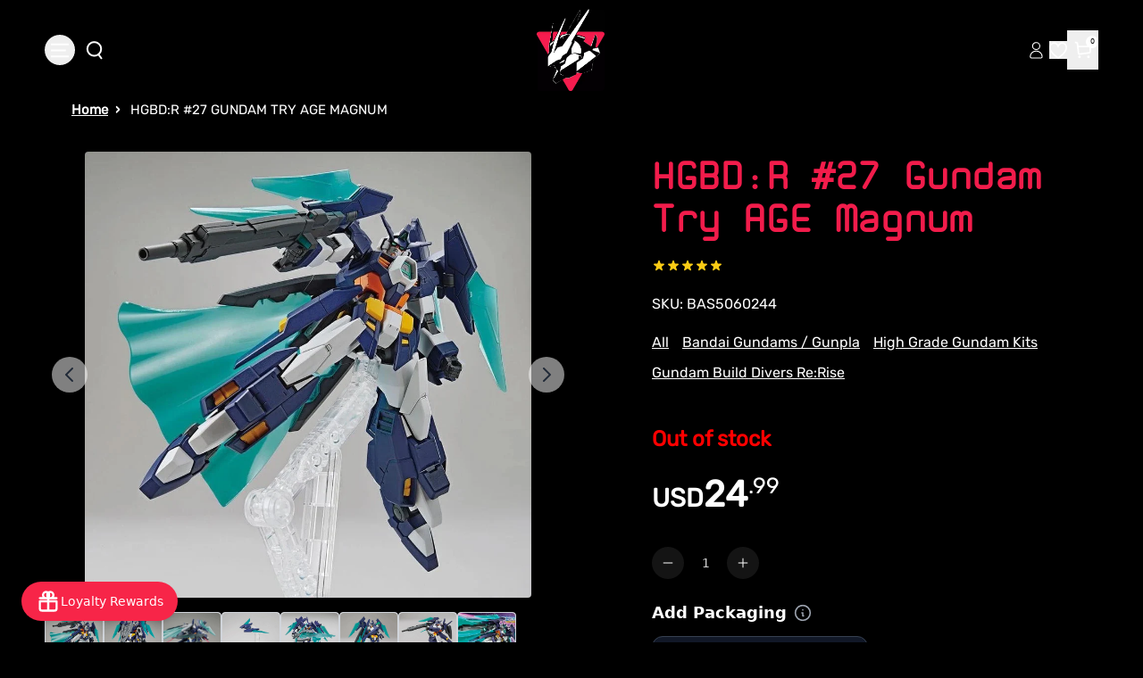

--- FILE ---
content_type: text/html
request_url: https://gundamplacestore.com/products/hgbd-r-27-gundam-try-age-magnum
body_size: 47532
content:
<!DOCTYPE html><html lang="EN"><head><meta charSet="utf-8"/><meta name="viewport" content="width=device-width, initial-scale=1, viewport-fit=cover"/><title>HGBD:R #27 Gundam Try AGE Magnum</title><link rel="preload" as="style" href="https://cdn.shopify.com/oxygen-v2/30956/18770/38763/2893774/build/_assets/reset-K6OC2ZAU.css"/><link rel="preconnect" href="https://a.klaviyo.com"/><link rel="preload" as="style" href="https://cdn.shopify.com/oxygen-v2/30956/18770/38763/2893774/build/_assets/tailwind-D5HLCQJE.css"/><link rel="preload" as="style" href="https://cdn.shopify.com/oxygen-v2/30956/18770/38763/2893774/build/_assets/app-LQ6CDRZX.css"/><link rel="stylesheet" href="https://cdn.shopify.com/oxygen-v2/30956/18770/38763/2893774/build/_assets/reset-K6OC2ZAU.css"/><link rel="stylesheet" href="https://cdn.shopify.com/oxygen-v2/30956/18770/38763/2893774/build/_assets/tailwind-D5HLCQJE.css"/><link rel="stylesheet" href="https://cdn.shopify.com/oxygen-v2/30956/18770/38763/2893774/build/_assets/app-LQ6CDRZX.css"/><link rel="preload" as="style" href="https://cdn.shopify.com/oxygen-v2/30956/18770/38763/2893774/build/_assets/slick-BSN2XZ6E.css"/><link rel="stylesheet" href="https://cdn.shopify.com/oxygen-v2/30956/18770/38763/2893774/build/_assets/slick-BSN2XZ6E.css" media="print"/><link rel="preload" as="style" href="https://cdn.shopify.com/oxygen-v2/30956/18770/38763/2893774/build/_assets/slick-theme-MMOBMSUI.css"/><link rel="stylesheet" href="https://cdn.shopify.com/oxygen-v2/30956/18770/38763/2893774/build/_assets/slick-theme-MMOBMSUI.css"/><link rel="preload" as="style" href="https://cdn.shopify.com/oxygen-v2/30956/18770/38763/2893774/build/_assets/image-gallery-NXZWCEIB.css"/><link rel="stylesheet" href="https://cdn.shopify.com/oxygen-v2/30956/18770/38763/2893774/build/_assets/image-gallery-NXZWCEIB.css"/><link rel="preload" as="style" href="https://cdn.shopify.com/oxygen-v2/30956/18770/38763/2893774/build/_assets/fancy-example-WJMT4JKG.css"/><link rel="stylesheet" href="https://cdn.shopify.com/oxygen-v2/30956/18770/38763/2893774/build/_assets/fancy-example-WJMT4JKG.css"/><link rel="preconnect" href="https://cdn.shopify.com" crossorigin="anonymous"/><link rel="preconnect" href="https://shop.app" crossorigin="anonymous"/><link rel="icon" type="image/jpg" href="https://cdn.shopify.com/oxygen-v2/30956/18770/38763/2893774/build/_assets/favicon-ZSAPS7V6.jpg"/><link rel="preconnect" href="https://cdnwidget.judge.me" crossorigin="anonymous"/><link rel="preconnect" href="https://vc2.bestchat.com" crossorigin="anonymous"/><link rel="preconnect" href="https://unpkg.com" crossorigin="anonymous"/><link rel="dns-prefetch" href="https://cdn.shopify.com"/><link rel="preconnect" href="https://cdn.shopify.com" crossorigin="anonymous" nonce="quN2PJUvZL2bWyuW"/><script src="https://cdn.shopify.com/shopifycloud/shop-js/client.js" defer="" integrity="sha384-4NzN4xOrlP3FBkyRFzYoRuffECkUl+TSKqNe82eJtNt7eR+flrq7qiazNGlLxLsu" crossorigin="anonymous" nonce="quN2PJUvZL2bWyuW"></script><script nonce="quN2PJUvZL2bWyuW">(function(w,d,s,l,i){w[l]=w[l]||[];w[l].push({'gtm.start':
    new Date().getTime(),event:'gtm.js'});var f=d.getElementsByTagName(s)[0],
    j=d.createElement(s),dl=l!='dataLayer'?'&l='+l:'';j.async=true;j.src=
    'https://www.googletagmanager.com/gtm.js?id='+i+dl;f.parentNode.insertBefore(j,f);
    })(window,document,'script','dataLayer','GTM-MBCBGQN');</script><script nonce="quN2PJUvZL2bWyuW">
      window.analytics = window.analytics || {};
      window.initContext = window.initContext || function(){};
    </script><script nonce="quN2PJUvZL2bWyuW">
      // Debug wrapper to log all Stape pixel events
      window.s_p_pixel_original = window.s_p_pixel || function(){};

      window.s_p_pixel = function(event, payload) {
        console.log("🔥 Stape Pixel Event Fired:", { event, payload });
        try {
          window.s_p_pixel_original(event, payload);
        } catch(e) {
          console.warn("Error sending Stape event:", e);
        }
      };
    </script><script nonce="quN2PJUvZL2bWyuW">
      document.addEventListener("DOMContentLoaded", function() {
        fetch('https://sp.stapecdn.com/widget/script_pixel?shop_id=57900957832')
          .then(response => {
            if (!response.ok) throw new Error('Network response was not ok');
            return response.text();
          })
          .then(scriptText => {
            const scriptElement = document.createElement('script');
            scriptElement.textContent = scriptText;
            document.head.appendChild(scriptElement);
          })
          .catch(error => console.error('Pixel load failed:', error));
      });
    </script><script async="" src="https://pre.bossapps.co/js/script?shop=the-gundam-place-store.myshopify.com" nonce="quN2PJUvZL2bWyuW"></script><script defer="" type="application/ld+json" nonce="quN2PJUvZL2bWyuW">{"@context":"https://schema.org","@type":"Store","name":"The Gundam Place Store LLC","image":"https://gundamplacestore.com/logo.png","address":{"@type":"PostalAddress","streetAddress":"580 Atlanta Rd Suite 202B","addressLocality":"Cumming","addressRegion":"GA","postalCode":"30040","addressCountry":"US"},"telephone":"+1-470-XXX-XXXX","email":"customerservice@gundamplacestore.com","url":"https://gundamplacestore.com","openingHours":"Mo-Fr 11:00-19:00, Sa 10:00-18:00, Su 12:00-17:00","sameAs":["https://www.instagram.com/gundamplacestore","https://www.facebook.com/gundamplacestore","https://www.youtube.com/@gundamplacestore"],"slogan":"Never Stop Building","priceRange":"$$","description":"The Gundam Place Store LLC is Georgia’s premier Gunpla and model kit retailer, offering official Bandai kits, third-party mecha, paints, and Warhammer products."}</script><script async="" type="text/javascript">
          var _learnq = _learnq || [];
          (function () {
            var b = document.createElement("script");
            b.type = "text/javascript";
            b.async = true;
            b.src = "https://static.klaviyo.com/onsite/js/klaviyo.js?company_id=YXQabbK";
            var a = document.getElementsByTagName("script")[0];
            a.parentNode.insertBefore(b, a);
          })();
        </script><link rel="stylesheet" href="https://cdnjs.cloudflare.com/ajax/libs/font-awesome/6.5.2/css/all.min.css" media="all" integrity="sha384-PPIZEGYM1v8zp5Py7UjFb79S58UeqCL9pYVnVPURKEqvioPROaVAJKKLzvH2rDnI" crossorigin="anonymous" nonce="quN2PJUvZL2bWyuW"/><a style="display:none" href="https://www.bestchat.com" rel="noopener" target="_blank">BestChat</a></head><body class="bg-[#000]"><noscript><iframe src="https://www.googletagmanager.com/ns.html?id=GTM-MBCBGQN" height="0" width="0" style="display:none;visibility:hidden"></iframe></noscript><div id="widget-anchor" style="position:fixed;right:20px;bottom:20px;width:320px;height:400px;z-index:-1;pointer-events:none;opacity:0"></div><div aria-modal="true" class="overlay cart-aside-close announcement-bar-active" id="cart-aside" role="dialog" style="position:fixed;top:0;left:0;width:100vw;height:100vh;overflow:hidden;z-index:999"><aside style="position:sticky;top:px;height:calc(100vh - px);overflow-y:auto"><main><!--$--><header class="relative"><button class="close">×</button></header><div class="cart-main "><div class="cart-empty"><div class="mini-cart__empty" data-animate="" data-animate-delay-1=""><h3 class="mini-cart__empty-text">Your cart is currently empty</h3><a class="button button--tertiary" data-discover="true" href="/collections">Return to shop</a></div></div><div class="cart-details with-announcement-scroll "><div aria-labelledby="cart-lines"><ul class="pr_ul"></ul></div></div></div><!--/$--><div class="menu-drawer__utility-links" data-animate="" data-animate-delay-2=""><a href="/account" class="menu-drawer__account link link-with-icon focus-inset"><svg xmlns="http://www.w3.org/2000/svg" aria-hidden="true" focusable="false" role="presentation" class="icon icon-account" fill="none" viewBox="0 0 14 18"><path d="M7.34497 10.0933C4.03126 10.0933 1.34497 12.611 1.34497 15.7169C1.34497 16.4934 1.97442 17.1228 2.75088 17.1228H11.9391C12.7155 17.1228 13.345 16.4934 13.345 15.7169C13.345 12.611 10.6587 10.0933 7.34497 10.0933Z" stroke="currentColor"></path><ellipse cx="7.34503" cy="5.02631" rx="3.63629" ry="3.51313" stroke="currentColor" stroke-linecap="square"></ellipse></svg><span class="label">Log in</span></a><ul class="footer__list-social list-unstyled list-social social-list" role="list"><li class="list-social__item"><a target="_blank" rel="noopener" href="https://www.facebook.com/thegundamPlace" class="list-social__link link link--text link-with-icon" aria-describedby="a11y-external-message" aria-label="Facebook"><svg aria-hidden="true" focusable="false" role="presentation" class="icon icon-facebook" viewBox="0 0 18 18"><path fill="currentColor" d="M16.42.61c.27 0 .5.1.69.28.19.2.28.42.28.7v15.44c0 .27-.1.5-.28.69a.94.94 0 01-.7.28h-4.39v-6.7h2.25l.31-2.65h-2.56v-1.7c0-.4.1-.72.28-.93.18-.2.5-.32 1-.32h1.37V3.35c-.6-.06-1.27-.1-2.01-.1-1.01 0-1.83.3-2.45.9-.62.6-.93 1.44-.93 2.53v1.97H7.04v2.65h2.24V18H.98c-.28 0-.5-.1-.7-.28a.94.94 0 01-.28-.7V1.59c0-.27.1-.5.28-.69a.94.94 0 01.7-.28h15.44z"></path></svg></a></li><li class="list-social__item"><a target="_blank" rel="noopener" href="https://twitter.com/GundamPlace" class="list-social__link link link--text link-with-icon" aria-describedby="a11y-external-message" aria-label="Twitter"><svg class="icon icon-twitter" xmlns="http://www.w3.org/2000/svg" fill="none" height="2500" width="2500" viewBox="0 0 512 512"><path d="M0 0h512v512H0z" fill="currentColor"></path><path clip-rule="evenodd" d="M192.034 98H83l129.275 170.757L91.27 412h55.908l91.521-108.34 81.267 107.343H429L295.968 235.284l.236.303L410.746 99.994h-55.908l-85.062 100.694zm-48.849 29.905h33.944l191.686 253.193h-33.944z" fill="#000" fill-rule="evenodd"></path></svg></a></li><li class="list-social__item"><a target="_blank" rel="noopener" href="https://www.instagram.com/gundamplace/" class="list-social__link link link--text link-with-icon" aria-describedby="a11y-external-message" aria-label="Instagram"><svg aria-hidden="true" focusable="false" role="presentation" class="icon icon-instagram" viewBox="0 0 18 18"><path fill="currentColor" d="M8.77 1.58c2.34 0 2.62.01 3.54.05.86.04 1.32.18 1.63.3.41.17.7.35 1.01.66.3.3.5.6.65 1 .12.32.27.78.3 1.64.05.92.06 1.2.06 3.54s-.01 2.62-.05 3.54a4.79 4.79 0 01-.3 1.63c-.17.41-.35.7-.66 1.01-.3.3-.6.5-1.01.66-.31.12-.77.26-1.63.3-.92.04-1.2.05-3.54.05s-2.62 0-3.55-.05a4.79 4.79 0 01-1.62-.3c-.42-.16-.7-.35-1.01-.66-.31-.3-.5-.6-.66-1a4.87 4.87 0 01-.3-1.64c-.04-.92-.05-1.2-.05-3.54s0-2.62.05-3.54c.04-.86.18-1.32.3-1.63.16-.41.35-.7.66-1.01.3-.3.6-.5 1-.65.32-.12.78-.27 1.63-.3.93-.05 1.2-.06 3.55-.06zm0-1.58C6.39 0 6.09.01 5.15.05c-.93.04-1.57.2-2.13.4-.57.23-1.06.54-1.55 1.02C1 1.96.7 2.45.46 3.02c-.22.56-.37 1.2-.4 2.13C0 6.1 0 6.4 0 8.77s.01 2.68.05 3.61c.04.94.2 1.57.4 2.13.23.58.54 1.07 1.02 1.56.49.48.98.78 1.55 1.01.56.22 1.2.37 2.13.4.94.05 1.24.06 3.62.06 2.39 0 2.68-.01 3.62-.05.93-.04 1.57-.2 2.13-.41a4.27 4.27 0 001.55-1.01c.49-.49.79-.98 1.01-1.56.22-.55.37-1.19.41-2.13.04-.93.05-1.23.05-3.61 0-2.39 0-2.68-.05-3.62a6.47 6.47 0 00-.4-2.13 4.27 4.27 0 00-1.02-1.55A4.35 4.35 0 0014.52.46a6.43 6.43 0 00-2.13-.41A69 69 0 008.77 0z"></path><path fill="currentColor" d="M8.8 4a4.5 4.5 0 100 9 4.5 4.5 0 000-9zm0 7.43a2.92 2.92 0 110-5.85 2.92 2.92 0 010 5.85zM13.43 5a1.05 1.05 0 100-2.1 1.05 1.05 0 000 2.1z"></path></svg></a></li><li class="list-social__item"><a target="_blank" rel="noopener" href="https://www.youtube.com/@thegundamplacestore764" class="list-social__link link link--text link-with-icon" aria-describedby="a11y-external-message" aria-label="Youtube"><svg aria-hidden="true" focusable="false" role="presentation" class="icon icon-youtube" viewBox="0 0 100 70"><path d="M98 11c2 7.7 2 24 2 24s0 16.3-2 24a12.5 12.5 0 01-9 9c-7.7 2-39 2-39 2s-31.3 0-39-2a12.5 12.5 0 01-9-9c-2-7.7-2-24-2-24s0-16.3 2-24c1.2-4.4 4.6-7.8 9-9 7.7-2 39-2 39-2s31.3 0 39 2c4.4 1.2 7.8 4.6 9 9zM40 50l26-15-26-15v30z" fill="currentColor"></path></svg></a></li></ul></div></main></aside></div><div aria-modal="true" class="overlay " id="search-aside" role="dialog" style="position:fixed;top:0;left:0;width:100vw;height:100vh;overflow:hidden;z-index:999"><aside style="position:sticky;top:px;height:calc(100vh - px);overflow-y:auto"><main><div class="predictive-search"><br/><form method="get" action="/" class="predictive-search-form"><div><input name="q" placeholder="Search" type="search"/> <button>Search</button></div></form></div><div class="menu-drawer__utility-links" data-animate="" data-animate-delay-2=""><a href="/account" class="menu-drawer__account link link-with-icon focus-inset"><svg xmlns="http://www.w3.org/2000/svg" aria-hidden="true" focusable="false" role="presentation" class="icon icon-account" fill="none" viewBox="0 0 14 18"><path d="M7.34497 10.0933C4.03126 10.0933 1.34497 12.611 1.34497 15.7169C1.34497 16.4934 1.97442 17.1228 2.75088 17.1228H11.9391C12.7155 17.1228 13.345 16.4934 13.345 15.7169C13.345 12.611 10.6587 10.0933 7.34497 10.0933Z" stroke="currentColor"></path><ellipse cx="7.34503" cy="5.02631" rx="3.63629" ry="3.51313" stroke="currentColor" stroke-linecap="square"></ellipse></svg><span class="label">Log in</span></a><ul class="footer__list-social list-unstyled list-social social-list" role="list"><li class="list-social__item"><a target="_blank" rel="noopener" href="https://www.facebook.com/thegundamPlace" class="list-social__link link link--text link-with-icon" aria-describedby="a11y-external-message" aria-label="Facebook"><svg aria-hidden="true" focusable="false" role="presentation" class="icon icon-facebook" viewBox="0 0 18 18"><path fill="currentColor" d="M16.42.61c.27 0 .5.1.69.28.19.2.28.42.28.7v15.44c0 .27-.1.5-.28.69a.94.94 0 01-.7.28h-4.39v-6.7h2.25l.31-2.65h-2.56v-1.7c0-.4.1-.72.28-.93.18-.2.5-.32 1-.32h1.37V3.35c-.6-.06-1.27-.1-2.01-.1-1.01 0-1.83.3-2.45.9-.62.6-.93 1.44-.93 2.53v1.97H7.04v2.65h2.24V18H.98c-.28 0-.5-.1-.7-.28a.94.94 0 01-.28-.7V1.59c0-.27.1-.5.28-.69a.94.94 0 01.7-.28h15.44z"></path></svg></a></li><li class="list-social__item"><a target="_blank" rel="noopener" href="https://twitter.com/GundamPlace" class="list-social__link link link--text link-with-icon" aria-describedby="a11y-external-message" aria-label="Twitter"><svg class="icon icon-twitter" xmlns="http://www.w3.org/2000/svg" fill="none" height="2500" width="2500" viewBox="0 0 512 512"><path d="M0 0h512v512H0z" fill="currentColor"></path><path clip-rule="evenodd" d="M192.034 98H83l129.275 170.757L91.27 412h55.908l91.521-108.34 81.267 107.343H429L295.968 235.284l.236.303L410.746 99.994h-55.908l-85.062 100.694zm-48.849 29.905h33.944l191.686 253.193h-33.944z" fill="#000" fill-rule="evenodd"></path></svg></a></li><li class="list-social__item"><a target="_blank" rel="noopener" href="https://www.instagram.com/gundamplace/" class="list-social__link link link--text link-with-icon" aria-describedby="a11y-external-message" aria-label="Instagram"><svg aria-hidden="true" focusable="false" role="presentation" class="icon icon-instagram" viewBox="0 0 18 18"><path fill="currentColor" d="M8.77 1.58c2.34 0 2.62.01 3.54.05.86.04 1.32.18 1.63.3.41.17.7.35 1.01.66.3.3.5.6.65 1 .12.32.27.78.3 1.64.05.92.06 1.2.06 3.54s-.01 2.62-.05 3.54a4.79 4.79 0 01-.3 1.63c-.17.41-.35.7-.66 1.01-.3.3-.6.5-1.01.66-.31.12-.77.26-1.63.3-.92.04-1.2.05-3.54.05s-2.62 0-3.55-.05a4.79 4.79 0 01-1.62-.3c-.42-.16-.7-.35-1.01-.66-.31-.3-.5-.6-.66-1a4.87 4.87 0 01-.3-1.64c-.04-.92-.05-1.2-.05-3.54s0-2.62.05-3.54c.04-.86.18-1.32.3-1.63.16-.41.35-.7.66-1.01.3-.3.6-.5 1-.65.32-.12.78-.27 1.63-.3.93-.05 1.2-.06 3.55-.06zm0-1.58C6.39 0 6.09.01 5.15.05c-.93.04-1.57.2-2.13.4-.57.23-1.06.54-1.55 1.02C1 1.96.7 2.45.46 3.02c-.22.56-.37 1.2-.4 2.13C0 6.1 0 6.4 0 8.77s.01 2.68.05 3.61c.04.94.2 1.57.4 2.13.23.58.54 1.07 1.02 1.56.49.48.98.78 1.55 1.01.56.22 1.2.37 2.13.4.94.05 1.24.06 3.62.06 2.39 0 2.68-.01 3.62-.05.93-.04 1.57-.2 2.13-.41a4.27 4.27 0 001.55-1.01c.49-.49.79-.98 1.01-1.56.22-.55.37-1.19.41-2.13.04-.93.05-1.23.05-3.61 0-2.39 0-2.68-.05-3.62a6.47 6.47 0 00-.4-2.13 4.27 4.27 0 00-1.02-1.55A4.35 4.35 0 0014.52.46a6.43 6.43 0 00-2.13-.41A69 69 0 008.77 0z"></path><path fill="currentColor" d="M8.8 4a4.5 4.5 0 100 9 4.5 4.5 0 000-9zm0 7.43a2.92 2.92 0 110-5.85 2.92 2.92 0 010 5.85zM13.43 5a1.05 1.05 0 100-2.1 1.05 1.05 0 000 2.1z"></path></svg></a></li><li class="list-social__item"><a target="_blank" rel="noopener" href="https://www.youtube.com/@thegundamplacestore764" class="list-social__link link link--text link-with-icon" aria-describedby="a11y-external-message" aria-label="Youtube"><svg aria-hidden="true" focusable="false" role="presentation" class="icon icon-youtube" viewBox="0 0 100 70"><path d="M98 11c2 7.7 2 24 2 24s0 16.3-2 24a12.5 12.5 0 01-9 9c-7.7 2-39 2-39 2s-31.3 0-39-2a12.5 12.5 0 01-9-9c-2-7.7-2-24-2-24s0-16.3 2-24c1.2-4.4 4.6-7.8 9-9 7.7-2 39-2 39-2s31.3 0 39 2c4.4 1.2 7.8 4.6 9 9zM40 50l26-15-26-15v30z" fill="currentColor"></path></svg></a></li></ul></div></main></aside></div><nav class="header-menu-mobile" role="navigation"><div id="sidebar-parent-collection" class="sidebar-main-collection collectionSortFilter-aside-close"><div class="collection-sort-filter mobile-facets__header"><div class="mobile-facets__header-inner"><h2 class="mobile-facets__heading">Filter and sort</h2><div class="product-count" role="status"><p id="ProductCountMobile" class="product-count__text"></p><div class="loading-overlay__spinner"><svg xmlns="http://www.w3.org/2000/svg" aria-hidden="true" focusable="false" role="presentation" class="icon icon-close " fill="white" viewBox="0 0 12 12"><path d="M1 1L11 11" stroke="currentColor" stroke-linecap="round" fill="#fff"></path><path d="M11 1L1 11" stroke="currentColor" stroke-linecap="round" fill="#fff"></path></svg></div></div></div></div><nav class="collection-filter-sort sidebar-body collection"><ul class="normal"><div class="collection-sort-main-mobile"><div class="collection-sort-by-heading">Sort by</div><div class="collection-products-sort"><div class="collection-sort"><details class="collection-sort-details"><summary class="collection-sort-summary">Featured<span class="collection-sort-by-icon"><svg xmlns="http://www.w3.org/2000/svg" aria-hidden="true" focusable="false" role="presentation" class="icon icon-caret" fill="none" viewBox="0 0 24 15"><path fill-rule="evenodd" clip-rule="evenodd" d="M12 15c-.3 0-.6-.1-.8-.4l-11-13C-.2 1.2-.1.5.3.2c.4-.4 1.1-.3 1.4.1L12 12.5 22.2.4c.4-.4 1-.5 1.4-.1.4.4.5 1 .1 1.4l-11 13c-.1.2-.4.3-.7.3z" fill="currentColor"></path></svg></span></summary><ul class="collection-sort-listing-top"><li class="collection-sort-keys-active">Featured</li><li class="collection-sort-keys">Best Selling</li><li class="collection-sort-keys">Alphabetically, A-Z</li><li class="collection-sort-keys">Alphabetically, Z-A</li><li class="collection-sort-keys">Price, low to high</li><li class="collection-sort-keys">Price, high to low</li><li class="collection-sort-keys">Date, old to new</li><li class="collection-sort-keys">Date, new to old</li></ul></details></div></div></div></ul></nav><div class="mobile-facets__footer"><button type="button" class="no-js-hidden button">Apply</button><a class="mobile-facets__clear link link--underline" data-discover="true" href="/collections/gundams">Clear</a></div></div></nav><div aria-modal="true" class="overlay aside-close announcement-bar-active" id="mobile-menu-aside" role="dialog" style="position:fixed;top:0;left:0;width:100vw;height:100vh;overflow:hidden;z-index:999"><aside style="position:sticky;top:px;height:calc(100vh - px);overflow-y:auto"><main><nav class="header-menu-mobile" role="navigation"><div id="sidebar-parent" class="sidebar-main"><nav class="sidebar-body"><ul class="normal"><li class="menu-item-li-more"><a data-discover="true" class="flex items-center gap-2" style="color:#fff" href="/collections/new-arrivals?countryIsoCode=undefined">NEW ARRIVALS</a></li><li class="menu-item-li-more"><a data-discover="true" class="flex items-center gap-2" style="color:#fff" href="/collections/pre-orders?countryIsoCode=undefined">PRE-ORDERS</a></li><li class="menu-item-li-more"><a data-discover="true" class="flex items-center gap-2" style="color:#fff" href="/collections/sale?countryIsoCode=undefined">SALE</a></li><li class="menu-item-li-more"><button type="button" class="w-full flex items-center justify-between gap-2 text-left"><span class="flex items-center gap-2"><span>GUNDAM KITS BY GRADE</span></span><svg xmlns="http://www.w3.org/2000/svg" aria-hidden="true" focusable="false" role="presentation" class="icon icon-arrow" fill="none" viewBox="0 0 14 10"><path fill-rule="evenodd" clip-rule="evenodd" d="M8.537.808a.5.5 0 01.817-.162l4 4a.5.5 0 010 .708l-4 4a.5.5 0 11-.708-.708L11.793 5.5H1a.5.5 0 010-1h10.793L8.646 1.354a.5.5 0 01-.109-.546z" fill="currentColor"></path></svg></button></li><li class="menu-item-li-more"><button type="button" class="w-full flex items-center justify-between gap-2 text-left"><span class="flex items-center gap-2"><span>GUNDAM KITS BY SERIES</span></span><svg xmlns="http://www.w3.org/2000/svg" aria-hidden="true" focusable="false" role="presentation" class="icon icon-arrow" fill="none" viewBox="0 0 14 10"><path fill-rule="evenodd" clip-rule="evenodd" d="M8.537.808a.5.5 0 01.817-.162l4 4a.5.5 0 010 .708l-4 4a.5.5 0 11-.708-.708L11.793 5.5H1a.5.5 0 010-1h10.793L8.646 1.354a.5.5 0 01-.109-.546z" fill="currentColor"></path></svg></button></li><li class="menu-item-li-more"><button type="button" class="w-full flex items-center justify-between gap-2 text-left"><span class="flex items-center gap-2"><span>KOTOBUKIYA</span></span><svg xmlns="http://www.w3.org/2000/svg" aria-hidden="true" focusable="false" role="presentation" class="icon icon-arrow" fill="none" viewBox="0 0 14 10"><path fill-rule="evenodd" clip-rule="evenodd" d="M8.537.808a.5.5 0 01.817-.162l4 4a.5.5 0 010 .708l-4 4a.5.5 0 11-.708-.708L11.793 5.5H1a.5.5 0 010-1h10.793L8.646 1.354a.5.5 0 01-.109-.546z" fill="currentColor"></path></svg></button></li><li class="menu-item-li-more"><button type="button" class="w-full flex items-center justify-between gap-2 text-left"><span class="flex items-center gap-2"><span>OTHER MODEL KITS</span></span><svg xmlns="http://www.w3.org/2000/svg" aria-hidden="true" focusable="false" role="presentation" class="icon icon-arrow" fill="none" viewBox="0 0 14 10"><path fill-rule="evenodd" clip-rule="evenodd" d="M8.537.808a.5.5 0 01.817-.162l4 4a.5.5 0 010 .708l-4 4a.5.5 0 11-.708-.708L11.793 5.5H1a.5.5 0 010-1h10.793L8.646 1.354a.5.5 0 01-.109-.546z" fill="currentColor"></path></svg></button></li><li class="menu-item-li-more"><a data-discover="true" class="flex items-center gap-2" style="color:#fff" href="/collections/resin-conversion-kits?countryIsoCode=undefined">RESIN/CONVERSION KITS</a></li><li class="menu-item-li-more"><a data-discover="true" class="flex items-center gap-2" style="color:#fff" href="/collections/gundam-card-game?countryIsoCode=undefined">GUNDAM CARD GAME</a></li><li class="menu-item-li-more"><button type="button" class="w-full flex items-center justify-between gap-2 text-left"><span class="flex items-center gap-2"><span>FIGURES</span></span><svg xmlns="http://www.w3.org/2000/svg" aria-hidden="true" focusable="false" role="presentation" class="icon icon-arrow" fill="none" viewBox="0 0 14 10"><path fill-rule="evenodd" clip-rule="evenodd" d="M8.537.808a.5.5 0 01.817-.162l4 4a.5.5 0 010 .708l-4 4a.5.5 0 11-.708-.708L11.793 5.5H1a.5.5 0 010-1h10.793L8.646 1.354a.5.5 0 01-.109-.546z" fill="currentColor"></path></svg></button></li><li class="menu-item-li-more"><a data-discover="true" class="flex items-center gap-2" style="color:#fff" href="/collections/scale-plastic-models?countryIsoCode=undefined">SCALE PLASTIC MODEL KITS</a></li><li class="menu-item-li-more"><button type="button" class="w-full flex items-center justify-between gap-2 text-left"><span class="flex items-center gap-2"><span>WARHAMMER </span></span><svg xmlns="http://www.w3.org/2000/svg" aria-hidden="true" focusable="false" role="presentation" class="icon icon-arrow" fill="none" viewBox="0 0 14 10"><path fill-rule="evenodd" clip-rule="evenodd" d="M8.537.808a.5.5 0 01.817-.162l4 4a.5.5 0 010 .708l-4 4a.5.5 0 11-.708-.708L11.793 5.5H1a.5.5 0 010-1h10.793L8.646 1.354a.5.5 0 01-.109-.546z" fill="currentColor"></path></svg></button></li><li class="menu-item-li-more"><a data-discover="true" class="flex items-center gap-2" style="color:#fff" href="/collections/mecha-girls?countryIsoCode=undefined">MECHA GIRLS</a></li><li class="menu-item-li-more"><a data-discover="true" class="flex items-center gap-2" style="color:#fff" href="/collections/gundam-place-items?countryIsoCode=undefined">GUNDAM PLACE EXCLUSIVE DESIGNS</a></li><li class="menu-item-li-more"><button type="button" class="w-full flex items-center justify-between gap-2 text-left"><span class="flex items-center gap-2"><span>HOBBY SUPPLIES</span></span><svg xmlns="http://www.w3.org/2000/svg" aria-hidden="true" focusable="false" role="presentation" class="icon icon-arrow" fill="none" viewBox="0 0 14 10"><path fill-rule="evenodd" clip-rule="evenodd" d="M8.537.808a.5.5 0 01.817-.162l4 4a.5.5 0 010 .708l-4 4a.5.5 0 11-.708-.708L11.793 5.5H1a.5.5 0 010-1h10.793L8.646 1.354a.5.5 0 01-.109-.546z" fill="currentColor"></path></svg></button></li><li class="menu-item-li-more"><button type="button" class="w-full flex items-center justify-between gap-2 text-left"><span class="flex items-center gap-2"><span>ADD-ONS</span></span><svg xmlns="http://www.w3.org/2000/svg" aria-hidden="true" focusable="false" role="presentation" class="icon icon-arrow" fill="none" viewBox="0 0 14 10"><path fill-rule="evenodd" clip-rule="evenodd" d="M8.537.808a.5.5 0 01.817-.162l4 4a.5.5 0 010 .708l-4 4a.5.5 0 11-.708-.708L11.793 5.5H1a.5.5 0 010-1h10.793L8.646 1.354a.5.5 0 01-.109-.546z" fill="currentColor"></path></svg></button></li><li class="menu-item-li-more"><a data-discover="true" class="flex items-center gap-2" style="color:#fff" href="/collections/dioramas?countryIsoCode=undefined">DIORAMA ACCESSORIES </a></li><li class="menu-item-li-more"><a data-discover="true" class="flex items-center gap-2" style="color:#fff" href="/collections/funko?countryIsoCode=undefined">FUNKO</a></li><li class="menu-item-li-more"><a data-discover="true" class="flex items-center gap-2" style="color:#fff" href="/collections/gundam-anime-apparel-and-accessories?countryIsoCode=undefined">GUNDAM / ANIME APPAREL AND ACCESSORIES</a></li><li class="menu-item-li-more"><a data-discover="true" class="flex items-center gap-2" style="color:#fff" href="/collections/gift-cards?countryIsoCode=undefined">GIFT CARDS</a></li><li class="menu-item-li-more"><a data-discover="true" class="flex items-center gap-2" style="color:#fff" href="/collections/lucky-boxes?countryIsoCode=undefined">LUCKY BOXES</a></li><li class="menu-item-li-more"><a data-discover="true" class="flex items-center gap-2" style="color:#fff" href="/collections/damaged-boxes?countryIsoCode=undefined">DAMAGED BOXES</a></li><li class="menu-item-li-more"><a data-discover="true" class="flex items-center gap-2" style="color:#fff" href="/collections/imported-snacks-and-drinks?countryIsoCode=undefined">IMPORTED ASIAN SNACKS AND DRINKS</a></li><li class="menu-item-li-more"><a data-discover="true" class="flex items-center gap-2" style="color:#fff" href="/pages/about-us">ABOUT US</a></li><li class="menu-item-li-more"><a data-discover="true" class="flex items-center gap-2" style="color:#fff" href="/blogs/news?countryIsoCode=undefined">BLOG</a></li></ul></nav></div></nav><div class="menu-drawer__utility-links" data-animate="" data-animate-delay-2=""><a href="/account" class="menu-drawer__account link link-with-icon focus-inset"><svg xmlns="http://www.w3.org/2000/svg" aria-hidden="true" focusable="false" role="presentation" class="icon icon-account" fill="none" viewBox="0 0 14 18"><path d="M7.34497 10.0933C4.03126 10.0933 1.34497 12.611 1.34497 15.7169C1.34497 16.4934 1.97442 17.1228 2.75088 17.1228H11.9391C12.7155 17.1228 13.345 16.4934 13.345 15.7169C13.345 12.611 10.6587 10.0933 7.34497 10.0933Z" stroke="currentColor"></path><ellipse cx="7.34503" cy="5.02631" rx="3.63629" ry="3.51313" stroke="currentColor" stroke-linecap="square"></ellipse></svg><span class="label">Log in</span></a><ul class="footer__list-social list-unstyled list-social social-list" role="list"><li class="list-social__item"><a target="_blank" rel="noopener" href="https://www.facebook.com/thegundamPlace" class="list-social__link link link--text link-with-icon" aria-describedby="a11y-external-message" aria-label="Facebook"><svg aria-hidden="true" focusable="false" role="presentation" class="icon icon-facebook" viewBox="0 0 18 18"><path fill="currentColor" d="M16.42.61c.27 0 .5.1.69.28.19.2.28.42.28.7v15.44c0 .27-.1.5-.28.69a.94.94 0 01-.7.28h-4.39v-6.7h2.25l.31-2.65h-2.56v-1.7c0-.4.1-.72.28-.93.18-.2.5-.32 1-.32h1.37V3.35c-.6-.06-1.27-.1-2.01-.1-1.01 0-1.83.3-2.45.9-.62.6-.93 1.44-.93 2.53v1.97H7.04v2.65h2.24V18H.98c-.28 0-.5-.1-.7-.28a.94.94 0 01-.28-.7V1.59c0-.27.1-.5.28-.69a.94.94 0 01.7-.28h15.44z"></path></svg></a></li><li class="list-social__item"><a target="_blank" rel="noopener" href="https://twitter.com/GundamPlace" class="list-social__link link link--text link-with-icon" aria-describedby="a11y-external-message" aria-label="Twitter"><svg class="icon icon-twitter" xmlns="http://www.w3.org/2000/svg" fill="none" height="2500" width="2500" viewBox="0 0 512 512"><path d="M0 0h512v512H0z" fill="currentColor"></path><path clip-rule="evenodd" d="M192.034 98H83l129.275 170.757L91.27 412h55.908l91.521-108.34 81.267 107.343H429L295.968 235.284l.236.303L410.746 99.994h-55.908l-85.062 100.694zm-48.849 29.905h33.944l191.686 253.193h-33.944z" fill="#000" fill-rule="evenodd"></path></svg></a></li><li class="list-social__item"><a target="_blank" rel="noopener" href="https://www.instagram.com/gundamplace/" class="list-social__link link link--text link-with-icon" aria-describedby="a11y-external-message" aria-label="Instagram"><svg aria-hidden="true" focusable="false" role="presentation" class="icon icon-instagram" viewBox="0 0 18 18"><path fill="currentColor" d="M8.77 1.58c2.34 0 2.62.01 3.54.05.86.04 1.32.18 1.63.3.41.17.7.35 1.01.66.3.3.5.6.65 1 .12.32.27.78.3 1.64.05.92.06 1.2.06 3.54s-.01 2.62-.05 3.54a4.79 4.79 0 01-.3 1.63c-.17.41-.35.7-.66 1.01-.3.3-.6.5-1.01.66-.31.12-.77.26-1.63.3-.92.04-1.2.05-3.54.05s-2.62 0-3.55-.05a4.79 4.79 0 01-1.62-.3c-.42-.16-.7-.35-1.01-.66-.31-.3-.5-.6-.66-1a4.87 4.87 0 01-.3-1.64c-.04-.92-.05-1.2-.05-3.54s0-2.62.05-3.54c.04-.86.18-1.32.3-1.63.16-.41.35-.7.66-1.01.3-.3.6-.5 1-.65.32-.12.78-.27 1.63-.3.93-.05 1.2-.06 3.55-.06zm0-1.58C6.39 0 6.09.01 5.15.05c-.93.04-1.57.2-2.13.4-.57.23-1.06.54-1.55 1.02C1 1.96.7 2.45.46 3.02c-.22.56-.37 1.2-.4 2.13C0 6.1 0 6.4 0 8.77s.01 2.68.05 3.61c.04.94.2 1.57.4 2.13.23.58.54 1.07 1.02 1.56.49.48.98.78 1.55 1.01.56.22 1.2.37 2.13.4.94.05 1.24.06 3.62.06 2.39 0 2.68-.01 3.62-.05.93-.04 1.57-.2 2.13-.41a4.27 4.27 0 001.55-1.01c.49-.49.79-.98 1.01-1.56.22-.55.37-1.19.41-2.13.04-.93.05-1.23.05-3.61 0-2.39 0-2.68-.05-3.62a6.47 6.47 0 00-.4-2.13 4.27 4.27 0 00-1.02-1.55A4.35 4.35 0 0014.52.46a6.43 6.43 0 00-2.13-.41A69 69 0 008.77 0z"></path><path fill="currentColor" d="M8.8 4a4.5 4.5 0 100 9 4.5 4.5 0 000-9zm0 7.43a2.92 2.92 0 110-5.85 2.92 2.92 0 010 5.85zM13.43 5a1.05 1.05 0 100-2.1 1.05 1.05 0 000 2.1z"></path></svg></a></li><li class="list-social__item"><a target="_blank" rel="noopener" href="https://www.youtube.com/@thegundamplacestore764" class="list-social__link link link--text link-with-icon" aria-describedby="a11y-external-message" aria-label="Youtube"><svg aria-hidden="true" focusable="false" role="presentation" class="icon icon-youtube" viewBox="0 0 100 70"><path d="M98 11c2 7.7 2 24 2 24s0 16.3-2 24a12.5 12.5 0 01-9 9c-7.7 2-39 2-39 2s-31.3 0-39-2a12.5 12.5 0 01-9-9c-2-7.7-2-24-2-24s0-16.3 2-24c1.2-4.4 4.6-7.8 9-9 7.7-2 39-2 39-2s31.3 0 39 2c4.4 1.2 7.8 4.6 9 9zM40 50l26-15-26-15v30z" fill="currentColor"></path></svg></a></li></ul></div></main></aside></div><div class="header"><header class="container header" style="max-width:100vw"><nav class="header-start-ctas" role="navigation"><button class="header-menu-mobile-toggle-close" aria-label="Close menu"><svg width="20" height="17" viewBox="0 0 20 17" fill="none" xmlns="http://www.w3.org/2000/svg"><path d="M0 15.1669H20M0 8.5H16.8625M0 1.83313H20" stroke="white" stroke-width="2"></path></svg></button><span class="search-icon-svg"><svg width="44" height="45" viewBox="0 0 44 45" fill="none" xmlns="http://www.w3.org/2000/svg"><path d="M21.5425 28.585C25.8056 28.585 29.2615 25.1291 29.2615 20.866C29.2615 16.603 25.8056 13.1471 21.5425 13.1471C17.2795 13.1471 13.8235 16.603 13.8235 20.866C13.8235 25.1291 17.2795 28.585 21.5425 28.585Z" stroke="white" stroke-width="2"></path><path d="M26.2094 27.0038L29.5151 31.3246" stroke="white" stroke-width="2" stroke-linecap="round"></path></svg></span></nav><div class="logo-brand-image"><a data-discover="true" href="/"><img alt="The Gundam Place Store" src="https://cdn.shopify.com/oxygen-v2/30956/18770/38763/2893774/build/_assets/logo-3QF5AZ4H.png" decoding="async" width="76" height="93"/></a></div><nav class="header-menu-desktop" role="navigation"><div id="sidebar-parent" class="sidebar-main"><nav class="sidebar-body"><ul class="normal"><li class="menu-item-li-more"><a data-discover="true" class="flex items-center gap-2" style="color:#fff" href="/collections/new-arrivals?countryIsoCode=undefined">NEW ARRIVALS</a></li><li class="menu-item-li-more"><a data-discover="true" class="flex items-center gap-2" style="color:#fff" href="/collections/pre-orders?countryIsoCode=undefined">PRE-ORDERS</a></li><li class="menu-item-li-more"><a data-discover="true" class="flex items-center gap-2" style="color:#fff" href="/collections/sale?countryIsoCode=undefined">SALE</a></li><li class="menu-item-li-more"><button type="button" class="w-full flex items-center justify-between gap-2 text-left"><span class="flex items-center gap-2"><span>GUNDAM KITS BY GRADE</span></span><svg xmlns="http://www.w3.org/2000/svg" aria-hidden="true" focusable="false" role="presentation" class="icon icon-arrow" fill="none" viewBox="0 0 14 10"><path fill-rule="evenodd" clip-rule="evenodd" d="M8.537.808a.5.5 0 01.817-.162l4 4a.5.5 0 010 .708l-4 4a.5.5 0 11-.708-.708L11.793 5.5H1a.5.5 0 010-1h10.793L8.646 1.354a.5.5 0 01-.109-.546z" fill="currentColor"></path></svg></button></li><li class="menu-item-li-more"><button type="button" class="w-full flex items-center justify-between gap-2 text-left"><span class="flex items-center gap-2"><span>GUNDAM KITS BY SERIES</span></span><svg xmlns="http://www.w3.org/2000/svg" aria-hidden="true" focusable="false" role="presentation" class="icon icon-arrow" fill="none" viewBox="0 0 14 10"><path fill-rule="evenodd" clip-rule="evenodd" d="M8.537.808a.5.5 0 01.817-.162l4 4a.5.5 0 010 .708l-4 4a.5.5 0 11-.708-.708L11.793 5.5H1a.5.5 0 010-1h10.793L8.646 1.354a.5.5 0 01-.109-.546z" fill="currentColor"></path></svg></button></li><li class="menu-item-li-more"><button type="button" class="w-full flex items-center justify-between gap-2 text-left"><span class="flex items-center gap-2"><span>KOTOBUKIYA</span></span><svg xmlns="http://www.w3.org/2000/svg" aria-hidden="true" focusable="false" role="presentation" class="icon icon-arrow" fill="none" viewBox="0 0 14 10"><path fill-rule="evenodd" clip-rule="evenodd" d="M8.537.808a.5.5 0 01.817-.162l4 4a.5.5 0 010 .708l-4 4a.5.5 0 11-.708-.708L11.793 5.5H1a.5.5 0 010-1h10.793L8.646 1.354a.5.5 0 01-.109-.546z" fill="currentColor"></path></svg></button></li><li class="menu-item-li-more"><button type="button" class="w-full flex items-center justify-between gap-2 text-left"><span class="flex items-center gap-2"><span>OTHER MODEL KITS</span></span><svg xmlns="http://www.w3.org/2000/svg" aria-hidden="true" focusable="false" role="presentation" class="icon icon-arrow" fill="none" viewBox="0 0 14 10"><path fill-rule="evenodd" clip-rule="evenodd" d="M8.537.808a.5.5 0 01.817-.162l4 4a.5.5 0 010 .708l-4 4a.5.5 0 11-.708-.708L11.793 5.5H1a.5.5 0 010-1h10.793L8.646 1.354a.5.5 0 01-.109-.546z" fill="currentColor"></path></svg></button></li><li class="menu-item-li-more"><a data-discover="true" class="flex items-center gap-2" style="color:#fff" href="/collections/resin-conversion-kits?countryIsoCode=undefined">RESIN/CONVERSION KITS</a></li><li class="menu-item-li-more"><a data-discover="true" class="flex items-center gap-2" style="color:#fff" href="/collections/gundam-card-game?countryIsoCode=undefined">GUNDAM CARD GAME</a></li><li class="menu-item-li-more"><button type="button" class="w-full flex items-center justify-between gap-2 text-left"><span class="flex items-center gap-2"><span>FIGURES</span></span><svg xmlns="http://www.w3.org/2000/svg" aria-hidden="true" focusable="false" role="presentation" class="icon icon-arrow" fill="none" viewBox="0 0 14 10"><path fill-rule="evenodd" clip-rule="evenodd" d="M8.537.808a.5.5 0 01.817-.162l4 4a.5.5 0 010 .708l-4 4a.5.5 0 11-.708-.708L11.793 5.5H1a.5.5 0 010-1h10.793L8.646 1.354a.5.5 0 01-.109-.546z" fill="currentColor"></path></svg></button></li><li class="menu-item-li-more"><a data-discover="true" class="flex items-center gap-2" style="color:#fff" href="/collections/scale-plastic-models?countryIsoCode=undefined">SCALE PLASTIC MODEL KITS</a></li><li class="menu-item-li-more"><button type="button" class="w-full flex items-center justify-between gap-2 text-left"><span class="flex items-center gap-2"><span>WARHAMMER </span></span><svg xmlns="http://www.w3.org/2000/svg" aria-hidden="true" focusable="false" role="presentation" class="icon icon-arrow" fill="none" viewBox="0 0 14 10"><path fill-rule="evenodd" clip-rule="evenodd" d="M8.537.808a.5.5 0 01.817-.162l4 4a.5.5 0 010 .708l-4 4a.5.5 0 11-.708-.708L11.793 5.5H1a.5.5 0 010-1h10.793L8.646 1.354a.5.5 0 01-.109-.546z" fill="currentColor"></path></svg></button></li><li class="menu-item-li-more"><a data-discover="true" class="flex items-center gap-2" style="color:#fff" href="/collections/mecha-girls?countryIsoCode=undefined">MECHA GIRLS</a></li><li class="menu-item-li-more"><a data-discover="true" class="flex items-center gap-2" style="color:#fff" href="/collections/gundam-place-items?countryIsoCode=undefined">GUNDAM PLACE EXCLUSIVE DESIGNS</a></li><li class="menu-item-li-more"><button type="button" class="w-full flex items-center justify-between gap-2 text-left"><span class="flex items-center gap-2"><span>HOBBY SUPPLIES</span></span><svg xmlns="http://www.w3.org/2000/svg" aria-hidden="true" focusable="false" role="presentation" class="icon icon-arrow" fill="none" viewBox="0 0 14 10"><path fill-rule="evenodd" clip-rule="evenodd" d="M8.537.808a.5.5 0 01.817-.162l4 4a.5.5 0 010 .708l-4 4a.5.5 0 11-.708-.708L11.793 5.5H1a.5.5 0 010-1h10.793L8.646 1.354a.5.5 0 01-.109-.546z" fill="currentColor"></path></svg></button></li><li class="menu-item-li-more"><button type="button" class="w-full flex items-center justify-between gap-2 text-left"><span class="flex items-center gap-2"><span>ADD-ONS</span></span><svg xmlns="http://www.w3.org/2000/svg" aria-hidden="true" focusable="false" role="presentation" class="icon icon-arrow" fill="none" viewBox="0 0 14 10"><path fill-rule="evenodd" clip-rule="evenodd" d="M8.537.808a.5.5 0 01.817-.162l4 4a.5.5 0 010 .708l-4 4a.5.5 0 11-.708-.708L11.793 5.5H1a.5.5 0 010-1h10.793L8.646 1.354a.5.5 0 01-.109-.546z" fill="currentColor"></path></svg></button></li><li class="menu-item-li-more"><a data-discover="true" class="flex items-center gap-2" style="color:#fff" href="/collections/dioramas?countryIsoCode=undefined">DIORAMA ACCESSORIES </a></li><li class="menu-item-li-more"><a data-discover="true" class="flex items-center gap-2" style="color:#fff" href="/collections/funko?countryIsoCode=undefined">FUNKO</a></li><li class="menu-item-li-more"><a data-discover="true" class="flex items-center gap-2" style="color:#fff" href="/collections/gundam-anime-apparel-and-accessories?countryIsoCode=undefined">GUNDAM / ANIME APPAREL AND ACCESSORIES</a></li><li class="menu-item-li-more"><a data-discover="true" class="flex items-center gap-2" style="color:#fff" href="/collections/gift-cards?countryIsoCode=undefined">GIFT CARDS</a></li><li class="menu-item-li-more"><a data-discover="true" class="flex items-center gap-2" style="color:#fff" href="/collections/lucky-boxes?countryIsoCode=undefined">LUCKY BOXES</a></li><li class="menu-item-li-more"><a data-discover="true" class="flex items-center gap-2" style="color:#fff" href="/collections/damaged-boxes?countryIsoCode=undefined">DAMAGED BOXES</a></li><li class="menu-item-li-more"><a data-discover="true" class="flex items-center gap-2" style="color:#fff" href="/collections/imported-snacks-and-drinks?countryIsoCode=undefined">IMPORTED ASIAN SNACKS AND DRINKS</a></li><li class="menu-item-li-more"><a data-discover="true" class="flex items-center gap-2" style="color:#fff" href="/pages/about-us">ABOUT US</a></li><li class="menu-item-li-more"><a data-discover="true" class="flex items-center gap-2" style="color:#fff" href="/blogs/news?countryIsoCode=undefined">BLOG</a></li></ul></nav></div></nav><nav class="header-ctas" role="navigation"><a aria-label="Sign In to your account" data-discover="true" class="sign-in-nav" style="color:#fff" href="/account"><!--$--><span class="sign-in-option"><svg xmlns="http://www.w3.org/2000/svg" aria-hidden="true" focusable="false" role="presentation" class="icon icon-account" fill="none" viewBox="0 0 14 18"><path d="M7.34497 10.0933C4.03126 10.0933 1.34497 12.611 1.34497 15.7169C1.34497 16.4934 1.97442 17.1228 2.75088 17.1228H11.9391C12.7155 17.1228 13.345 16.4934 13.345 15.7169C13.345 12.611 10.6587 10.0933 7.34497 10.0933Z" stroke="currentColor"></path><ellipse cx="7.34503" cy="5.02631" rx="3.63629" ry="3.51313" stroke="currentColor" stroke-linecap="square"></ellipse></svg></span><!--/$--></a><!--$--><button class="text-invert"><img src="https://cdn.shopify.com/oxygen-v2/30956/18770/38763/2893774/build/_assets/ic_wishlist-3RGI2BOK.svg" alt="wishlistIcon" decoding="async" width="20" height="30"/> </button><!--/$--><!--$--><button class="text-invert cart"><svg xmlns="http://www.w3.org/2000/svg" aria-hidden="true" focusable="false" role="presentation" class="icon icon-cart" fill="none" viewBox="0 0 18 19"><path d="M3.09333 5.87954L16.2853 5.87945V5.87945C16.3948 5.8795 16.4836 5.96831 16.4836 6.07785V11.4909C16.4836 11.974 16.1363 12.389 15.6603 12.4714C11.3279 13.2209 9.49656 13.2033 5.25251 13.9258C4.68216 14.0229 4.14294 13.6285 4.0774 13.0537C3.77443 10.3963 2.99795 3.58502 2.88887 2.62142C2.75288 1.42015 0.905376 1.51528 0.283581 1.51478" stroke="white"></path><path d="M13.3143 16.8554C13.3143 17.6005 13.9183 18.2045 14.6634 18.2045C15.4085 18.2045 16.0125 17.6005 16.0125 16.8554C16.0125 16.1104 15.4085 15.5063 14.6634 15.5063C13.9183 15.5063 13.3143 16.1104 13.3143 16.8554Z" fill="white"></path><path d="M3.72831 16.8554C3.72831 17.6005 4.33233 18.2045 5.07741 18.2045C5.8225 18.2045 6.42651 17.6005 6.42651 16.8554C6.42651 16.1104 5.8225 15.5063 5.07741 15.5063C4.33233 15.5063 3.72831 16.1104 3.72831 16.8554Z" fill="white"></path></svg><span>0</span></button><!--/$--></nav></header></div><main><nav class="container breadcrumbs-main px-[80px] font-semibold text-[#fff]" role="navigation" aria-label="breadcrumbs"><ol class="breadcrum-top flex items-center"><li class="breadcrum-home underline"><a title="Home" data-discover="true" href="/">Home</a></li><li class="breadcrum-home-links"><a title="Home" data-discover="true" href="/products/hgbd-r-27-gundam-try-age-magnum">HGBD:R #27 Gundam Try AGE Magnum</a></li></ol></nav><div class="container product product-left px-[50px] pb-[36px]"><!--$--><div class="product-image-component relative"><div class="main-image mb-4 relative w-full h-[500px] flex items-center justify-center"><img src="https://cdn.shopify.com/s/files/1/0579/0095/7832/products/img_1918.jpg?v=1650977020" alt="Product" class="max-h-full max-w-full object-contain"/><button type="button" class="absolute left-2 top-1/2 transform -translate-y-1/2 bg-white bg-opacity-50 hover:bg-opacity-80 rounded-full p-2 z-10 focus:outline-none"><svg xmlns="http://www.w3.org/2000/svg" class="h-6 w-6 text-gray-800" fill="none" viewBox="0 0 24 24" stroke="currentColor" stroke-width="2"><path stroke-linecap="round" stroke-linejoin="round" d="M15 19l-7-7 7-7"></path></svg></button><button type="button" class="absolute right-2 top-1/2 transform -translate-y-1/2 bg-white bg-opacity-50 hover:bg-opacity-80 rounded-full p-2 z-10 focus:outline-none"><svg xmlns="http://www.w3.org/2000/svg" class="h-6 w-6 text-gray-800" fill="none" viewBox="0 0 24 24" stroke="currentColor" stroke-width="2"><path stroke-linecap="round" stroke-linejoin="round" d="M9 5l7 7-7 7"></path></svg></button></div><div class="thumbnail-gallery flex gap-2 overflow-x-auto scrollbar-none" style="-webkit-overflow-scrolling:touch"><button type="button" class="flex-shrink-0 border rounded p-0 cursor-pointer border-gray-300"><img src="https://cdn.shopify.com/s/files/1/0579/0095/7832/products/img_1918.jpg?v=1650977020" alt="Thumbnail 0" class="w-16 h-16 object-cover"/></button><button type="button" class="flex-shrink-0 border rounded p-0 cursor-pointer border-gray-300"><img src="https://cdn.shopify.com/s/files/1/0579/0095/7832/files/img_1915.jpg?v=1762158142" alt="Thumbnail 1" class="w-16 h-16 object-cover"/></button><button type="button" class="flex-shrink-0 border rounded p-0 cursor-pointer border-gray-300"><img src="https://cdn.shopify.com/s/files/1/0579/0095/7832/files/img_1920.jpg?v=1762158142" alt="Thumbnail 2" class="w-16 h-16 object-cover"/></button><button type="button" class="flex-shrink-0 border rounded p-0 cursor-pointer border-gray-300"><img src="https://cdn.shopify.com/s/files/1/0579/0095/7832/files/img_1921.jpg?v=1762158142" alt="Thumbnail 3" class="w-16 h-16 object-cover"/></button><button type="button" class="flex-shrink-0 border rounded p-0 cursor-pointer border-gray-300"><img src="https://cdn.shopify.com/s/files/1/0579/0095/7832/files/img_1919.jpg?v=1762158143" alt="Thumbnail 4" class="w-16 h-16 object-cover"/></button><button type="button" class="flex-shrink-0 border rounded p-0 cursor-pointer border-gray-300"><img src="https://cdn.shopify.com/s/files/1/0579/0095/7832/files/img_1916.jpg?v=1762158142" alt="Thumbnail 5" class="w-16 h-16 object-cover"/></button><button type="button" class="flex-shrink-0 border rounded p-0 cursor-pointer border-gray-300"><img src="https://cdn.shopify.com/s/files/1/0579/0095/7832/files/img_1917.jpg?v=1762158142" alt="Thumbnail 6" class="w-16 h-16 object-cover"/></button><button type="button" class="flex-shrink-0 border rounded p-0 cursor-pointer border-gray-300"><img src="https://cdn.shopify.com/s/files/1/0579/0095/7832/files/img_1913.jpg?v=1762158142" alt="Thumbnail 7" class="w-16 h-16 object-cover"/></button></div></div><!--/$--><!--$--><div class="product-main pl-[20px]"><div class="product-main-head pr-0 pb-0 pl-[70px] text-[#fff]"><h1 class="product-main-title text-[#f21c4b] font-semibold text-[42px] leading-[48px] mb-[15px] tracking-[0.6px]">HGBD:R #27 Gundam Try AGE Magnum</h1><a href="#reviewSection" class="reviews-link"><span class="jdgm-prev-badge__text text-[#FFFFFF]"><div class="relative min-w-[110px] min-h-[24px] flex items-center"><div class="absolute inset-0 flex items-center pointer-events-none"><div class="flex items-center gap-0.5 text-yellow-400 text-[14px]"><svg xmlns="http://www.w3.org/2000/svg" fill="currentColor" viewBox="0 0 20 20" class="w-4 h-4"><path d="M9.049 2.927c.3-.921 1.603-.921 1.902 0l1.07 3.292a1 1 0 00.95.69h3.462c.969 0 1.371 1.24.588 1.81l-2.8 2.034a1 1 0 00-.364 1.118l1.07 3.292c.3.921-.755 1.688-1.54 1.118l-2.8-2.034a1 1 0 00-1.175 0l-2.8 2.034c-.784.57-1.838-.197-1.539-1.118l1.07-3.292a1 1 0 00-.364-1.118L2.98 8.72c-.783-.57-.38-1.81.588-1.81h3.461a1 1 0 00.951-.69l1.07-3.292z"></path></svg><svg xmlns="http://www.w3.org/2000/svg" fill="currentColor" viewBox="0 0 20 20" class="w-4 h-4"><path d="M9.049 2.927c.3-.921 1.603-.921 1.902 0l1.07 3.292a1 1 0 00.95.69h3.462c.969 0 1.371 1.24.588 1.81l-2.8 2.034a1 1 0 00-.364 1.118l1.07 3.292c.3.921-.755 1.688-1.54 1.118l-2.8-2.034a1 1 0 00-1.175 0l-2.8 2.034c-.784.57-1.838-.197-1.539-1.118l1.07-3.292a1 1 0 00-.364-1.118L2.98 8.72c-.783-.57-.38-1.81.588-1.81h3.461a1 1 0 00.951-.69l1.07-3.292z"></path></svg><svg xmlns="http://www.w3.org/2000/svg" fill="currentColor" viewBox="0 0 20 20" class="w-4 h-4"><path d="M9.049 2.927c.3-.921 1.603-.921 1.902 0l1.07 3.292a1 1 0 00.95.69h3.462c.969 0 1.371 1.24.588 1.81l-2.8 2.034a1 1 0 00-.364 1.118l1.07 3.292c.3.921-.755 1.688-1.54 1.118l-2.8-2.034a1 1 0 00-1.175 0l-2.8 2.034c-.784.57-1.838-.197-1.539-1.118l1.07-3.292a1 1 0 00-.364-1.118L2.98 8.72c-.783-.57-.38-1.81.588-1.81h3.461a1 1 0 00.951-.69l1.07-3.292z"></path></svg><svg xmlns="http://www.w3.org/2000/svg" fill="currentColor" viewBox="0 0 20 20" class="w-4 h-4"><path d="M9.049 2.927c.3-.921 1.603-.921 1.902 0l1.07 3.292a1 1 0 00.95.69h3.462c.969 0 1.371 1.24.588 1.81l-2.8 2.034a1 1 0 00-.364 1.118l1.07 3.292c.3.921-.755 1.688-1.54 1.118l-2.8-2.034a1 1 0 00-1.175 0l-2.8 2.034c-.784.57-1.838-.197-1.539-1.118l1.07-3.292a1 1 0 00-.364-1.118L2.98 8.72c-.783-.57-.38-1.81.588-1.81h3.461a1 1 0 00.951-.69l1.07-3.292z"></path></svg><svg xmlns="http://www.w3.org/2000/svg" fill="currentColor" viewBox="0 0 20 20" class="w-4 h-4"><path d="M9.049 2.927c.3-.921 1.603-.921 1.902 0l1.07 3.292a1 1 0 00.95.69h3.462c.969 0 1.371 1.24.588 1.81l-2.8 2.034a1 1 0 00-.364 1.118l1.07 3.292c.3.921-.755 1.688-1.54 1.118l-2.8-2.034a1 1 0 00-1.175 0l-2.8 2.034c-.784.57-1.838-.197-1.539-1.118l1.07-3.292a1 1 0 00-.364-1.118L2.98 8.72c-.783-.57-.38-1.81.588-1.81h3.461a1 1 0 00.951-.69l1.07-3.292z"></path></svg></div></div><!--$--><div class="jdgm-widget jdgm-preview-badge " data-id="6872439128200" data-template="product" data-auto-install="false"></div><!--/$--></div></span></a><p class="product__sku text-[16px] mt-[20px] font-normal text-[#FAFAFA]" id="sku-template--14872818319496__main">SKU: BAS5060244 </p><span class="collection-handle text-[16px] font-normal mt-[20px] flex flex-wrap justify-start underline"><a class="product-collection-handle mr-[15px]" data-discover="true" href="/collections/all">All</a><a class="product-collection-handle mr-[15px] mb-[9.8px]" data-discover="true" href="/collections/gundams">Bandai Gundams / Gunpla</a><a class="product-collection-handle mr-[15px] mb-[9.8px]" data-discover="true" href="/collections/high-grade">High Grade Gundam Kits</a><a class="product-collection-handle mr-[15px] mb-[9.8px]" data-discover="true" href="/collections/gundam-build-divers-re-rise">Gundam Build Divers Re:Rise</a><a class="product-collection-handle mr-[15px] mb-[9.8px]" data-discover="true" href="/collections/all"></a></span><div><div class="content collapsed"></div></div><p class="stock-product-page font-bold text-[24px] mt-[11.2px] leading-[43.2px] " style="color:red">Out of stock</p><div class="flex items-center gap-4 mt-5"><p class="product-price text-[#fff] font-black" style="font-family:Rubik"><sub class="text-[41px] leading-[20px]" style="font-weight:bold"><span style="font-weight:600;font-size:28.7px">USD</span>24</sub><sup class="product-page-price super text-[25px] leading-[26px]">.<!-- -->99</sup></p></div><br/><div class="product-form__quantity mt-[25px]"><label for="Quantity-template--14872818319496__main" class="cart-count-block-visually-hidden">Quantity</label><div class="quantity"><button class="quantity__button no-js-hidden" name="minus" type="button"><svg xmlns="http://www.w3.org/2000/svg" aria-hidden="true" focusable="false" role="presentation" class="icon icon-minus" fill="none" viewBox="0 0 10 2"><path fill-rule="evenodd" clip-rule="evenodd" d="M.5 1C.5.7.7.5 1 .5h8a.5.5 0 110 1H1A.5.5 0 01.5 1z" fill="currentColor"></path></svg></button><input class="quantity__input" type="number" name="quantity" id="Quantity-template--14872818319496__main" form="product-form-template--14872818319496__main" mm-min="1" mm-stock-max="NaN" step="1" mm-step="1" value="1"/><button class="quantity__button no-js-hidden" name="plus" type="button"><svg xmlns="http://www.w3.org/2000/svg" aria-hidden="true" focusable="false" role="presentation" class="icon icon-plus" fill="none" viewBox="0 0 10 10"><path fill-rule="evenodd" clip-rule="evenodd" d="M1 4.51a.5.5 0 000 1h3.5l.01 3.5a.5.5 0 001-.01V5.5l3.5-.01a.5.5 0 00-.01-1H5.5L5.49.99a.5.5 0 00-1 .01v3.5l-3.5.01H1z" fill="currentColor"></path></svg></button></div></div><!--$--><div class="product-deatils-form mt-[22px]"><div class="mt-6 mb-6"><h4 class="font-semibold text-white mb-3 text-lg flex items-center">Add Packaging<span class="ml-2 relative group cursor-pointer"><svg xmlns="http://www.w3.org/2000/svg" class="h-5 w-5 text-gray-400" fill="none" viewBox="0 0 24 24" stroke="currentColor"><path stroke-linecap="round" stroke-linejoin="round" stroke-width="2" d="M13 16h-1v-4h-1m1-4h.01M12 2a10 10 0 100 20 10 10 0 000-20z"></path></svg><div class="absolute top-full left-1/2 transform -translate-x-1/2 mt-2
 w-48 bg-gray-800 text-white text-sm rounded-md p-2 opacity-0 group-hover:opacity-100 transition-opacity duration-200 z-10">Learn more about<!-- --> <a href="/pages/package-grading" class="underline text-blue-400">packaging grades</a>.</div></span></h4><div class="grid grid-cols-1 sm:grid-cols-2 lg:grid-cols-2 gap-4"><label class="flex items-center gap-4 bg-gray-900 border border-gray-700 rounded-xl p-4 hover:bg-gray-800 transition cursor-pointer"><input type="checkbox" class="accent-indigo-500 scale-110"/><img src="https://cdn.shopify.com/s/files/1/0579/0095/7832/files/4F1A693A-FE15-48CD-92E8-0D37E2820EF5.jpg?v=1765293300" alt="Collector package" class="w-16 h-16 object-cover rounded-lg border border-gray-600"/><div><p class="text-sm font-semibold text-white">Collector package</p><p class="text-xs text-gray-300">$<!-- -->4.99</p></div></label></div></div><form method="post" action="/cart"><input type="hidden" name="cartFormInput" value="{&quot;action&quot;:&quot;LinesAdd&quot;,&quot;inputs&quot;:{&quot;lines&quot;:[{&quot;merchandiseId&quot;:&quot;gid://shopify/ProductVariant/44405722185864&quot;,&quot;quantity&quot;:1,&quot;selectedVariant&quot;:{&quot;availableForSale&quot;:false,&quot;quantityAvailable&quot;:0,&quot;compareAtPrice&quot;:null,&quot;id&quot;:&quot;gid://shopify/ProductVariant/44405722185864&quot;,&quot;image&quot;:{&quot;__typename&quot;:&quot;Image&quot;,&quot;id&quot;:&quot;gid://shopify/ProductImage/29914302906504&quot;,&quot;url&quot;:&quot;https://cdn.shopify.com/s/files/1/0579/0095/7832/products/img_1918.jpg?v=1650977020&quot;,&quot;altText&quot;:null,&quot;width&quot;:900,&quot;height&quot;:900},&quot;price&quot;:{&quot;amount&quot;:&quot;24.99&quot;,&quot;currencyCode&quot;:&quot;USD&quot;},&quot;product&quot;:{&quot;title&quot;:&quot;HGBD:R #27 Gundam Try AGE Magnum&quot;,&quot;handle&quot;:&quot;hgbd-r-27-gundam-try-age-magnum&quot;,&quot;vendor&quot;:&quot;Bandai&quot;},&quot;selectedOptions&quot;:[{&quot;name&quot;:&quot;Title&quot;,&quot;value&quot;:&quot;Default Title&quot;}],&quot;sku&quot;:&quot;BAS5060244&quot;,&quot;title&quot;:&quot;Default Title&quot;,&quot;unitPrice&quot;:null},&quot;collections&quot;:{&quot;edges&quot;:[{&quot;node&quot;:{&quot;id&quot;:&quot;gid://shopify/Collection/269668679816&quot;,&quot;title&quot;:&quot;Bandai Gundams / Gunpla&quot;,&quot;handle&quot;:&quot;gundams&quot;}},{&quot;node&quot;:{&quot;id&quot;:&quot;gid://shopify/Collection/269668745352&quot;,&quot;title&quot;:&quot;High Grade Gundam Kits&quot;,&quot;handle&quot;:&quot;high-grade&quot;}},{&quot;node&quot;:{&quot;id&quot;:&quot;gid://shopify/Collection/274616451208&quot;,&quot;title&quot;:&quot;Gundam Build Divers Re:Rise&quot;,&quot;handle&quot;:&quot;gundam-build-divers-re-rise&quot;}},{&quot;node&quot;:{&quot;id&quot;:&quot;gid://shopify/Collection/277789180040&quot;,&quot;title&quot;:&quot;All&quot;,&quot;handle&quot;:&quot;all&quot;}}]}}]}}"/><input name="analytics" type="hidden"/><input type="hidden" name="lines[0].quantity" value="1"/><button type="submit" disabled="" class="sold-out">Sold out</button></form><div id="da-restock-alerts-form" class="da-restock-alerts-form"><div id="da-restock-alerts-form" class="da-restock-alerts-form"><button class="btn da-restock-alerts-form-button" id="da-restock-alerts-form-button" type="submit">Notify me when back in stock</button></div></div></div><div class="wishlist mt-[25px]"><p class="flex flex-wrap items-center"><svg width="15" height="15" viewBox="0 0 15 15" fill="none" xmlns="http://www.w3.org/2000/svg"><path d="M12.9144 2.00856C11.3339 0.679652 8.89212 0.879261 7.38001 2.41871C5.8679 0.879261 3.4261 0.676918 1.84563 2.00856C-0.210617 3.73942 0.0901643 6.56129 1.55579 8.057L6.35188 12.9433C6.62532 13.2222 6.99173 13.3781 7.38001 13.3781C7.77102 13.3781 8.1347 13.225 8.40813 12.9461L13.2042 8.05973C14.6671 6.56403 14.9734 3.74215 12.9144 2.00856ZM12.2691 7.13551L7.47298 12.0218C7.40735 12.0875 7.35266 12.0875 7.28704 12.0218L2.49095 7.13551C1.4929 6.11832 1.29055 4.19332 2.69055 3.01481C3.75423 2.12067 5.39485 2.25465 6.42298 3.30192L7.38001 4.27809L8.33704 3.30192C9.37063 2.24918 11.0113 2.12067 12.0695 3.01207C13.4667 4.19059 13.2589 6.12653 12.2691 7.13551Z" fill="#F21C4B"></path></svg><span class="ml-[5px] font-zolanMono text-[14px] uppercase leading-[15px] text-[#F21C4B]">ADD TO WISHLIST</span></p></div><!--/$--><div class="pick-up-store-inormation-top pickup grid grid-cols-2 mt-[24.1px]"><div class="product__pickup-availabilities no-js-hidden" data-variant-id="41806137098376" data-has-only-default-variant="true"><div class="pickup-availability-preview flex items-baseline"><img src="https://cdn.shopify.com/s/files/1/0633/9877/2903/files/pickuptick.png?v=1727175589" class="pr-[5px]" loading="lazy" decoding="async"/><div class="pickup-availability-info"><p class="caption-large text-[14px] font-normal leading-[19.5px] text-[#FAFAFA] tracking-[0.4px]">Pickup available at<!-- --> <span class="color-foreground">The Gundam Place Store</span></p><p class="caption mt-[9.4px] text-[12px] leading-[20.4px] tracking-[0.7px]text-[#FAFAFA]">Usually ready in 24 hours</p></div></div></div><div class="product__pickup-availabilities no-js-hidden" data-variant-id="41806137098376" data-has-only-default-variant="true"><div class="pickup-availability-preview flex items-start"><img src="https://cdn.shopify.com/s/files/1/0633/9877/2903/files/store.png?v=1727175552" class="pr-[5px]" loading="lazy" alt="productImage" decoding="async"/><div class="pickup-availability-info"><p class="caption-large text-[14px] font-normal leading-[19.1px] text-[#FAFAFA] tracking-[0.6px]">Store information</p><p class="caption mt-[8px] text-[12px] leading-[22px] tracking-[0.7px]text-[#FAFAFA]">580 Atlanta Highway, Suite 202-B, Cumming GA 30040 - United States (706) 534-2774</p></div></div></div></div><div class="menu-drawer__utility-links" data-animate="" data-animate-delay-2="" style="padding:0px;position:unset;border-top:unset;margin-top:30px"><ul class="footer__list-social list-unstyled list-social social-list" role="list" style="justify-content:flex-start;width:100%;gap:20px"><li class="list-social__item"><a target="_blank" rel="noopener" href="//www.facebook.com/sharer.php?u=https://gundamplacestore.com/products/hgbd-r-27-gundam-try-age-magnum" class="list-social__link link link--text link-with-icon social-icon-svg" aria-describedby="a11y-external-message" style="max-width:unset" aria-label="facebook"><svg aria-hidden="true" focusable="false" role="presentation" class="icon icon-facebook" viewBox="0 0 18 18"><path fill="currentColor" d="M16.42.61c.27 0 .5.1.69.28.19.2.28.42.28.7v15.44c0 .27-.1.5-.28.69a.94.94 0 01-.7.28h-4.39v-6.7h2.25l.31-2.65h-2.56v-1.7c0-.4.1-.72.28-.93.18-.2.5-.32 1-.32h1.37V3.35c-.6-.06-1.27-.1-2.01-.1-1.01 0-1.83.3-2.45.9-.62.6-.93 1.44-.93 2.53v1.97H7.04v2.65h2.24V18H.98c-.28 0-.5-.1-.7-.28a.94.94 0 01-.28-.7V1.59c0-.27.1-.5.28-.69a.94.94 0 01.7-.28h15.44z"></path></svg><span>Share</span></a></li><li class="list-social__item"><a target="_blank" rel="noopener" href="//twitter.com/share?text=BB%20%23102%20Musha%20Gekitou%20(Heavy)%20Gundam&amp;amp;url=https://gundamplacestore.com/products/hgbd-r-27-gundam-try-age-magnum" class="list-social__link link link--text link-with-icon social-icon-svg" aria-describedby="a11y-external-message" style="max-width:unset" aria-label="Twitter"><svg class="icon icon-twitter" xmlns="http://www.w3.org/2000/svg" fill="none" height="2500" width="2500" viewBox="0 0 512 512"><path d="M0 0h512v512H0z" fill="currentColor"></path><path clip-rule="evenodd" d="M192.034 98H83l129.275 170.757L91.27 412h55.908l91.521-108.34 81.267 107.343H429L295.968 235.284l.236.303L410.746 99.994h-55.908l-85.062 100.694zm-48.849 29.905h33.944l191.686 253.193h-33.944z" fill="#000" fill-rule="evenodd"></path></svg><span>Tweet</span></a></li><li class="list-social__item"><a target="_blank" rel="noopener" href="https://www.instagram.com/gundamplace/" class="list-social__link link link--text link-with-icon social-icon-svg" aria-describedby="a11y-external-message" style="max-width:unset" aria-label="instagram"><svg aria-hidden="true" focusable="false" role="presentation" class="icon icon-instagram" viewBox="0 0 18 18"><path fill="currentColor" d="M8.77 1.58c2.34 0 2.62.01 3.54.05.86.04 1.32.18 1.63.3.41.17.7.35 1.01.66.3.3.5.6.65 1 .12.32.27.78.3 1.64.05.92.06 1.2.06 3.54s-.01 2.62-.05 3.54a4.79 4.79 0 01-.3 1.63c-.17.41-.35.7-.66 1.01-.3.3-.6.5-1.01.66-.31.12-.77.26-1.63.3-.92.04-1.2.05-3.54.05s-2.62 0-3.55-.05a4.79 4.79 0 01-1.62-.3c-.42-.16-.7-.35-1.01-.66-.31-.3-.5-.6-.66-1a4.87 4.87 0 01-.3-1.64c-.04-.92-.05-1.2-.05-3.54s0-2.62.05-3.54c.04-.86.18-1.32.3-1.63.16-.41.35-.7.66-1.01.3-.3.6-.5 1-.65.32-.12.78-.27 1.63-.3.93-.05 1.2-.06 3.55-.06zm0-1.58C6.39 0 6.09.01 5.15.05c-.93.04-1.57.2-2.13.4-.57.23-1.06.54-1.55 1.02C1 1.96.7 2.45.46 3.02c-.22.56-.37 1.2-.4 2.13C0 6.1 0 6.4 0 8.77s.01 2.68.05 3.61c.04.94.2 1.57.4 2.13.23.58.54 1.07 1.02 1.56.49.48.98.78 1.55 1.01.56.22 1.2.37 2.13.4.94.05 1.24.06 3.62.06 2.39 0 2.68-.01 3.62-.05.93-.04 1.57-.2 2.13-.41a4.27 4.27 0 001.55-1.01c.49-.49.79-.98 1.01-1.56.22-.55.37-1.19.41-2.13.04-.93.05-1.23.05-3.61 0-2.39 0-2.68-.05-3.62a6.47 6.47 0 00-.4-2.13 4.27 4.27 0 00-1.02-1.55A4.35 4.35 0 0014.52.46a6.43 6.43 0 00-2.13-.41A69 69 0 008.77 0z"></path><path fill="currentColor" d="M8.8 4a4.5 4.5 0 100 9 4.5 4.5 0 000-9zm0 7.43a2.92 2.92 0 110-5.85 2.92 2.92 0 010 5.85zM13.43 5a1.05 1.05 0 100-2.1 1.05 1.05 0 000 2.1z"></path></svg><span>Instagram</span></a></li><li class="list-social__item"><a target="_blank" rel="noopener" href="mailto:?subject=BB%20%23102%20Musha%20Gekitou%20(Heavy)%20Gundam&amp;body=https://gundamplacestore.com/products/hgbd-r-27-gundam-try-age-magnum" class="list-social__link link link--text link-with-icon social-icon-svg" aria-describedby="a11y-external-message" style="max-width:unset" aria-label="Twitemailter"><svg aria-hidden="true" focusable="false" role="presentation" class="icon icon-email-send" viewBox="0 0 24 24"><path d="M22 20.007a1 1 0 0 1-.992.993H2.992A.993.993 0 0 1 2 20.007V19h18V7.3l-8 7.2-10-9V4a1 1 0 0 1 1-1h18a1 1 0 0 1 1 1v16.007zM4.434 5L12 11.81 19.566 5H4.434zM0 15h8v2H0v-2zm0-5h5v2H0v-2z" fill="currentColor"></path></svg><span>Email</span></a></li></ul></div><div class="pick-up-store-inormation-top shipping flex flex-wrap justify-between gap-y-4"><div class="flex items-center flex-shrink-0 pr-4"><p class="text-[16px] sm:text-[18px] leading-[22px] sm:leading-[24px] tracking-tight font-medium pr-2">Fast Shipping</p><img src="https://cdn.shopify.com/s/files/1/0633/9877/2903/files/fast-delivery_b4d0d765-2f6c-490b-834f-cd4897d03d2d.png?v=1727174456" loading="lazy" alt="Fast Shipping" class="w-[28px] sm:w-[36px] h-auto" decoding="async"/></div><div class="flex items-center flex-shrink-0"><p class="text-[16px] sm:text-[18px] leading-[22px] sm:leading-[24px] tracking-tight font-medium pr-2">Authentic Product</p><img src="https://cdn.shopify.com/s/files/1/0633/9877/2903/files/authenticity_f4c979ff-a45c-4f38-b49e-05892e08c457.png?v=1727175407" loading="lazy" alt="Authentic Product" class="w-[28px] sm:w-[36px] h-auto" decoding="async"/></div></div><div class="product-details-description mt-[25px]"><p class="product-details-description-heading mb-[10px]">Description</p><p class="product-details-description-main-para my-[20px] text-[20px] leading-[27px]"><main><p><span>A Gundam with the power of Gundam AGE-1 through AGE-3 is here! </span></p>
<p><span style="font-family: Verdana, sans-serif;font-size: 13px;font-style: normal;font-weight: normal;letter-spacing: normal;text-align: left;text-indent: 0px;text-transform: none;text-decoration: none">■ Armed with rifle and beam saber.</span><br>
<span style="font-family: Verdana, sans-serif;font-size: 13px;font-style: normal;font-weight: normal;letter-spacing: normal;text-align: left;text-indent: 0px;text-transform: none;text-decoration: none">■ Display base included.</span></p>
<p><span style="font-family: Verdana, sans-serif;font-size: 13px;font-style: normal;font-weight: normal;letter-spacing: normal;text-align: left;text-indent: 0px;text-transform: none;text-decoration: none"><accessories></accessories></span><br>
<span style="font-family: Verdana, sans-serif;font-size: 13px;font-style: normal;font-weight: normal;letter-spacing: normal;text-align: left;text-indent: 0px;text-transform: none;text-decoration: none">■ Rifle × 1</span><br>
<span style="font-family: Verdana, sans-serif;font-size: 13px;font-style: normal;font-weight: normal;letter-spacing: normal;text-align: left;text-indent: 0px;text-transform: none;text-decoration: none">■ Beam saber × 2</span><br>
<span style="font-family: Verdana, sans-serif;font-size: 13px;font-style: normal;font-weight: normal;letter-spacing: normal;text-align: left;text-indent: 0px;text-transform: none;text-decoration: none">■ Display base × 1</span><br>
<span style="font-family: Verdana, sans-serif;font-size: 13px;font-style: normal;font-weight: normal;letter-spacing: normal;text-align: left;text-indent: 0px;text-transform: none;text-decoration: none">■ Foil seal × 1</span></p></main></p></div></div></div><!--/$--></div><!--$--><div class="container product-faq-top w-full pt-[83.88px] px-[50px]" id="reviewSection"><h1 class="product-faq-heading border-2 border-solid border-[#F21C4B] font-eridanus lg:text-[50px] font-normal lg:leading-[30px] lg:tracking-tight lg:text-center text-[#F21C4C]">REVIEWS</h1><div class="product-reviews"><div class="jdgm-widget jdgm-review-widget" data-id="6872439128200"></div></div></div><!--/$--><!--$--><!--/$--><!--$--><div class="related-wrapper container w-full my-[76px] py-[15px] px-[50px]"><h3 class="container py-[4px] mb-[30px] mx-auto border-2 border-solid border-[#F21C4B] font-eridanus lg:text-[50px] font-normal lg:leading-[30px] lg:tracking-tight lg:text-center text-[#F21C4C]">Related Products</h3></div><div class="related-products container mx-auto mb-[40px] py-[10px] px-[50px] md:pb-[60px]"><div class=""><div style="display:flex;align-items:center;justify-content:flex-end;gap:8px;position:relative;z-index:10"><button aria-label="Scroll Left" style="background:transparent;border:none;padding:8px;display:flex;align-items:center;justify-content:center;cursor:pointer"><img src="https://cdn.shopify.com/oxygen-v2/30956/18770/38763/2893774/build/_assets/left-arrow-RG6OIDJ7.svg" alt="Scroll Left" width="30" height="30"/></button><button aria-label="Scroll Right" style="background:transparent;border:none;padding:8px;display:flex;align-items:center;justify-content:center;cursor:pointer"><img src="https://cdn.shopify.com/oxygen-v2/30956/18770/38763/2893774/build/_assets/right-arrow-RG6OIDJ7.svg" alt="Scroll right" width="30" height="30" style="transform:scaleX(-1)"/></button></div><div style="display:flex;align-items:center;justify-content:space-between"><div class="product-slider-wrapper" style="overflow-x:auto;display:flex;gap:16px;cursor:grab"><div class="product-slider-container" style="display:flex;gap:16px"><div class="product-item"><a class="product-detail-link" data-discover="true" href="/products/hgbd-gundam-age-ii-magnum"><div class="product-slider-top overflow-hidden relative"><div class="product-slider-image-top overflow-hidden"><img src="https://cdn.shopify.com/s/files/1/0579/0095/7832/files/35E0ECAB-CED9-41FF-AD88-6E07CDF3542D.jpg?v=1728574901&amp;width=600&amp;height=600&amp;crop=center" srcSet="
   https://cdn.shopify.com/s/files/1/0579/0095/7832/files/35E0ECAB-CED9-41FF-AD88-6E07CDF3542D.jpg?v=1728574901&amp;width=300&amp;height=300&amp;crop=center 300w,
    https://cdn.shopify.com/s/files/1/0579/0095/7832/files/35E0ECAB-CED9-41FF-AD88-6E07CDF3542D.jpg?v=1728574901&amp;width=600&amp;height=600&amp;crop=center 600w,
https://cdn.shopify.com/s/files/1/0579/0095/7832/files/35E0ECAB-CED9-41FF-AD88-6E07CDF3542D.jpg?v=1728574901&amp;width=900&amp;height=900&amp;crop=center 900w
  " sizes="(max-width: 640px) 100vw, (max-width: 1024px) 50vw, 600px" alt="Product Image" class="product-slider-image rounded-none w-full object-cover" loading="lazy" decoding="async"/><div class="preview-details" id="0" style="display:none"><svg width="44" height="45" viewBox="0 0 44 45" fill="none" xmlns="http://www.w3.org/2000/svg"><path d="M21.5425 28.585C25.8056 28.585 29.2615 25.1291 29.2615 20.866C29.2615 16.603 25.8056 13.1471 21.5425 13.1471C17.2795 13.1471 13.8235 16.603 13.8235 20.866C13.8235 25.1291 17.2795 28.585 21.5425 28.585Z" stroke="white" stroke-width="2"></path><path d="M26.2094 27.0038L29.5151 31.3246" stroke="white" stroke-width="2" stroke-linecap="round"></path></svg></div></div><div class="product-price-detail"><div class="border-2 border-solid border-[#F21C4B] sm:flex sm:justify-between sm:items-center"><div class="slider-scroll bg-[#000] p-[15px] w-full h-[160px] overflow-auto md:p-[13px] " tabindex="0" aria-label="Scrollable grade description"><h3 class="product-slider-title text-[#fff] text-[16px] leading-[19.2pxpx] tracking-[0.6px]">HGBD #01 Gundam Age II Magnum</h3><div class="product-slider-availability my-[12px]"><span class="i_stock bg-[#D8123F] p-[5px] px-[10px] text-[#fff] rounded-[20px] text-[12px] leading-[15px] tracking-[0.6px]">In stock</span></div><div class="related-products-collection-tags mt-[7px]"><span class="collection-handle-text text-[#F21C4B] text-[15px] leading-[21px] tracking-[0.6px] font-semibold">All, Bandai Gundams / Gunpla, High Grade Gundam Kits, New Arrivals. . . .</span></div><div class="related-products-list reviews min-h-[24px]"><!--$--><div class="jdgm-widget jdgm-preview-badge " data-id="8393377120392" data-template="product" data-auto-install="false"></div><!--/$--></div></div></div></div></div></a><div class="price mt-[10px] flex flex-wrap justify-between items-center"><p class="text-[#fff] text-[28px] leading-[40px] tracking-[1px] new-price"><span style="height:30px;display:flex;align-items:flex-end"><sub class="snize-price-list-price leading-[20px]" style="height:50px;display:flex;align-items:center"><span class="currency">USD</span><span class="price-value text-[28px] pl-[2.68px]">22</span></sub><sup class="snize-price-list-price super text-[17px] leading-[26px]">.<!-- -->99</sup></span></p><form method="post" action="/cart"><input type="hidden" name="cartFormInput" value="{&quot;action&quot;:&quot;LinesAdd&quot;,&quot;inputs&quot;:{&quot;lines&quot;:[{&quot;merchandiseId&quot;:&quot;gid://shopify/ProductVariant/44404985430152&quot;,&quot;quantity&quot;:1,&quot;selectedVariant&quot;:{&quot;description&quot;:&quot;Featured in the prologue of Gundam Build Divers, the Gunpla of Kyoya Kujo, the Gundam AGE II Magnum, will be available in the HGBD line-up! Kyoya Kujo is the strongest player in the GBN (Gunpla Battle Nexus) and is currently holding the championship title. Armed with iconic weapons such as its F-funnles, rifle, and beam sabers, you can achieve various poses just like that in the anime! Transform his formidable Gunpla into Phoenix mode with interchangeable parts. Product Features 1/144 Scale Made of plastic From Gundam Build Divers Transform his formidable Gunpla into Phoenix mode with interchangeable parts Instructions may or may not include English translation Box Contents Pieces to build Gundam AGE II Magnum Hyper DODs Rifle Magnum 2 Beam Sabers Shiguru Shield 4 F-funnels Stickers Instructions Additional Details Mobile Suit Gundam Mobile Suit Gundam is a Japanese media franchise popularized by the numerous anime and manga series that take place within the universe of the franchise. With a focus towards giant mecha that are piloted by humans, the space opera franchise is considered by many to contain some of the more memorable sci-fi designed robots and mecha in media. Mobile Suit Gundam continues to be a popular brand and has expanded to a highly successful line of products that include figures and model kits. High Grade Build Divers (HGBD) Setting the standard for Gunpla, the High Grade level of Gundam model kits provide a great entry point into the Gundam Universe! With a great range of motion and poseability options in 1/144 scale, these model kits provide a wide range of options at affordable rates. In the future, a new VRMMO called Gunpla Battle Nexus Online has taken the world by storm. Able to upload their own customized Gunpla model kits to the game, players can take control as Gunpla Divers and battle each other for glory. Joining the Gunpla Force Battle Tournament, a young Diver named Riku Mikami joins his friends in battling for the championship even as strange events start to alter and change the virtual world.&quot;,&quot;handle&quot;:&quot;hgbd-gundam-age-ii-magnum&quot;,&quot;id&quot;:&quot;gid://shopify/Product/8393377120392&quot;,&quot;title&quot;:&quot;HGBD #01 Gundam Age II Magnum&quot;,&quot;priceRange&quot;:{&quot;maxVariantPrice&quot;:{&quot;amount&quot;:&quot;22.99&quot;,&quot;currencyCode&quot;:&quot;USD&quot;},&quot;minVariantPrice&quot;:{&quot;amount&quot;:&quot;22.99&quot;,&quot;currencyCode&quot;:&quot;USD&quot;}},&quot;productType&quot;:&quot;&quot;,&quot;tags&quot;:[&quot;1/144&quot;,&quot;Build Metaverse&quot;,&quot;High Grade&quot;],&quot;totalInventory&quot;:4,&quot;collections&quot;:{&quot;edges&quot;:[{&quot;node&quot;:{&quot;id&quot;:&quot;gid://shopify/Collection/269668679816&quot;,&quot;title&quot;:&quot;Bandai Gundams / Gunpla&quot;,&quot;handle&quot;:&quot;gundams&quot;}},{&quot;node&quot;:{&quot;id&quot;:&quot;gid://shopify/Collection/269668745352&quot;,&quot;title&quot;:&quot;High Grade Gundam Kits&quot;,&quot;handle&quot;:&quot;high-grade&quot;}},{&quot;node&quot;:{&quot;id&quot;:&quot;gid://shopify/Collection/272348446856&quot;,&quot;title&quot;:&quot;New Arrivals&quot;,&quot;handle&quot;:&quot;new-arrivals&quot;}},{&quot;node&quot;:{&quot;id&quot;:&quot;gid://shopify/Collection/276925546632&quot;,&quot;title&quot;:&quot;Real New Arrivals&quot;,&quot;handle&quot;:&quot;new-arrivals-1&quot;}}]},&quot;variants&quot;:{&quot;edges&quot;:[{&quot;node&quot;:{&quot;sku&quot;:&quot;BAN5059237&quot;,&quot;availableForSale&quot;:true,&quot;id&quot;:&quot;gid://shopify/ProductVariant/44404985430152&quot;,&quot;title&quot;:&quot;Default Title&quot;,&quot;image&quot;:{&quot;id&quot;:&quot;gid://shopify/ProductImage/40165233426568&quot;,&quot;url&quot;:&quot;https://cdn.shopify.com/s/files/1/0579/0095/7832/files/35E0ECAB-CED9-41FF-AD88-6E07CDF3542D.jpg?v=1728574901&quot;},&quot;price&quot;:{&quot;amount&quot;:&quot;22.99&quot;,&quot;currencyCode&quot;:&quot;USD&quot;}}}]}}}]}}"/><input name="analytics" type="hidden"/><button type="submit" class="product-available">Add to Bag</button></form></div></div><div class="product-item"><a class="product-detail-link" data-discover="true" href="/products/1-144-hgbdr-jupitive-gundam"><div class="product-slider-top overflow-hidden relative"><div class="product-slider-image-top overflow-hidden"><img src="https://cdn.shopify.com/s/files/1/0579/0095/7832/products/1bans59002_8.jpg?v=1650978008&amp;width=600&amp;height=600&amp;crop=center" srcSet="
   https://cdn.shopify.com/s/files/1/0579/0095/7832/products/1bans59002_8.jpg?v=1650978008&amp;width=300&amp;height=300&amp;crop=center 300w,
    https://cdn.shopify.com/s/files/1/0579/0095/7832/products/1bans59002_8.jpg?v=1650978008&amp;width=600&amp;height=600&amp;crop=center 600w,
https://cdn.shopify.com/s/files/1/0579/0095/7832/products/1bans59002_8.jpg?v=1650978008&amp;width=900&amp;height=900&amp;crop=center 900w
  " sizes="(max-width: 640px) 100vw, (max-width: 1024px) 50vw, 600px" alt="Product Image" class="product-slider-image rounded-none w-full object-cover" loading="lazy" decoding="async"/><div class="preview-details" id="1" style="display:none"><svg width="44" height="45" viewBox="0 0 44 45" fill="none" xmlns="http://www.w3.org/2000/svg"><path d="M21.5425 28.585C25.8056 28.585 29.2615 25.1291 29.2615 20.866C29.2615 16.603 25.8056 13.1471 21.5425 13.1471C17.2795 13.1471 13.8235 16.603 13.8235 20.866C13.8235 25.1291 17.2795 28.585 21.5425 28.585Z" stroke="white" stroke-width="2"></path><path d="M26.2094 27.0038L29.5151 31.3246" stroke="white" stroke-width="2" stroke-linecap="round"></path></svg></div></div><div class="product-price-detail"><div class="border-2 border-solid border-[#F21C4B] sm:flex sm:justify-between sm:items-center"><div class="slider-scroll bg-[#000] p-[15px] w-full h-[160px] overflow-auto md:p-[13px] " tabindex="0" aria-label="Scrollable grade description"><h3 class="product-slider-title text-[#fff] text-[16px] leading-[19.2pxpx] tracking-[0.6px]">HGBD:R #13 Jupitive Gundam</h3><div class="product-slider-availability my-[12px]"><span class="i_stock bg-[#D8123F] p-[5px] px-[10px] text-[#fff] rounded-[20px] text-[12px] leading-[15px] tracking-[0.6px]">In stock</span></div><div class="related-products-collection-tags mt-[7px]"><span class="collection-handle-text text-[#F21C4B] text-[15px] leading-[21px] tracking-[0.6px] font-semibold">All, Bandai Gundams / Gunpla, High Grade Gundam Kits, New Arrivals. . . .</span></div><div class="related-products-list reviews min-h-[24px]"><!--$--><div class="jdgm-widget jdgm-preview-badge " data-id="6872460656776" data-template="product" data-auto-install="false"></div><!--/$--></div></div></div></div></div></a><div class="price mt-[10px] flex flex-wrap justify-between items-center"><p class="text-[#fff] text-[28px] leading-[40px] tracking-[1px] new-price"><span style="height:30px;display:flex;align-items:flex-end"><sub class="snize-price-list-price leading-[20px]" style="height:50px;display:flex;align-items:center"><span class="currency">USD</span><span class="price-value text-[28px] pl-[2.68px]">24</span></sub><sup class="snize-price-list-price super text-[17px] leading-[26px]">.<!-- -->99</sup></span></p><form method="post" action="/cart"><input type="hidden" name="cartFormInput" value="{&quot;action&quot;:&quot;LinesAdd&quot;,&quot;inputs&quot;:{&quot;lines&quot;:[{&quot;merchandiseId&quot;:&quot;gid://shopify/ProductVariant/44405711241352&quot;,&quot;quantity&quot;:1,&quot;selectedVariant&quot;:{&quot;description&quot;:&quot;From Gundam Build Divers Re:RISE, a new enhanced mecha for the main hero is joining the High Grade Build Divers series. The figure comes armed with a beam gatling gun and backpack unit with remote weapons. Backpack Funnel Bits can detach and held by arms or displayed in mid-air with included stand and features effect parts. Armor unit can recreate normal and high speed forms. Includes Jupitive Gundam with new different colored parts, two beam sabers and display stand. Product Features 4.92 inches 912.50cm) Made of plastic From Gundam Build Divers Re:RISE Backpack funnel nits can detach Armor unit can recreate normal and high speed forms Instructions may or may not include English translation Box Contents Pieces to build Jupitive Gundam Core Gundam Jupiter Armor Beam rifle Shield 2 Beam sabers 4 Effect pieces Pedestal&quot;,&quot;handle&quot;:&quot;1-144-hgbdr-jupitive-gundam&quot;,&quot;id&quot;:&quot;gid://shopify/Product/6872460656776&quot;,&quot;title&quot;:&quot;HGBD:R #13 Jupitive Gundam&quot;,&quot;priceRange&quot;:{&quot;maxVariantPrice&quot;:{&quot;amount&quot;:&quot;24.99&quot;,&quot;currencyCode&quot;:&quot;USD&quot;},&quot;minVariantPrice&quot;:{&quot;amount&quot;:&quot;24.99&quot;,&quot;currencyCode&quot;:&quot;USD&quot;}},&quot;productType&quot;:&quot;&quot;,&quot;tags&quot;:[&quot;1/144&quot;,&quot;GBDR&quot;,&quot;Gundam Build Divers Re:Rise&quot;,&quot;High Grade&quot;,&quot;IRL&quot;],&quot;totalInventory&quot;:15,&quot;collections&quot;:{&quot;edges&quot;:[{&quot;node&quot;:{&quot;id&quot;:&quot;gid://shopify/Collection/269668679816&quot;,&quot;title&quot;:&quot;Bandai Gundams / Gunpla&quot;,&quot;handle&quot;:&quot;gundams&quot;}},{&quot;node&quot;:{&quot;id&quot;:&quot;gid://shopify/Collection/269668745352&quot;,&quot;title&quot;:&quot;High Grade Gundam Kits&quot;,&quot;handle&quot;:&quot;high-grade&quot;}},{&quot;node&quot;:{&quot;id&quot;:&quot;gid://shopify/Collection/272348446856&quot;,&quot;title&quot;:&quot;New Arrivals&quot;,&quot;handle&quot;:&quot;new-arrivals&quot;}},{&quot;node&quot;:{&quot;id&quot;:&quot;gid://shopify/Collection/274616451208&quot;,&quot;title&quot;:&quot;Gundam Build Divers Re:Rise&quot;,&quot;handle&quot;:&quot;gundam-build-divers-re-rise&quot;}}]},&quot;variants&quot;:{&quot;edges&quot;:[{&quot;node&quot;:{&quot;sku&quot;:&quot;BAS5059002&quot;,&quot;availableForSale&quot;:true,&quot;id&quot;:&quot;gid://shopify/ProductVariant/44405711241352&quot;,&quot;title&quot;:&quot;Default Title&quot;,&quot;image&quot;:{&quot;id&quot;:&quot;gid://shopify/ProductImage/29914438303880&quot;,&quot;url&quot;:&quot;https://cdn.shopify.com/s/files/1/0579/0095/7832/products/1bans59002_8.jpg?v=1650978008&quot;},&quot;price&quot;:{&quot;amount&quot;:&quot;24.99&quot;,&quot;currencyCode&quot;:&quot;USD&quot;}}}]}}}]}}"/><input name="analytics" type="hidden"/><button type="submit" class="product-available">Add to Bag</button></form></div></div><div class="product-item"><a class="product-detail-link" data-discover="true" href="/products/1-144-hg-gundam-age-3-normal"><div class="product-slider-top overflow-hidden relative"><div class="product-slider-image-top overflow-hidden"><img src="https://cdn.shopify.com/s/files/1/0579/0095/7832/products/ban975706_1.jpg?v=1650976071&amp;width=600&amp;height=600&amp;crop=center" srcSet="
   https://cdn.shopify.com/s/files/1/0579/0095/7832/products/ban975706_1.jpg?v=1650976071&amp;width=300&amp;height=300&amp;crop=center 300w,
    https://cdn.shopify.com/s/files/1/0579/0095/7832/products/ban975706_1.jpg?v=1650976071&amp;width=600&amp;height=600&amp;crop=center 600w,
https://cdn.shopify.com/s/files/1/0579/0095/7832/products/ban975706_1.jpg?v=1650976071&amp;width=900&amp;height=900&amp;crop=center 900w
  " sizes="(max-width: 640px) 100vw, (max-width: 1024px) 50vw, 600px" alt="Product Image" class="product-slider-image rounded-none w-full object-cover" loading="lazy" decoding="async"/><div class="preview-details" id="2" style="display:none"><svg width="44" height="45" viewBox="0 0 44 45" fill="none" xmlns="http://www.w3.org/2000/svg"><path d="M21.5425 28.585C25.8056 28.585 29.2615 25.1291 29.2615 20.866C29.2615 16.603 25.8056 13.1471 21.5425 13.1471C17.2795 13.1471 13.8235 16.603 13.8235 20.866C13.8235 25.1291 17.2795 28.585 21.5425 28.585Z" stroke="white" stroke-width="2"></path><path d="M26.2094 27.0038L29.5151 31.3246" stroke="white" stroke-width="2" stroke-linecap="round"></path></svg></div></div><div class="product-price-detail"><div class="border-2 border-solid border-[#F21C4B] sm:flex sm:justify-between sm:items-center"><div class="slider-scroll bg-[#000] p-[15px] w-full h-[160px] overflow-auto md:p-[13px] " tabindex="0" aria-label="Scrollable grade description"><h3 class="product-slider-title text-[#fff] text-[16px] leading-[19.2pxpx] tracking-[0.6px]">HGGA #21 Gundam AGE-3 Normal</h3><div class="product-slider-availability my-[12px]"><span class="i_stock bg-[#D8123F] p-[5px] px-[10px] text-[#fff] rounded-[20px] text-[12px] leading-[15px] tracking-[0.6px]">In stock</span></div><div class="related-products-collection-tags mt-[7px]"><span class="collection-handle-text text-[#F21C4B] text-[15px] leading-[21px] tracking-[0.6px] font-semibold">All, Bandai Gundams / Gunpla, High Grade Gundam Kits, New Arrivals. . . .</span></div><div class="related-products-list reviews min-h-[24px]"><!--$--><div class="jdgm-widget jdgm-preview-badge " data-id="6872417960072" data-template="product" data-auto-install="false"></div><!--/$--></div></div></div></div></div></a><div class="price mt-[10px] flex flex-wrap justify-between items-center"><p class="text-[#fff] text-[28px] leading-[40px] tracking-[1px] new-price"><span style="height:30px;display:flex;align-items:flex-end"><sub class="snize-price-list-price leading-[20px]" style="height:50px;display:flex;align-items:center"><span class="currency">USD</span><span class="price-value text-[28px] pl-[2.68px]">20</span></sub><sup class="snize-price-list-price super text-[17px] leading-[26px]">.<!-- -->99</sup></span></p><form method="post" action="/cart"><input type="hidden" name="cartFormInput" value="{&quot;action&quot;:&quot;LinesAdd&quot;,&quot;inputs&quot;:{&quot;lines&quot;:[{&quot;merchandiseId&quot;:&quot;gid://shopify/ProductVariant/44405734834312&quot;,&quot;quantity&quot;:1,&quot;selectedVariant&quot;:{&quot;description&quot;:&quot;The High Grade AGE-1 And AGE-2 were great kits and more of the same is here in the form aof the AGE-3 Normal. This great kit allows you to build the AGE-3 Normal&#x27;s Core Fighter, and G cepter and combine them to make the AGE-3 suit. - Blasting out of Mobile Suit Gundam AGE`s third generation Kio arc, the Gundam AGE-3 Normal joins the High Grade line! - The lead MS for the third generation of Mobile Suit Gundam AGE, the AGE-3 Normal features transformation gimmick and an accurate color scheme through the use of foil seals. - Transformation gimmick features parts replacement techniques to shift the MS into the Core Fighter and G-Scepter modes. Included display stand allows for displaying the MS or Core Fighter and G-Scepter at once! - Features the massive SigMaxiss rifle system and dual forearm-mounted beam sabers! - Included display stand allows for dynamic ariel posing. - Core Fighter mounts as a thruster pack and features adjustable verniers. - Accessories: SigMaxiss Rifle System, Grip Manipulator (Left, Right), Open Palm (Left, Right) Scale: 1/144 Item Size/Weight: 29.8cm x 19.0cm x 6.8cm / 320g Release Date: May 2012&quot;,&quot;handle&quot;:&quot;1-144-hg-gundam-age-3-normal&quot;,&quot;id&quot;:&quot;gid://shopify/Product/6872417960072&quot;,&quot;title&quot;:&quot;HGGA #21 Gundam AGE-3 Normal&quot;,&quot;priceRange&quot;:{&quot;maxVariantPrice&quot;:{&quot;amount&quot;:&quot;20.99&quot;,&quot;currencyCode&quot;:&quot;USD&quot;},&quot;minVariantPrice&quot;:{&quot;amount&quot;:&quot;20.99&quot;,&quot;currencyCode&quot;:&quot;USD&quot;}},&quot;productType&quot;:&quot;&quot;,&quot;tags&quot;:[&quot;1/144&quot;,&quot;Advanced Generation&quot;,&quot;Gundam AGE&quot;,&quot;High Grade&quot;,&quot;New Arrivals&quot;],&quot;totalInventory&quot;:11,&quot;collections&quot;:{&quot;edges&quot;:[{&quot;node&quot;:{&quot;id&quot;:&quot;gid://shopify/Collection/269668679816&quot;,&quot;title&quot;:&quot;Bandai Gundams / Gunpla&quot;,&quot;handle&quot;:&quot;gundams&quot;}},{&quot;node&quot;:{&quot;id&quot;:&quot;gid://shopify/Collection/269668745352&quot;,&quot;title&quot;:&quot;High Grade Gundam Kits&quot;,&quot;handle&quot;:&quot;high-grade&quot;}},{&quot;node&quot;:{&quot;id&quot;:&quot;gid://shopify/Collection/272348446856&quot;,&quot;title&quot;:&quot;New Arrivals&quot;,&quot;handle&quot;:&quot;new-arrivals&quot;}},{&quot;node&quot;:{&quot;id&quot;:&quot;gid://shopify/Collection/274636800136&quot;,&quot;title&quot;:&quot;Mobile Suit Gundam AGE&quot;,&quot;handle&quot;:&quot;mobile-suit-gundam-age&quot;}}]},&quot;variants&quot;:{&quot;edges&quot;:[{&quot;node&quot;:{&quot;sku&quot;:&quot;BAN975706&quot;,&quot;availableForSale&quot;:true,&quot;id&quot;:&quot;gid://shopify/ProductVariant/44405734834312&quot;,&quot;title&quot;:&quot;Default Title&quot;,&quot;image&quot;:{&quot;id&quot;:&quot;gid://shopify/ProductImage/29914175013000&quot;,&quot;url&quot;:&quot;https://cdn.shopify.com/s/files/1/0579/0095/7832/products/ban975706_1.jpg?v=1650976071&quot;},&quot;price&quot;:{&quot;amount&quot;:&quot;20.99&quot;,&quot;currencyCode&quot;:&quot;USD&quot;}}}]}}}]}}"/><input name="analytics" type="hidden"/><button type="submit" class="product-available">Add to Bag</button></form></div></div><div class="product-item"><a class="product-detail-link" data-discover="true" href="/products/mg-gundam-age1-normal-earth-federation-forces-mobile-suit"><div class="product-slider-top overflow-hidden relative"><div class="product-slider-image-top overflow-hidden"><img src="https://cdn.shopify.com/s/files/1/0579/0095/7832/products/img_0176.jpg?v=1650976372&amp;width=600&amp;height=600&amp;crop=center" srcSet="
   https://cdn.shopify.com/s/files/1/0579/0095/7832/products/img_0176.jpg?v=1650976372&amp;width=300&amp;height=300&amp;crop=center 300w,
    https://cdn.shopify.com/s/files/1/0579/0095/7832/products/img_0176.jpg?v=1650976372&amp;width=600&amp;height=600&amp;crop=center 600w,
https://cdn.shopify.com/s/files/1/0579/0095/7832/products/img_0176.jpg?v=1650976372&amp;width=900&amp;height=900&amp;crop=center 900w
  " sizes="(max-width: 640px) 100vw, (max-width: 1024px) 50vw, 600px" alt="Product Image" class="product-slider-image rounded-none w-full object-cover" loading="lazy" decoding="async"/><div class="preview-details" id="3" style="display:none"><svg width="44" height="45" viewBox="0 0 44 45" fill="none" xmlns="http://www.w3.org/2000/svg"><path d="M21.5425 28.585C25.8056 28.585 29.2615 25.1291 29.2615 20.866C29.2615 16.603 25.8056 13.1471 21.5425 13.1471C17.2795 13.1471 13.8235 16.603 13.8235 20.866C13.8235 25.1291 17.2795 28.585 21.5425 28.585Z" stroke="white" stroke-width="2"></path><path d="M26.2094 27.0038L29.5151 31.3246" stroke="white" stroke-width="2" stroke-linecap="round"></path></svg></div></div><div class="product-price-detail"><div class="border-2 border-solid border-[#F21C4B] sm:flex sm:justify-between sm:items-center"><div class="slider-scroll bg-[#000] p-[15px] w-full h-[160px] overflow-auto md:p-[13px] " tabindex="0" aria-label="Scrollable grade description"><h3 class="product-slider-title text-[#fff] text-[16px] leading-[19.2pxpx] tracking-[0.6px]">MG Gundam AGE-1 Normal</h3><div class="product-slider-availability my-[12px]"><div class="inventory-count flex items-center"><span class="i_stock bg-[#D8123F] p-[5px] px-[10px] text-[#fff] rounded-[20px] text-[12px] leading-[15px] tracking-[0.6px]">Limited Stock</span><span class="product-count-notify text-[15px] leading-[18px] tracking-[0.6px] text-[#FAFAFA] opacity-60">Only <!-- -->1<!-- --> Left!</span></div></div><div class="related-products-collection-tags mt-[7px]"><span class="collection-handle-text text-[#F21C4B] text-[15px] leading-[21px] tracking-[0.6px] font-semibold">All, Bandai Gundams / Gunpla, Master Grade Gundam Kits, Mobile Suit Gundam AGE. . . .</span></div><div class="related-products-list reviews min-h-[24px]"><!--$--><div class="jdgm-widget jdgm-preview-badge " data-id="6872424906888" data-template="product" data-auto-install="false"></div><!--/$--></div></div></div></div></div></a><div class="price mt-[10px] flex flex-wrap justify-between items-center"><p class="text-[#fff] text-[28px] leading-[40px] tracking-[1px] new-price"><span style="height:30px;display:flex;align-items:flex-end"><sub class="snize-price-list-price leading-[20px]" style="height:50px;display:flex;align-items:center"><span class="currency">USD</span><span class="price-value text-[28px] pl-[2.68px]">42</span></sub><sup class="snize-price-list-price super text-[17px] leading-[26px]">.<!-- -->99</sup></span></p><form method="post" action="/cart"><input type="hidden" name="cartFormInput" value="{&quot;action&quot;:&quot;LinesAdd&quot;,&quot;inputs&quot;:{&quot;lines&quot;:[{&quot;merchandiseId&quot;:&quot;gid://shopify/ProductVariant/44405732737160&quot;,&quot;quantity&quot;:1,&quot;selectedVariant&quot;:{&quot;description&quot;:&quot;Based on the Mobile Suit Gundam AGE anime this AGE-1 Gundam AGE-1 Normal model kit is in 1/100 scale and becomes a fully articulated figure once built. The Gundam AGE-1 Normal comes with a DODS rifle, beam sabers, and shield. Product Features 1/100 Scale Made of plastic Based on the Mobile Suit Gundam AGE anime Fully articulated figure once complete Stand not included Instructions may or may not include English translation Box Contents Pieces to build Gundam AGE-1 Normal Beam rifle Shield Beam sabers Instructions&quot;,&quot;handle&quot;:&quot;mg-gundam-age1-normal-earth-federation-forces-mobile-suit&quot;,&quot;id&quot;:&quot;gid://shopify/Product/6872424906888&quot;,&quot;title&quot;:&quot;MG Gundam AGE-1 Normal&quot;,&quot;priceRange&quot;:{&quot;maxVariantPrice&quot;:{&quot;amount&quot;:&quot;42.99&quot;,&quot;currencyCode&quot;:&quot;USD&quot;},&quot;minVariantPrice&quot;:{&quot;amount&quot;:&quot;42.99&quot;,&quot;currencyCode&quot;:&quot;USD&quot;}},&quot;productType&quot;:&quot;&quot;,&quot;tags&quot;:[&quot;1/100&quot;,&quot;Advanced Generation&quot;,&quot;Gundam AGE&quot;,&quot;Master Grade&quot;],&quot;totalInventory&quot;:1,&quot;collections&quot;:{&quot;edges&quot;:[{&quot;node&quot;:{&quot;id&quot;:&quot;gid://shopify/Collection/269668679816&quot;,&quot;title&quot;:&quot;Bandai Gundams / Gunpla&quot;,&quot;handle&quot;:&quot;gundams&quot;}},{&quot;node&quot;:{&quot;id&quot;:&quot;gid://shopify/Collection/269668810888&quot;,&quot;title&quot;:&quot;Master Grade Gundam Kits&quot;,&quot;handle&quot;:&quot;master-grade&quot;}},{&quot;node&quot;:{&quot;id&quot;:&quot;gid://shopify/Collection/274636800136&quot;,&quot;title&quot;:&quot;Mobile Suit Gundam AGE&quot;,&quot;handle&quot;:&quot;mobile-suit-gundam-age&quot;}},{&quot;node&quot;:{&quot;id&quot;:&quot;gid://shopify/Collection/277789180040&quot;,&quot;title&quot;:&quot;All&quot;,&quot;handle&quot;:&quot;all&quot;}}]},&quot;variants&quot;:{&quot;edges&quot;:[{&quot;node&quot;:{&quot;sku&quot;:&quot;BAN5062842&quot;,&quot;availableForSale&quot;:true,&quot;id&quot;:&quot;gid://shopify/ProductVariant/44405732737160&quot;,&quot;title&quot;:&quot;Default Title&quot;,&quot;image&quot;:{&quot;id&quot;:&quot;gid://shopify/ProductImage/29914207551624&quot;,&quot;url&quot;:&quot;https://cdn.shopify.com/s/files/1/0579/0095/7832/products/img_0176.jpg?v=1650976372&quot;},&quot;price&quot;:{&quot;amount&quot;:&quot;42.99&quot;,&quot;currencyCode&quot;:&quot;USD&quot;}}}]}}}]}}"/><input name="analytics" type="hidden"/><button type="submit" class="product-available">Add to Bag</button></form></div></div><div class="product-item"><a class="product-detail-link" data-discover="true" href="/products/mg-1-100-gundam-age-1-titus"><div class="product-slider-top overflow-hidden relative"><div class="product-slider-image-top overflow-hidden"><img src="https://cdn.shopify.com/s/files/1/0579/0095/7832/files/6E81AF4E-8A2E-4D39-9B9F-F86CD36B0812.webp?v=1767822927&amp;width=600&amp;height=600&amp;crop=center" srcSet="
   https://cdn.shopify.com/s/files/1/0579/0095/7832/files/6E81AF4E-8A2E-4D39-9B9F-F86CD36B0812.webp?v=1767822927&amp;width=300&amp;height=300&amp;crop=center 300w,
    https://cdn.shopify.com/s/files/1/0579/0095/7832/files/6E81AF4E-8A2E-4D39-9B9F-F86CD36B0812.webp?v=1767822927&amp;width=600&amp;height=600&amp;crop=center 600w,
https://cdn.shopify.com/s/files/1/0579/0095/7832/files/6E81AF4E-8A2E-4D39-9B9F-F86CD36B0812.webp?v=1767822927&amp;width=900&amp;height=900&amp;crop=center 900w
  " sizes="(max-width: 640px) 100vw, (max-width: 1024px) 50vw, 600px" alt="Product Image" class="product-slider-image rounded-none w-full object-cover" loading="lazy" decoding="async"/><div class="preview-details" id="4" style="display:none"><svg width="44" height="45" viewBox="0 0 44 45" fill="none" xmlns="http://www.w3.org/2000/svg"><path d="M21.5425 28.585C25.8056 28.585 29.2615 25.1291 29.2615 20.866C29.2615 16.603 25.8056 13.1471 21.5425 13.1471C17.2795 13.1471 13.8235 16.603 13.8235 20.866C13.8235 25.1291 17.2795 28.585 21.5425 28.585Z" stroke="white" stroke-width="2"></path><path d="M26.2094 27.0038L29.5151 31.3246" stroke="white" stroke-width="2" stroke-linecap="round"></path></svg></div></div><div class="product-price-detail"><div class="border-2 border-solid border-[#F21C4B] sm:flex sm:justify-between sm:items-center"><div class="slider-scroll bg-[#000] p-[15px] w-full h-[160px] overflow-auto md:p-[13px] " tabindex="0" aria-label="Scrollable grade description"><h3 class="product-slider-title text-[#fff] text-[16px] leading-[19.2pxpx] tracking-[0.6px]">MG Gundam Age-1 Titus</h3><div class="product-slider-availability my-[12px]"><span class="i_stock bg-[#D8123F] p-[5px] px-[10px] text-[#fff] rounded-[20px] text-[12px] leading-[15px] tracking-[0.6px]">In stock</span></div><div class="related-products-collection-tags mt-[7px]"><span class="collection-handle-text text-[#F21C4B] text-[15px] leading-[21px] tracking-[0.6px] font-semibold">All, Bandai Gundams / Gunpla, Master Grade Gundam Kits, New Arrivals. . . .</span></div><div class="related-products-list reviews min-h-[24px]"><!--$--><div class="jdgm-widget jdgm-preview-badge " data-id="8736418103432" data-template="product" data-auto-install="false"></div><!--/$--></div></div></div></div></div></a><div class="price mt-[10px] flex flex-wrap justify-between items-center"><p class="text-[#fff] text-[28px] leading-[40px] tracking-[1px] new-price"><span style="height:30px;display:flex;align-items:flex-end"><sub class="snize-price-list-price leading-[20px]" style="height:50px;display:flex;align-items:center"><span class="currency">USD</span><span class="price-value text-[28px] pl-[2.68px]">47</span></sub><sup class="snize-price-list-price super text-[17px] leading-[26px]">.<!-- -->99</sup></span></p><form method="post" action="/cart"><input type="hidden" name="cartFormInput" value="{&quot;action&quot;:&quot;LinesAdd&quot;,&quot;inputs&quot;:{&quot;lines&quot;:[{&quot;merchandiseId&quot;:&quot;gid://shopify/ProductVariant/44499138707592&quot;,&quot;quantity&quot;:1,&quot;selectedVariant&quot;:{&quot;description&quot;:&quot;Experience the thrill of building, posing, and displaying your own Gundam plastic model kit! Add this Mobile Suit Gundam AGE Gundam AGE-1 Titus Master Grade 1:100 Scale Model Kit to your MG gunpla collection! Product Features 1/100 Scale Made of plastic Based on the Mobile Suit Gundam AGE anime Fully articulated figure once complete Stand not included Instructions may or may not include English translation Box Contents Pieces to build Gundam AGE-1 Normal Titus Beam rifle Shield Beam sabers Instructions&quot;,&quot;handle&quot;:&quot;mg-1-100-gundam-age-1-titus&quot;,&quot;id&quot;:&quot;gid://shopify/Product/8736418103432&quot;,&quot;title&quot;:&quot;MG Gundam Age-1 Titus&quot;,&quot;priceRange&quot;:{&quot;maxVariantPrice&quot;:{&quot;amount&quot;:&quot;47.99&quot;,&quot;currencyCode&quot;:&quot;USD&quot;},&quot;minVariantPrice&quot;:{&quot;amount&quot;:&quot;47.99&quot;,&quot;currencyCode&quot;:&quot;USD&quot;}},&quot;productType&quot;:&quot;&quot;,&quot;tags&quot;:[&quot;1/100&quot;,&quot;Advanced Generation&quot;,&quot;Gundam AGE&quot;,&quot;Master Grade&quot;,&quot;New Arrivals&quot;],&quot;totalInventory&quot;:74,&quot;collections&quot;:{&quot;edges&quot;:[{&quot;node&quot;:{&quot;id&quot;:&quot;gid://shopify/Collection/269668679816&quot;,&quot;title&quot;:&quot;Bandai Gundams / Gunpla&quot;,&quot;handle&quot;:&quot;gundams&quot;}},{&quot;node&quot;:{&quot;id&quot;:&quot;gid://shopify/Collection/269668810888&quot;,&quot;title&quot;:&quot;Master Grade Gundam Kits&quot;,&quot;handle&quot;:&quot;master-grade&quot;}},{&quot;node&quot;:{&quot;id&quot;:&quot;gid://shopify/Collection/272348446856&quot;,&quot;title&quot;:&quot;New Arrivals&quot;,&quot;handle&quot;:&quot;new-arrivals&quot;}},{&quot;node&quot;:{&quot;id&quot;:&quot;gid://shopify/Collection/274636800136&quot;,&quot;title&quot;:&quot;Mobile Suit Gundam AGE&quot;,&quot;handle&quot;:&quot;mobile-suit-gundam-age&quot;}}]},&quot;variants&quot;:{&quot;edges&quot;:[{&quot;node&quot;:{&quot;sku&quot;:&quot;BAN2156345&quot;,&quot;availableForSale&quot;:true,&quot;id&quot;:&quot;gid://shopify/ProductVariant/44499138707592&quot;,&quot;title&quot;:&quot;Default Title&quot;,&quot;image&quot;:{&quot;id&quot;:&quot;gid://shopify/ProductImage/49891977887880&quot;,&quot;url&quot;:&quot;https://cdn.shopify.com/s/files/1/0579/0095/7832/files/6E81AF4E-8A2E-4D39-9B9F-F86CD36B0812.webp?v=1767822927&quot;},&quot;price&quot;:{&quot;amount&quot;:&quot;47.99&quot;,&quot;currencyCode&quot;:&quot;USD&quot;}}}]}}}]}}"/><input name="analytics" type="hidden"/><button type="submit" class="product-available">Add to Bag</button></form></div></div><div class="product-item"><a class="product-detail-link" data-discover="true" href="/products/hgga-27-gundam-age-fx"><div class="product-slider-top overflow-hidden relative"><div class="product-slider-image-top overflow-hidden"><img src="https://cdn.shopify.com/s/files/1/0579/0095/7832/products/05D1F492-DDD4-4526-B6E7-1C903FC9761D.jpg?v=1657273017&amp;width=600&amp;height=600&amp;crop=center" srcSet="
   https://cdn.shopify.com/s/files/1/0579/0095/7832/products/05D1F492-DDD4-4526-B6E7-1C903FC9761D.jpg?v=1657273017&amp;width=300&amp;height=300&amp;crop=center 300w,
    https://cdn.shopify.com/s/files/1/0579/0095/7832/products/05D1F492-DDD4-4526-B6E7-1C903FC9761D.jpg?v=1657273017&amp;width=600&amp;height=600&amp;crop=center 600w,
https://cdn.shopify.com/s/files/1/0579/0095/7832/products/05D1F492-DDD4-4526-B6E7-1C903FC9761D.jpg?v=1657273017&amp;width=900&amp;height=900&amp;crop=center 900w
  " sizes="(max-width: 640px) 100vw, (max-width: 1024px) 50vw, 600px" alt="Product Image" class="product-slider-image rounded-none w-full object-cover" loading="lazy" decoding="async"/><div class="preview-details" id="5" style="display:none"><svg width="44" height="45" viewBox="0 0 44 45" fill="none" xmlns="http://www.w3.org/2000/svg"><path d="M21.5425 28.585C25.8056 28.585 29.2615 25.1291 29.2615 20.866C29.2615 16.603 25.8056 13.1471 21.5425 13.1471C17.2795 13.1471 13.8235 16.603 13.8235 20.866C13.8235 25.1291 17.2795 28.585 21.5425 28.585Z" stroke="white" stroke-width="2"></path><path d="M26.2094 27.0038L29.5151 31.3246" stroke="white" stroke-width="2" stroke-linecap="round"></path></svg></div></div><div class="product-price-detail"><div class="border-2 border-solid border-[#F21C4B] sm:flex sm:justify-between sm:items-center"><div class="slider-scroll bg-[#000] p-[15px] w-full h-[160px] overflow-auto md:p-[13px] " tabindex="0" aria-label="Scrollable grade description"><h3 class="product-slider-title text-[#fff] text-[16px] leading-[19.2pxpx] tracking-[0.6px]">HGGA #27 Gundam AGE-FX</h3><div class="product-slider-availability my-[12px]"><span class="i_stock bg-[#D8123F] p-[5px] px-[10px] text-[#fff] rounded-[20px] text-[12px] leading-[15px] tracking-[0.6px]">In stock</span></div><div class="related-products-collection-tags mt-[7px]"><span class="collection-handle-text text-[#F21C4B] text-[15px] leading-[21px] tracking-[0.6px] font-semibold">All, Bandai Gundams / Gunpla, High Grade Gundam Kits, New Arrivals. . . .</span></div><div class="related-products-list reviews min-h-[24px]"><!--$--><div class="jdgm-widget jdgm-preview-badge " data-id="6963695026312" data-template="product" data-auto-install="false"></div><!--/$--></div></div></div></div></div></a><div class="price mt-[10px] flex flex-wrap justify-between items-center"><p class="text-[#fff] text-[28px] leading-[40px] tracking-[1px] new-price"><span style="height:30px;display:flex;align-items:flex-end"><sub class="snize-price-list-price leading-[20px]" style="height:50px;display:flex;align-items:center"><span class="currency">USD</span><span class="price-value text-[28px] pl-[2.68px]">20</span></sub><sup class="snize-price-list-price super text-[17px] leading-[26px]">.<!-- -->99</sup></span></p><form method="post" action="/cart"><input type="hidden" name="cartFormInput" value="{&quot;action&quot;:&quot;LinesAdd&quot;,&quot;inputs&quot;:{&quot;lines&quot;:[{&quot;merchandiseId&quot;:&quot;gid://shopify/ProductVariant/44405697970312&quot;,&quot;quantity&quot;:1,&quot;selectedVariant&quot;:{&quot;description&quot;:&quot;Based on the Mobile Suit Gundam AGE anime, this Gundam AGE-FX model kit is in the 1/144 scale and becomes a fully articulated figure once built. The kit includes a clear ring display stand that allows effect parts to be displayed in different positions. The AGE-FX also has a removable Core Fighter and comes armed with a large Bazooka and Rifle. Product Features 1/144 Scale Made of plastic Based on the Mobile Suit Gundam AGE anime Fully articulated figure once complete Instructions may or may not include English translation Box Contents Pieces to build Gundam AGE-FX Effect part display stand Bazooka Rifle Instructions&quot;,&quot;handle&quot;:&quot;hgga-27-gundam-age-fx&quot;,&quot;id&quot;:&quot;gid://shopify/Product/6963695026312&quot;,&quot;title&quot;:&quot;HGGA #27 Gundam AGE-FX&quot;,&quot;priceRange&quot;:{&quot;maxVariantPrice&quot;:{&quot;amount&quot;:&quot;20.99&quot;,&quot;currencyCode&quot;:&quot;USD&quot;},&quot;minVariantPrice&quot;:{&quot;amount&quot;:&quot;20.99&quot;,&quot;currencyCode&quot;:&quot;USD&quot;}},&quot;productType&quot;:&quot;&quot;,&quot;tags&quot;:[&quot;1/144&quot;,&quot;Advanced Generation&quot;,&quot;Gundam AGE&quot;,&quot;High Grade&quot;],&quot;totalInventory&quot;:8,&quot;collections&quot;:{&quot;edges&quot;:[{&quot;node&quot;:{&quot;id&quot;:&quot;gid://shopify/Collection/269668679816&quot;,&quot;title&quot;:&quot;Bandai Gundams / Gunpla&quot;,&quot;handle&quot;:&quot;gundams&quot;}},{&quot;node&quot;:{&quot;id&quot;:&quot;gid://shopify/Collection/269668745352&quot;,&quot;title&quot;:&quot;High Grade Gundam Kits&quot;,&quot;handle&quot;:&quot;high-grade&quot;}},{&quot;node&quot;:{&quot;id&quot;:&quot;gid://shopify/Collection/272348446856&quot;,&quot;title&quot;:&quot;New Arrivals&quot;,&quot;handle&quot;:&quot;new-arrivals&quot;}},{&quot;node&quot;:{&quot;id&quot;:&quot;gid://shopify/Collection/274636800136&quot;,&quot;title&quot;:&quot;Mobile Suit Gundam AGE&quot;,&quot;handle&quot;:&quot;mobile-suit-gundam-age&quot;}}]},&quot;variants&quot;:{&quot;edges&quot;:[{&quot;node&quot;:{&quot;sku&quot;:&quot;BAN5057388&quot;,&quot;availableForSale&quot;:true,&quot;id&quot;:&quot;gid://shopify/ProductVariant/44405697970312&quot;,&quot;title&quot;:&quot;Default Title&quot;,&quot;image&quot;:{&quot;id&quot;:&quot;gid://shopify/ProductImage/30417242161288&quot;,&quot;url&quot;:&quot;https://cdn.shopify.com/s/files/1/0579/0095/7832/products/05D1F492-DDD4-4526-B6E7-1C903FC9761D.jpg?v=1657273017&quot;},&quot;price&quot;:{&quot;amount&quot;:&quot;20.99&quot;,&quot;currencyCode&quot;:&quot;USD&quot;}}}]}}}]}}"/><input name="analytics" type="hidden"/><button type="submit" class="product-available">Add to Bag</button></form></div></div><div class="product-item"><a class="product-detail-link" data-discover="true" href="/products/hgga-10-gundam-age-2-normal"><div class="product-slider-top overflow-hidden relative"><div class="product-slider-image-top overflow-hidden"><img src="https://cdn.shopify.com/s/files/1/0579/0095/7832/products/image_97958f6a-5063-4943-aa75-6eea28d44640.webp?v=1679339106&amp;width=600&amp;height=600&amp;crop=center" srcSet="
   https://cdn.shopify.com/s/files/1/0579/0095/7832/products/image_97958f6a-5063-4943-aa75-6eea28d44640.webp?v=1679339106&amp;width=300&amp;height=300&amp;crop=center 300w,
    https://cdn.shopify.com/s/files/1/0579/0095/7832/products/image_97958f6a-5063-4943-aa75-6eea28d44640.webp?v=1679339106&amp;width=600&amp;height=600&amp;crop=center 600w,
https://cdn.shopify.com/s/files/1/0579/0095/7832/products/image_97958f6a-5063-4943-aa75-6eea28d44640.webp?v=1679339106&amp;width=900&amp;height=900&amp;crop=center 900w
  " sizes="(max-width: 640px) 100vw, (max-width: 1024px) 50vw, 600px" alt="Product Image" class="product-slider-image rounded-none w-full object-cover" loading="lazy" decoding="async"/><div class="preview-details" id="6" style="display:none"><svg width="44" height="45" viewBox="0 0 44 45" fill="none" xmlns="http://www.w3.org/2000/svg"><path d="M21.5425 28.585C25.8056 28.585 29.2615 25.1291 29.2615 20.866C29.2615 16.603 25.8056 13.1471 21.5425 13.1471C17.2795 13.1471 13.8235 16.603 13.8235 20.866C13.8235 25.1291 17.2795 28.585 21.5425 28.585Z" stroke="white" stroke-width="2"></path><path d="M26.2094 27.0038L29.5151 31.3246" stroke="white" stroke-width="2" stroke-linecap="round"></path></svg></div></div><div class="product-price-detail"><div class="border-2 border-solid border-[#F21C4B] sm:flex sm:justify-between sm:items-center"><div class="slider-scroll bg-[#000] p-[15px] w-full h-[160px] overflow-auto md:p-[13px] " tabindex="0" aria-label="Scrollable grade description"><h3 class="product-slider-title text-[#fff] text-[16px] leading-[19.2pxpx] tracking-[0.6px]">HGGA #10 Gundam AGE-2 Normal</h3><div class="product-slider-availability my-[12px]"><span class="i_stock bg-[#D8123F] p-[5px] px-[10px] text-[#fff] rounded-[20px] text-[12px] leading-[15px] tracking-[0.6px]">In stock</span></div><div class="related-products-collection-tags mt-[7px]"><span class="collection-handle-text text-[#F21C4B] text-[15px] leading-[21px] tracking-[0.6px] font-semibold">All, Bandai Gundams / Gunpla, High Grade Gundam Kits, New Arrivals. . . .</span></div><div class="related-products-list reviews min-h-[24px]"><!--$--><div class="jdgm-widget jdgm-preview-badge " data-id="7326332551304" data-template="product" data-auto-install="false"></div><!--/$--></div></div></div></div></div></a><div class="price mt-[10px] flex flex-wrap justify-between items-center"><p class="text-[#fff] text-[28px] leading-[40px] tracking-[1px] new-price"><span style="height:30px;display:flex;align-items:flex-end"><sub class="snize-price-list-price leading-[20px]" style="height:50px;display:flex;align-items:center"><span class="currency">USD</span><span class="price-value text-[28px] pl-[2.68px]">19</span></sub><sup class="snize-price-list-price super text-[17px] leading-[26px]">.<!-- -->99</sup></span></p><form method="post" action="/cart"><input type="hidden" name="cartFormInput" value="{&quot;action&quot;:&quot;LinesAdd&quot;,&quot;inputs&quot;:{&quot;lines&quot;:[{&quot;merchandiseId&quot;:&quot;gid://shopify/ProductVariant/44407886676104&quot;,&quot;quantity&quot;:1,&quot;selectedVariant&quot;:{&quot;description&quot;:&quot;The Gundam AGE-2 Normal is a powerful transformable Mobile Suit created using combat data from the original Gundam AGE-1 Normal. The Gundam AGE-2 Normal uses the same AGE System as its predecessor, which can provide the Mobile Suit with various “Wear Packs” developed by the AGE Builder using data gathered by the Gundam AGE-2 Normal’s AGE Device during combat. Unlike the previous Gundam AGE, the AGE-2 Normal features a transformable frame to achieve a high-speed Strider Mode. While in Strider Mode, the Gundam AGE-2 Normal could travel at three times the speed of Mobile Suit Mode while retaining access to its Hyper DODS Rifle, providing a significant advantage over standard Mobile Suits. Included alongside the HG Gundam AGE-2 Normal for accessories: Hyper DODS Rifle Beam Saber x2 Shield Parts for Strider Mode Display Base&quot;,&quot;handle&quot;:&quot;hgga-10-gundam-age-2-normal&quot;,&quot;id&quot;:&quot;gid://shopify/Product/7326332551304&quot;,&quot;title&quot;:&quot;HGGA #10 Gundam AGE-2 Normal&quot;,&quot;priceRange&quot;:{&quot;maxVariantPrice&quot;:{&quot;amount&quot;:&quot;19.99&quot;,&quot;currencyCode&quot;:&quot;USD&quot;},&quot;minVariantPrice&quot;:{&quot;amount&quot;:&quot;19.99&quot;,&quot;currencyCode&quot;:&quot;USD&quot;}},&quot;productType&quot;:&quot;&quot;,&quot;tags&quot;:[],&quot;totalInventory&quot;:7,&quot;collections&quot;:{&quot;edges&quot;:[{&quot;node&quot;:{&quot;id&quot;:&quot;gid://shopify/Collection/269668679816&quot;,&quot;title&quot;:&quot;Bandai Gundams / Gunpla&quot;,&quot;handle&quot;:&quot;gundams&quot;}},{&quot;node&quot;:{&quot;id&quot;:&quot;gid://shopify/Collection/269668745352&quot;,&quot;title&quot;:&quot;High Grade Gundam Kits&quot;,&quot;handle&quot;:&quot;high-grade&quot;}},{&quot;node&quot;:{&quot;id&quot;:&quot;gid://shopify/Collection/272348446856&quot;,&quot;title&quot;:&quot;New Arrivals&quot;,&quot;handle&quot;:&quot;new-arrivals&quot;}},{&quot;node&quot;:{&quot;id&quot;:&quot;gid://shopify/Collection/276925546632&quot;,&quot;title&quot;:&quot;Real New Arrivals&quot;,&quot;handle&quot;:&quot;new-arrivals-1&quot;}}]},&quot;variants&quot;:{&quot;edges&quot;:[{&quot;node&quot;:{&quot;sku&quot;:&quot;BAN2139093&quot;,&quot;availableForSale&quot;:true,&quot;id&quot;:&quot;gid://shopify/ProductVariant/44407886676104&quot;,&quot;title&quot;:&quot;Default Title&quot;,&quot;image&quot;:{&quot;id&quot;:&quot;gid://shopify/ProductImage/32185038405768&quot;,&quot;url&quot;:&quot;https://cdn.shopify.com/s/files/1/0579/0095/7832/products/image_97958f6a-5063-4943-aa75-6eea28d44640.webp?v=1679339106&quot;},&quot;price&quot;:{&quot;amount&quot;:&quot;19.99&quot;,&quot;currencyCode&quot;:&quot;USD&quot;}}}]}}}]}}"/><input name="analytics" type="hidden"/><button type="submit" class="product-available">Add to Bag</button></form></div></div><div class="product-item"><a class="product-detail-link" data-discover="true" href="/products/hgbd-r-35-aun-rize-armor"><div class="product-slider-top overflow-hidden relative"><div class="product-slider-image-top overflow-hidden"><img src="https://cdn.shopify.com/s/files/1/0579/0095/7832/files/0555c60f-0635-4c5a-bd9a-dc0ff9f142db.jpg?v=1733517309&amp;width=600&amp;height=600&amp;crop=center" srcSet="
   https://cdn.shopify.com/s/files/1/0579/0095/7832/files/0555c60f-0635-4c5a-bd9a-dc0ff9f142db.jpg?v=1733517309&amp;width=300&amp;height=300&amp;crop=center 300w,
    https://cdn.shopify.com/s/files/1/0579/0095/7832/files/0555c60f-0635-4c5a-bd9a-dc0ff9f142db.jpg?v=1733517309&amp;width=600&amp;height=600&amp;crop=center 600w,
https://cdn.shopify.com/s/files/1/0579/0095/7832/files/0555c60f-0635-4c5a-bd9a-dc0ff9f142db.jpg?v=1733517309&amp;width=900&amp;height=900&amp;crop=center 900w
  " sizes="(max-width: 640px) 100vw, (max-width: 1024px) 50vw, 600px" alt="Product Image" class="product-slider-image rounded-none w-full object-cover" loading="lazy" decoding="async"/><div class="preview-details" id="7" style="display:none"><svg width="44" height="45" viewBox="0 0 44 45" fill="none" xmlns="http://www.w3.org/2000/svg"><path d="M21.5425 28.585C25.8056 28.585 29.2615 25.1291 29.2615 20.866C29.2615 16.603 25.8056 13.1471 21.5425 13.1471C17.2795 13.1471 13.8235 16.603 13.8235 20.866C13.8235 25.1291 17.2795 28.585 21.5425 28.585Z" stroke="white" stroke-width="2"></path><path d="M26.2094 27.0038L29.5151 31.3246" stroke="white" stroke-width="2" stroke-linecap="round"></path></svg></div></div><div class="product-price-detail"><div class="border-2 border-solid border-[#F21C4B] sm:flex sm:justify-between sm:items-center"><div class="slider-scroll bg-[#000] p-[15px] w-full h-[160px] overflow-auto md:p-[13px] " tabindex="0" aria-label="Scrollable grade description"><h3 class="product-slider-title text-[#fff] text-[16px] leading-[19.2pxpx] tracking-[0.6px]">HGBD:R #35 Aun (Rize) Armor</h3><div class="product-slider-availability my-[12px]"><span class="i_stock bg-[#D8123F] p-[5px] px-[10px] text-[#fff] rounded-[20px] text-[12px] leading-[15px] tracking-[0.6px]">In stock</span></div><div class="related-products-collection-tags mt-[7px]"><span class="collection-handle-text text-[#F21C4B] text-[15px] leading-[21px] tracking-[0.6px] font-semibold">All, Bandai Gundams / Gunpla, High Grade Gundam Kits, New Arrivals. . . .</span></div><div class="related-products-list reviews min-h-[24px]"><!--$--><div class="jdgm-widget jdgm-preview-badge " data-id="8433755750536" data-template="product" data-auto-install="false"></div><!--/$--></div></div></div></div></div></a><div class="price mt-[10px] flex flex-wrap justify-between items-center"><p class="text-[#fff] text-[28px] leading-[40px] tracking-[1px] new-price"><span style="height:30px;display:flex;align-items:flex-end"><sub class="snize-price-list-price leading-[20px]" style="height:50px;display:flex;align-items:center"><span class="currency">USD</span><span class="price-value text-[28px] pl-[2.68px]">12</span></sub><sup class="snize-price-list-price super text-[17px] leading-[26px]">.<!-- -->99</sup></span></p><form method="post" action="/cart"><input type="hidden" name="cartFormInput" value="{&quot;action&quot;:&quot;LinesAdd&quot;,&quot;inputs&quot;:{&quot;lines&quot;:[{&quot;merchandiseId&quot;:&quot;gid://shopify/ProductVariant/44404979040392&quot;,&quot;quantity&quot;:1,&quot;selectedVariant&quot;:{&quot;description&quot;:&quot;From the Gundam Build Divers Re:RISE series, this armor set can be used to upgrade Gundam Anima. Product Features 1/144 Scale Made of plastic From the Gundam Build Divers Re:RISE series Upgrade for Gundam Anima Gundam Anima not included Instructions may or may not include English translation Box Contents Pieces to build Gundam Aun [Rize] Armor Display base Stickers&quot;,&quot;handle&quot;:&quot;hgbd-r-35-aun-rize-armor&quot;,&quot;id&quot;:&quot;gid://shopify/Product/8433755750536&quot;,&quot;title&quot;:&quot;HGBD:R #35 Aun (Rize) Armor&quot;,&quot;priceRange&quot;:{&quot;maxVariantPrice&quot;:{&quot;amount&quot;:&quot;12.99&quot;,&quot;currencyCode&quot;:&quot;USD&quot;},&quot;minVariantPrice&quot;:{&quot;amount&quot;:&quot;12.99&quot;,&quot;currencyCode&quot;:&quot;USD&quot;}},&quot;productType&quot;:&quot;&quot;,&quot;tags&quot;:[&quot;1/144&quot;,&quot;GBDR&quot;,&quot;Gundam Build Divers Re:Rise&quot;,&quot;High Grade&quot;,&quot;IRL&quot;],&quot;totalInventory&quot;:5,&quot;collections&quot;:{&quot;edges&quot;:[{&quot;node&quot;:{&quot;id&quot;:&quot;gid://shopify/Collection/269668679816&quot;,&quot;title&quot;:&quot;Bandai Gundams / Gunpla&quot;,&quot;handle&quot;:&quot;gundams&quot;}},{&quot;node&quot;:{&quot;id&quot;:&quot;gid://shopify/Collection/269668745352&quot;,&quot;title&quot;:&quot;High Grade Gundam Kits&quot;,&quot;handle&quot;:&quot;high-grade&quot;}},{&quot;node&quot;:{&quot;id&quot;:&quot;gid://shopify/Collection/272348446856&quot;,&quot;title&quot;:&quot;New Arrivals&quot;,&quot;handle&quot;:&quot;new-arrivals&quot;}},{&quot;node&quot;:{&quot;id&quot;:&quot;gid://shopify/Collection/274616451208&quot;,&quot;title&quot;:&quot;Gundam Build Divers Re:Rise&quot;,&quot;handle&quot;:&quot;gundam-build-divers-re-rise&quot;}}]},&quot;variants&quot;:{&quot;edges&quot;:[{&quot;node&quot;:{&quot;sku&quot;:&quot;BAN2511448&quot;,&quot;availableForSale&quot;:true,&quot;id&quot;:&quot;gid://shopify/ProductVariant/44404979040392&quot;,&quot;title&quot;:&quot;Default Title&quot;,&quot;image&quot;:{&quot;id&quot;:&quot;gid://shopify/ProductImage/42727149207688&quot;,&quot;url&quot;:&quot;https://cdn.shopify.com/s/files/1/0579/0095/7832/files/0555c60f-0635-4c5a-bd9a-dc0ff9f142db.jpg?v=1733517309&quot;},&quot;price&quot;:{&quot;amount&quot;:&quot;12.99&quot;,&quot;currencyCode&quot;:&quot;USD&quot;}}}]}}}]}}"/><input name="analytics" type="hidden"/><button type="submit" class="product-available">Add to Bag</button></form></div></div><div class="product-item"><a class="product-detail-link" data-discover="true" href="/products/sd-bb-369-gundam-age-1-normal-titus-spallow"><div class="product-slider-top overflow-hidden relative"><div class="product-slider-image-top overflow-hidden"><img src="https://cdn.shopify.com/s/files/1/0579/0095/7832/files/3f2dc078-45c6-42b6-8a36-681617858cd7.jpg?v=1726862467&amp;width=600&amp;height=600&amp;crop=center" srcSet="
   https://cdn.shopify.com/s/files/1/0579/0095/7832/files/3f2dc078-45c6-42b6-8a36-681617858cd7.jpg?v=1726862467&amp;width=300&amp;height=300&amp;crop=center 300w,
    https://cdn.shopify.com/s/files/1/0579/0095/7832/files/3f2dc078-45c6-42b6-8a36-681617858cd7.jpg?v=1726862467&amp;width=600&amp;height=600&amp;crop=center 600w,
https://cdn.shopify.com/s/files/1/0579/0095/7832/files/3f2dc078-45c6-42b6-8a36-681617858cd7.jpg?v=1726862467&amp;width=900&amp;height=900&amp;crop=center 900w
  " sizes="(max-width: 640px) 100vw, (max-width: 1024px) 50vw, 600px" alt="Product Image" class="product-slider-image rounded-none w-full object-cover" loading="lazy" decoding="async"/><div class="preview-details" id="8" style="display:none"><svg width="44" height="45" viewBox="0 0 44 45" fill="none" xmlns="http://www.w3.org/2000/svg"><path d="M21.5425 28.585C25.8056 28.585 29.2615 25.1291 29.2615 20.866C29.2615 16.603 25.8056 13.1471 21.5425 13.1471C17.2795 13.1471 13.8235 16.603 13.8235 20.866C13.8235 25.1291 17.2795 28.585 21.5425 28.585Z" stroke="white" stroke-width="2"></path><path d="M26.2094 27.0038L29.5151 31.3246" stroke="white" stroke-width="2" stroke-linecap="round"></path></svg></div></div><div class="product-price-detail"><div class="border-2 border-solid border-[#F21C4B] sm:flex sm:justify-between sm:items-center"><div class="slider-scroll bg-[#000] p-[15px] w-full h-[160px] overflow-auto md:p-[13px] " tabindex="0" aria-label="Scrollable grade description"><h3 class="product-slider-title text-[#fff] text-[16px] leading-[19.2pxpx] tracking-[0.6px]">SD BB #369 Gundam AGE-1 Normal Titus Spallow</h3><div class="product-slider-availability my-[12px]"><span class="i_stock bg-[#D8123F] p-[5px] px-[10px] text-[#fff] rounded-[20px] text-[12px] leading-[15px] tracking-[0.6px]">In stock</span></div><div class="related-products-collection-tags mt-[7px]"><span class="collection-handle-text text-[#F21C4B] text-[15px] leading-[21px] tracking-[0.6px] font-semibold">All, Bandai Gundams / Gunpla, SD/BB, New Arrivals. . . .</span></div><div class="related-products-list reviews min-h-[24px]"><!--$--><div class="jdgm-widget jdgm-preview-badge " data-id="8375724015752" data-template="product" data-auto-install="false"></div><!--/$--></div></div></div></div></div></a><div class="price mt-[10px] flex flex-wrap justify-between items-center"><p class="text-[#fff] text-[28px] leading-[40px] tracking-[1px] new-price"><span style="height:30px;display:flex;align-items:flex-end"><sub class="snize-price-list-price leading-[20px]" style="height:50px;display:flex;align-items:center"><span class="currency">USD</span><span class="price-value text-[28px] pl-[2.68px]">12</span></sub><sup class="snize-price-list-price super text-[17px] leading-[26px]">.<!-- -->99</sup></span></p><form method="post" action="/cart"><input type="hidden" name="cartFormInput" value="{&quot;action&quot;:&quot;LinesAdd&quot;,&quot;inputs&quot;:{&quot;lines&quot;:[{&quot;merchandiseId&quot;:&quot;gid://shopify/ProductVariant/44404987953288&quot;,&quot;quantity&quot;:1,&quot;selectedVariant&quot;:{&quot;description&quot;:&quot;From the anime series Mobile Suit Gundam AGE comes an SD Gundam model kit of AGE-1 Gundam AGE-1, able to be built in Normal, Titus, or Spallow forms! Product Features Made of PE and PS Part of the SD Gundam figure series Based on the Mobile Suit Gundam AGE anime Recreates Normal, Titus, and Spallow versions Instructions may or may not include English tranlsation Box Contents Pieces to build AGE-1 Gundam AGE-1 Normal Titus parts Spallow parts Dodds rifle Shield Beam shoulder tackle Beam lairat Sigil blade Foil seal Instructions&quot;,&quot;handle&quot;:&quot;sd-bb-369-gundam-age-1-normal-titus-spallow&quot;,&quot;id&quot;:&quot;gid://shopify/Product/8375724015752&quot;,&quot;title&quot;:&quot;SD BB #369 Gundam AGE-1 Normal Titus Spallow&quot;,&quot;priceRange&quot;:{&quot;maxVariantPrice&quot;:{&quot;amount&quot;:&quot;12.99&quot;,&quot;currencyCode&quot;:&quot;USD&quot;},&quot;minVariantPrice&quot;:{&quot;amount&quot;:&quot;12.99&quot;,&quot;currencyCode&quot;:&quot;USD&quot;}},&quot;productType&quot;:&quot;&quot;,&quot;tags&quot;:[&quot;Advanced Generation&quot;,&quot;Gundam AGE&quot;,&quot;SD/BB&quot;],&quot;totalInventory&quot;:3,&quot;collections&quot;:{&quot;edges&quot;:[{&quot;node&quot;:{&quot;id&quot;:&quot;gid://shopify/Collection/269668679816&quot;,&quot;title&quot;:&quot;Bandai Gundams / Gunpla&quot;,&quot;handle&quot;:&quot;gundams&quot;}},{&quot;node&quot;:{&quot;id&quot;:&quot;gid://shopify/Collection/269668941960&quot;,&quot;title&quot;:&quot;SD/BB&quot;,&quot;handle&quot;:&quot;sd-bb&quot;}},{&quot;node&quot;:{&quot;id&quot;:&quot;gid://shopify/Collection/272348446856&quot;,&quot;title&quot;:&quot;New Arrivals&quot;,&quot;handle&quot;:&quot;new-arrivals&quot;}},{&quot;node&quot;:{&quot;id&quot;:&quot;gid://shopify/Collection/274636800136&quot;,&quot;title&quot;:&quot;Mobile Suit Gundam AGE&quot;,&quot;handle&quot;:&quot;mobile-suit-gundam-age&quot;}}]},&quot;variants&quot;:{&quot;edges&quot;:[{&quot;node&quot;:{&quot;sku&quot;:&quot;BAN2161221&quot;,&quot;availableForSale&quot;:true,&quot;id&quot;:&quot;gid://shopify/ProductVariant/44404987953288&quot;,&quot;title&quot;:&quot;Default Title&quot;,&quot;image&quot;:{&quot;id&quot;:&quot;gid://shopify/ProductImage/39760648077448&quot;,&quot;url&quot;:&quot;https://cdn.shopify.com/s/files/1/0579/0095/7832/files/3f2dc078-45c6-42b6-8a36-681617858cd7.jpg?v=1726862467&quot;},&quot;price&quot;:{&quot;amount&quot;:&quot;12.99&quot;,&quot;currencyCode&quot;:&quot;USD&quot;}}}]}}}]}}"/><input name="analytics" type="hidden"/><button type="submit" class="product-available">Add to Bag</button></form></div></div><div class="product-item"><a class="product-detail-link" data-discover="true" href="/products/hgbd-r-36-tertium-arms"><div class="product-slider-top overflow-hidden relative"><div class="product-slider-image-top overflow-hidden"><img src="https://cdn.shopify.com/s/files/1/0579/0095/7832/files/b436d62e-fe00-430b-bf5a-bfe9084edc61.jpg?v=1733517926&amp;width=600&amp;height=600&amp;crop=center" srcSet="
   https://cdn.shopify.com/s/files/1/0579/0095/7832/files/b436d62e-fe00-430b-bf5a-bfe9084edc61.jpg?v=1733517926&amp;width=300&amp;height=300&amp;crop=center 300w,
    https://cdn.shopify.com/s/files/1/0579/0095/7832/files/b436d62e-fe00-430b-bf5a-bfe9084edc61.jpg?v=1733517926&amp;width=600&amp;height=600&amp;crop=center 600w,
https://cdn.shopify.com/s/files/1/0579/0095/7832/files/b436d62e-fe00-430b-bf5a-bfe9084edc61.jpg?v=1733517926&amp;width=900&amp;height=900&amp;crop=center 900w
  " sizes="(max-width: 640px) 100vw, (max-width: 1024px) 50vw, 600px" alt="Product Image" class="product-slider-image rounded-none w-full object-cover" loading="lazy" decoding="async"/><div class="preview-details" id="9" style="display:none"><svg width="44" height="45" viewBox="0 0 44 45" fill="none" xmlns="http://www.w3.org/2000/svg"><path d="M21.5425 28.585C25.8056 28.585 29.2615 25.1291 29.2615 20.866C29.2615 16.603 25.8056 13.1471 21.5425 13.1471C17.2795 13.1471 13.8235 16.603 13.8235 20.866C13.8235 25.1291 17.2795 28.585 21.5425 28.585Z" stroke="white" stroke-width="2"></path><path d="M26.2094 27.0038L29.5151 31.3246" stroke="white" stroke-width="2" stroke-linecap="round"></path></svg></div></div><div class="product-price-detail"><div class="border-2 border-solid border-[#F21C4B] sm:flex sm:justify-between sm:items-center"><div class="slider-scroll bg-[#000] p-[15px] w-full h-[160px] overflow-auto md:p-[13px] " tabindex="0" aria-label="Scrollable grade description"><h3 class="product-slider-title text-[#fff] text-[16px] leading-[19.2pxpx] tracking-[0.6px]">HGBD:R #36 Tertium Arms</h3><div class="product-slider-availability my-[12px]"><span class="i_stock bg-[#D8123F] p-[5px] px-[10px] text-[#fff] rounded-[20px] text-[12px] leading-[15px] tracking-[0.6px]">In stock</span></div><div class="related-products-collection-tags mt-[7px]"><span class="collection-handle-text text-[#F21C4B] text-[15px] leading-[21px] tracking-[0.6px] font-semibold">All, Bandai Gundams / Gunpla, High Grade Gundam Kits, New Arrivals. . . .</span></div><div class="related-products-list reviews min-h-[24px]"><!--$--><div class="jdgm-widget jdgm-preview-badge " data-id="8433758765192" data-template="product" data-auto-install="false"></div><!--/$--></div></div></div></div></div></a><div class="price mt-[10px] flex flex-wrap justify-between items-center"><p class="text-[#fff] text-[28px] leading-[40px] tracking-[1px] new-price"><span style="height:30px;display:flex;align-items:flex-end"><sub class="snize-price-list-price leading-[20px]" style="height:50px;display:flex;align-items:center"><span class="currency">USD</span><span class="price-value text-[28px] pl-[2.68px]">9</span></sub><sup class="snize-price-list-price super text-[17px] leading-[26px]">.<!-- -->99</sup></span></p><form method="post" action="/cart"><input type="hidden" name="cartFormInput" value="{&quot;action&quot;:&quot;LinesAdd&quot;,&quot;inputs&quot;:{&quot;lines&quot;:[{&quot;merchandiseId&quot;:&quot;gid://shopify/ProductVariant/44404978942088&quot;,&quot;quantity&quot;:1,&quot;selectedVariant&quot;:{&quot;description&quot;:&quot;From the Gundam Build Divers Re:RISE series, the Tertium Arms is an upgraded weapons pack for Gundam Tertium. The Tertium Arms can also be combined with the Seltsam Arms. Tertium Gundam figure shown not included (sold separately) Product Features 1/144 Scale Made of plastic From the Gundam Build Divers Re:RISE series 2 Shields can be combined Upgrade for Gundam Tertium (sold separately) Can combine with the Seltsam Arms (sold separately) Instructions may or may not include English translation Box Contents Pieces to build Backpack 2 Shields Rifle HG Versatile joint parts&quot;,&quot;handle&quot;:&quot;hgbd-r-36-tertium-arms&quot;,&quot;id&quot;:&quot;gid://shopify/Product/8433758765192&quot;,&quot;title&quot;:&quot;HGBD:R #36 Tertium Arms&quot;,&quot;priceRange&quot;:{&quot;maxVariantPrice&quot;:{&quot;amount&quot;:&quot;9.99&quot;,&quot;currencyCode&quot;:&quot;USD&quot;},&quot;minVariantPrice&quot;:{&quot;amount&quot;:&quot;9.99&quot;,&quot;currencyCode&quot;:&quot;USD&quot;}},&quot;productType&quot;:&quot;&quot;,&quot;tags&quot;:[&quot;1/144&quot;,&quot;GBDR&quot;,&quot;Gundam Build Divers Re:Rise&quot;,&quot;High Grade&quot;,&quot;IRL&quot;],&quot;totalInventory&quot;:11,&quot;collections&quot;:{&quot;edges&quot;:[{&quot;node&quot;:{&quot;id&quot;:&quot;gid://shopify/Collection/269668679816&quot;,&quot;title&quot;:&quot;Bandai Gundams / Gunpla&quot;,&quot;handle&quot;:&quot;gundams&quot;}},{&quot;node&quot;:{&quot;id&quot;:&quot;gid://shopify/Collection/269668745352&quot;,&quot;title&quot;:&quot;High Grade Gundam Kits&quot;,&quot;handle&quot;:&quot;high-grade&quot;}},{&quot;node&quot;:{&quot;id&quot;:&quot;gid://shopify/Collection/272348446856&quot;,&quot;title&quot;:&quot;New Arrivals&quot;,&quot;handle&quot;:&quot;new-arrivals&quot;}},{&quot;node&quot;:{&quot;id&quot;:&quot;gid://shopify/Collection/274616451208&quot;,&quot;title&quot;:&quot;Gundam Build Divers Re:Rise&quot;,&quot;handle&quot;:&quot;gundam-build-divers-re-rise&quot;}}]},&quot;variants&quot;:{&quot;edges&quot;:[{&quot;node&quot;:{&quot;sku&quot;:&quot;BAN2511444&quot;,&quot;availableForSale&quot;:true,&quot;id&quot;:&quot;gid://shopify/ProductVariant/44404978942088&quot;,&quot;title&quot;:&quot;Default Title&quot;,&quot;image&quot;:{&quot;id&quot;:&quot;gid://shopify/ProductImage/42727314686088&quot;,&quot;url&quot;:&quot;https://cdn.shopify.com/s/files/1/0579/0095/7832/files/b436d62e-fe00-430b-bf5a-bfe9084edc61.jpg?v=1733517926&quot;},&quot;price&quot;:{&quot;amount&quot;:&quot;9.99&quot;,&quot;currencyCode&quot;:&quot;USD&quot;}}}]}}}]}}"/><input name="analytics" type="hidden"/><button type="submit" class="product-available">Add to Bag</button></form></div></div></div></div></div></div></div><!--/$--></main><!--$--><footer class="container footer" style="min-height:300px"><div class="footer-logo"><img src="https://cdn.shopify.com/s/files/1/0579/0095/7832/files/logo-alt.png?width=300" width="300" height="140" class="footer-logo-img" alt="Gundam Place Store Logo" loading="lazy" decoding="async"/></div><div class="footer-col-wrapper"><div class="footer-address"><div class="accordion footer-block grid__item"><h2 class="h4 accordion__title">CUSTOMER SERVICE</h2><svg xmlns="http://www.w3.org/2000/svg" aria-hidden="true" focusable="false" role="presentation" class="icon icon-caret" fill="none" viewBox="0 0 24 15"><path fill-rule="evenodd" clip-rule="evenodd" d="M12 15c-.3 0-.6-.1-.8-.4l-11-13C-.2 1.2-.1.5.3.2c.4-.4 1.1-.3 1.4.1L12 12.5 22.2.4c.4-.4 1-.5 1.4-.1.4.4.5 1 .1 1.4l-11 13c-.1.2-.4.3-.7.3z" fill="currentColor"></path></svg><div class="footer-block__details-content rte"><p class="footer-block-phone"><a href="tel:7065342774">(706) 534-2774</a></p><p class="footer-block-address">580 Atlanta Rd, Suite 202-B, Cumming Georgia 30040</p><p>Retail Store Hours <br/>Tuesday - Friday: 12pm - 7pm<br/>Saturday: 10am - 7pm<br/>Sunday : 1pm - 6pm</p><p>Monday: closed </p><p><a href="mailto:customerservice@gundamplacestore.com" class="git_button">Get in Touch</a></p></div></div><div class="accordion-footer-head"><div data-accordion-component="Accordion" class="accordion"><div data-accordion-component="AccordionItem" class="accordion__item"><div data-accordion-component="AccordionItemHeading" role="heading" class="accordion__heading" aria-level="3"><div class="accordion__button" id="accordion__heading-:R13fb5:" aria-disabled="false" aria-expanded="false" aria-controls="accordion__panel-:R13fb5:" role="button" tabindex="0" data-accordion-component="AccordionItemButton">CUSTOMER SERVICE</div></div><div data-accordion-component="AccordionItemPanel" class="accordion__panel" id="accordion__panel-:R13fb5:" hidden=""><div class="footer-block__details-content rte"><p class="footer-block-phone"><a href="tel:7065342774">(706) 534-2774</a></p><p class="footer-block-address">580 Atlanta Rd, Suite 202-B, Cumming Georgia 30040</p><p>Retail Store Hours <br/>Tuesday - Friday: 12pm - 7pm<br/>Saturday: 10am - 7pm<br/>Sunday : 1pm - 6pm</p><p>Monday: closed </p><p><a href="mailto:customerservice@gundamplacestore.com" class="git_button">Get in Touch</a></p></div></div></div></div></div></div><nav class="footer-menu" role="navigation"><a data-discover="true" class="" style="color:white" href="/pages/about-us"><span>About us</span></a><a data-discover="true" class="" style="color:white" href="/pages/faqs"><span>FAQS</span></a><a data-discover="true" class="" style="color:white" href="/blogs/news"><span>BLOG</span></a><a data-discover="true" class="" style="color:white" href="/pages/policies"><span>POLICIES</span></a><a data-discover="true" class="" style="color:white" href="/pages/terms-app"><span>Terms of Service</span></a><a data-discover="true" class="" style="color:white" href="/pages/local-pickup-policy"><span>Local Pickup Policy</span></a><a data-discover="true" class="" style="color:white" href="/pages/return-and-refund-policy"><span>Refund policy</span></a><a data-discover="true" class="" style="color:white" href="/pages/shipping-policy"><span>Shipping Policy</span></a><a data-discover="true" class="" style="color:white" href="/pages/cookies-policy"><span>Cookies Policy</span></a><a data-discover="true" class="" style="color:white" href="/pages/pre-order-cancellation-policy"><span>Pre-Order Cancellation Policy</span></a><a data-discover="true" class="" style="color:white" href="/pages/sms-messaging-policy"><span>SMS Messaging policy</span></a></nav><div class="footer-block__details-content"><h2 class="h4 accordion__title follow">FOLLOW US ON SOCIAL MEDIA</h2><ul class="footer__list-social list-unstyled list-social social-list" role="list"><li class="list-social__item"><a target="_blank" rel="noopener" href="https://www.facebook.com/thegundamPlace" class="list-social__link link link--text link-with-icon" aria-describedby="a11y-external-message" aria-label="facebook"><svg aria-hidden="true" focusable="false" role="presentation" class="icon icon-facebook" viewBox="0 0 18 18"><path fill="currentColor" d="M16.42.61c.27 0 .5.1.69.28.19.2.28.42.28.7v15.44c0 .27-.1.5-.28.69a.94.94 0 01-.7.28h-4.39v-6.7h2.25l.31-2.65h-2.56v-1.7c0-.4.1-.72.28-.93.18-.2.5-.32 1-.32h1.37V3.35c-.6-.06-1.27-.1-2.01-.1-1.01 0-1.83.3-2.45.9-.62.6-.93 1.44-.93 2.53v1.97H7.04v2.65h2.24V18H.98c-.28 0-.5-.1-.7-.28a.94.94 0 01-.28-.7V1.59c0-.27.1-.5.28-.69a.94.94 0 01.7-.28h15.44z"></path></svg></a></li><li class="list-social__item"><a target="_blank" rel="noopener" href="https://twitter.com/GundamPlace" class="list-social__link link link--text link-with-icon" aria-describedby="a11y-external-message" aria-label="twitter"><svg xmlns="http://www.w3.org/2000/svg" fill="none" height="2500" width="2500" viewBox="0 0 512 512"><path d="M0 0h512v512H0z" fill="#0000"></path><path clip-rule="evenodd" d="M192.034 98H83l129.275 170.757L91.27 412h55.908l91.521-108.34 81.267 107.343H429L295.968 235.284l.236.303L410.746 99.994h-55.908l-85.062 100.694zm-48.849 29.905h33.944l191.686 253.193h-33.944z" fill="#fff" fill-rule="evenodd"></path></svg></a></li><li class="list-social__item"><a target="_blank" rel="noopener" href="https://www.instagram.com/gundamplace/" class="list-social__link link link--text link-with-icon" aria-describedby="a11y-external-message" aria-label="instagram"><svg aria-hidden="true" focusable="false" role="presentation" class="icon icon-instagram" viewBox="0 0 18 18"><path fill="currentColor" d="M8.77 1.58c2.34 0 2.62.01 3.54.05.86.04 1.32.18 1.63.3.41.17.7.35 1.01.66.3.3.5.6.65 1 .12.32.27.78.3 1.64.05.92.06 1.2.06 3.54s-.01 2.62-.05 3.54a4.79 4.79 0 01-.3 1.63c-.17.41-.35.7-.66 1.01-.3.3-.6.5-1.01.66-.31.12-.77.26-1.63.3-.92.04-1.2.05-3.54.05s-2.62 0-3.55-.05a4.79 4.79 0 01-1.62-.3c-.42-.16-.7-.35-1.01-.66-.31-.3-.5-.6-.66-1a4.87 4.87 0 01-.3-1.64c-.04-.92-.05-1.2-.05-3.54s0-2.62.05-3.54c.04-.86.18-1.32.3-1.63.16-.41.35-.7.66-1.01.3-.3.6-.5 1-.65.32-.12.78-.27 1.63-.3.93-.05 1.2-.06 3.55-.06zm0-1.58C6.39 0 6.09.01 5.15.05c-.93.04-1.57.2-2.13.4-.57.23-1.06.54-1.55 1.02C1 1.96.7 2.45.46 3.02c-.22.56-.37 1.2-.4 2.13C0 6.1 0 6.4 0 8.77s.01 2.68.05 3.61c.04.94.2 1.57.4 2.13.23.58.54 1.07 1.02 1.56.49.48.98.78 1.55 1.01.56.22 1.2.37 2.13.4.94.05 1.24.06 3.62.06 2.39 0 2.68-.01 3.62-.05.93-.04 1.57-.2 2.13-.41a4.27 4.27 0 001.55-1.01c.49-.49.79-.98 1.01-1.56.22-.55.37-1.19.41-2.13.04-.93.05-1.23.05-3.61 0-2.39 0-2.68-.05-3.62a6.47 6.47 0 00-.4-2.13 4.27 4.27 0 00-1.02-1.55A4.35 4.35 0 0014.52.46a6.43 6.43 0 00-2.13-.41A69 69 0 008.77 0z"></path><path fill="currentColor" d="M8.8 4a4.5 4.5 0 100 9 4.5 4.5 0 000-9zm0 7.43a2.92 2.92 0 110-5.85 2.92 2.92 0 010 5.85zM13.43 5a1.05 1.05 0 100-2.1 1.05 1.05 0 000 2.1z"></path></svg></a></li><li class="list-social__item"><a target="_blank" rel="noopener" href="https://www.youtube.com/@thegundamplacestore764" class="list-social__link link link--text link-with-icon" aria-describedby="a11y-external-message" aria-label="Youtube"><svg aria-hidden="true" focusable="false" role="presentation" class="icon icon-youtube" viewBox="0 0 100 70"><path d="M98 11c2 7.7 2 24 2 24s0 16.3-2 24a12.5 12.5 0 01-9 9c-7.7 2-39 2-39 2s-31.3 0-39-2a12.5 12.5 0 01-9-9c-2-7.7-2-24-2-24s0-16.3 2-24c1.2-4.4 4.6-7.8 9-9 7.7-2 39-2 39-2s31.3 0 39 2c4.4 1.2 7.8 4.6 9 9zM40 50l26-15-26-15v30z" fill="currentColor"></path></svg></a></li></ul></div><div class="accordion footer-block--newsletter desktop"><h2 class="h4 accordion__title">NEWSLETTER</h2><div class="footer-block__details-content"><div class="footer-block__newsletter"><form method="post" action="/newsletter" id="contact_form"><input name="email" type="email" placeholder="Enter email here" class="input-field " required="" value=""/><button type="submit"><svg xmlns="http://www.w3.org/2000/svg" aria-hidden="true" focusable="false" role="presentation" class="icon icon-arrow" fill="none" viewBox="0 0 14 10"><path fill-rule="evenodd" clip-rule="evenodd" d="M8.537.808a.5.5 0 01.817-.162l4 4a.5.5 0 010 .708l-4 4a.5.5 0 11-.708-.708L11.793 5.5H1a.5.5 0 010-1h10.793L8.646 1.354a.5.5 0 01-.109-.546z" fill="currentColor"></path></svg></button></form></div></div></div><div class="accordion-footer-head-newsletter footer-block--newsletter"><div data-accordion-component="Accordion" class="accordion"><div data-accordion-component="AccordionItem" class="accordion__item"><div data-accordion-component="AccordionItemHeading" role="heading" class="accordion__heading" aria-level="3"><div class="accordion__button" id="accordion__heading-:R19fb5:" aria-disabled="false" aria-expanded="false" aria-controls="accordion__panel-:R19fb5:" role="button" tabindex="0" data-accordion-component="AccordionItemButton">NEWSLETTER</div></div><div data-accordion-component="AccordionItemPanel" class="accordion__panel" id="accordion__panel-:R19fb5:" hidden=""><div class="footer-block__newsletter"><form method="post" action="/newsletter" id="contact_form"><input name="email" type="email" placeholder="Enter email here" class="input-field " required="" value=""/><button type="submit"><svg xmlns="http://www.w3.org/2000/svg" aria-hidden="true" focusable="false" role="presentation" class="icon icon-arrow" fill="none" viewBox="0 0 14 10"><path fill-rule="evenodd" clip-rule="evenodd" d="M8.537.808a.5.5 0 01.817-.162l4 4a.5.5 0 010 .708l-4 4a.5.5 0 11-.708-.708L11.793 5.5H1a.5.5 0 010-1h10.793L8.646 1.354a.5.5 0 01-.109-.546z" fill="currentColor"></path></svg></button></form></div></div></div></div></div></div><div class="footer-content-bottom"><div class="footer-bottom-imagewrap"><img src="https://cdn.shopify.com/s/files/1/0633/9877/2903/files/Bandai.png?v=1727175951" width="70" height="30" alt="footer-gundams-icon" class="sec-img-footer" loading="lazy" decoding="async"/><img src="https://cdn.shopify.com/s/files/1/0633/9877/2903/files/Adk.png?v=1727176027" width="70" height="30" alt="footer-gundams-icon" class="sec-img-footer" loading="lazy" decoding="async"/><img src="https://cdn.shopify.com/s/files/1/0633/9877/2903/files/DD.png?v=1727176058" width="70" height="30" alt="footer-gundams-icon" class="sec-img-footer" loading="lazy" decoding="async"/><img src="https://cdn.shopify.com/s/files/1/0633/9877/2903/files/van.png?v=1727176108" width="70" height="30" alt="footer-gundams-icon" class="sec-img-footer" loading="lazy" decoding="async"/><img src="https://cdn.shopify.com/s/files/1/0633/9877/2903/files/Kotobukiya1.png?v=1727176184" width="70" height="30" alt="footer-gundams-icon" class="sec-img-footer" loading="lazy" decoding="async"/><img src="https://cdn.shopify.com/s/files/1/0633/9877/2903/files/101.png?v=1727176212" width="70" height="30" alt="footer-gundams-icon" class="sec-img-footer" loading="lazy" decoding="async"/><img src="https://cdn.shopify.com/s/files/1/0633/9877/2903/files/FNKO_BIG.png?v=1727176270" width="70" height="30" alt="footer-gundams-icon" class="sec-img-footer" loading="lazy" decoding="async"/><img src="https://cdn.shopify.com/s/files/1/0633/9877/2903/files/Hasegawa_627d7efb-499e-4f3e-bd01-f9f9a856eaec.png?v=1727238341" width="70" height="30" alt="footer-gundams-icon" class="sec-img-footer" loading="lazy" decoding="async"/><img src="https://cdn.shopify.com/s/files/1/0633/9877/2903/files/Goodsmile.png?v=1727238390" width="70" height="30" alt="footer-gundams-icon" class="sec-img-footer" loading="lazy" decoding="async"/><img src="https://cdn.shopify.com/s/files/1/0633/9877/2903/files/Banpress.png?v=1727238404" width="70" height="30" alt="footer-gundams-icon" class="sec-img-footer" loading="lazy" decoding="async"/><img src="https://cdn.shopify.com/s/files/1/0633/9877/2903/files/Warhammer-logo_68f100aa-937c-4ebd-acc1-5dac43f390bd.png?v=1727238422" width="70" height="30" alt="footer-gundams-icon" class="sec-img-footer" loading="lazy" decoding="async"/><img src="https://cdn.shopify.com/s/files/1/0633/9877/2903/files/lo.png?v=1727238435" width="70" height="30" alt="footer-gundams-icon" class="sec-img-footer" loading="lazy" decoding="async"/><img src="https://cdn.shopify.com/s/files/1/0633/9877/2903/files/MrHobby.png?v=1727238450" width="70" height="30" alt="footer-gundams-icon" class="sec-img-footer" loading="lazy" decoding="async"/><img src="https://cdn.shopify.com/s/files/1/0633/9877/2903/files/Tamiya.png?v=1727238464" width="70" height="30" alt="footer-gundams-icon" class="sec-img-footer" loading="lazy" decoding="async"/><img src="https://cdn.shopify.com/s/files/1/0633/9877/2903/files/AK.png?v=1727238479" width="70" height="30" alt="footer-gundams-icon" class="sec-img-footer" loading="lazy" decoding="async"/><img src="https://cdn.shopify.com/s/files/1/0633/9877/2903/files/Woodland.png?v=1727238493" width="70" height="30" alt="footer-gundams-icon" class="sec-img-footer" loading="lazy" decoding="async"/></div><div class="footer-bottom-content_wrap"><div class="footer__copyright"><small class="copyright__content">© 2024, THE GUNDAM PLACE STORE, LLC.<!-- --> </small><small class="copyright__content-right">All rights reserved.</small></div><ul class="list list-payment" role="list"><li class="list-payment__item"><svg class="icon icon--full-color" xmlns="http://www.w3.org/2000/svg" role="img" aria-labelledby="pi-american_express" viewBox="0 0 38 24" width="38" height="24"><title id="pi-american_express">American Express</title><path fill="#000" d="M35 0H3C1.3 0 0 1.3 0 3v18c0 1.7 1.4 3 3 3h32c1.7 0 3-1.3 3-3V3c0-1.7-1.4-3-3-3Z" opacity=".07"></path><path fill="#006FCF" d="M35 1c1.1 0 2 .9 2 2v18c0 1.1-.9 2-2 2H3c-1.1 0-2-.9-2-2V3c0-1.1.9-2 2-2h32Z"></path><path fill="#FFF" d="M22.012 19.936v-8.421L37 11.528v2.326l-1.732 1.852L37 17.573v2.375h-2.766l-1.47-1.622-1.46 1.628-9.292-.02Z"></path><path fill="#006FCF" d="M23.013 19.012v-6.57h5.572v1.513h-3.768v1.028h3.678v1.488h-3.678v1.01h3.768v1.531h-5.572Z"></path><path fill="#006FCF" d="m28.557 19.012 3.083-3.289-3.083-3.282h2.386l1.884 2.083 1.89-2.082H37v.051l-3.017 3.23L37 18.92v.093h-2.307l-1.917-2.103-1.898 2.104h-2.321Z"></path><path fill="#FFF" d="M22.71 4.04h3.614l1.269 2.881V4.04h4.46l.77 2.159.771-2.159H37v8.421H19l3.71-8.421Z"></path><path fill="#006FCF" d="m23.395 4.955-2.916 6.566h2l.55-1.315h2.98l.55 1.315h2.05l-2.904-6.566h-2.31Zm.25 3.777.875-2.09.873 2.09h-1.748Z"></path><path fill="#006FCF" d="M28.581 11.52V4.953l2.811.01L32.84 9l1.456-4.046H37v6.565l-1.74.016v-4.51l-1.644 4.494h-1.59L30.35 7.01v4.51h-1.768Z"></path></svg></li><li class="list-payment__item"><svg xmlns="http://www.w3.org/2000/svg" width="38" height="24" viewBox="0 0 38 24" fill="none"><g clip-path="url(#clip0_17029_1656)"><path d="M34.3872 0H3.61284C3.48465 0 3.35623 0 3.22826 0.00067947C3.12023 0.00158543 3.01242 0.00271788 2.90438 0.00566225C2.66906 0.012004 2.4317 0.0260463 2.19932 0.0677205C1.96627 0.107648 1.74048 0.182074 1.52936 0.288548C1.10496 0.504411 0.759996 0.849374 0.544133 1.27378C0.437469 1.48497 0.363034 1.71095 0.323305 1.94419C0.281178 2.17679 0.267362 2.41393 0.26102 2.64903C0.25826 2.75697 0.256599 2.86493 0.256038 2.97291C0.255585 3.10065 0.255585 3.22884 0.255585 3.35726V20.6425C0.255585 20.7709 0.255585 20.8989 0.256038 21.0273C0.256717 21.1351 0.258076 21.2432 0.26102 21.3512C0.267362 21.5858 0.281405 21.8232 0.323305 22.0556C0.362953 22.2888 0.437311 22.5148 0.543906 22.726C0.651078 22.9369 0.790968 23.1296 0.958383 23.2967C1.12551 23.4642 1.31816 23.6041 1.52914 23.7112C1.74362 23.8206 1.96332 23.8902 2.19955 23.9325C2.4317 23.974 2.66906 23.988 2.90438 23.9943C3.01242 23.9968 3.12023 23.9982 3.22826 23.9989C3.35623 23.9998 3.48465 23.9998 3.61284 23.9998H34.3872C34.5151 23.9998 34.6435 23.9998 34.7715 23.9989C34.8793 23.9984 34.9871 23.9968 35.0956 23.9943C35.3305 23.988 35.5678 23.974 35.8007 23.9325C36.0338 23.8925 36.2596 23.818 36.4706 23.7112C36.8948 23.4951 37.2397 23.1502 37.4559 22.726C37.5653 22.5115 37.6346 22.2918 37.6765 22.0556C37.7186 21.8232 37.7322 21.5858 37.7385 21.3512C37.7415 21.2432 37.7431 21.1351 37.7435 21.0273C37.7444 20.8989 37.7444 20.7709 37.7444 20.6425V3.35749C37.7444 3.22907 37.7444 3.10087 37.7435 2.97268C37.7431 2.86478 37.7414 2.75689 37.7385 2.64903C37.7322 2.41393 37.7186 2.17679 37.6765 1.94419C37.637 1.71091 37.5627 1.4849 37.4559 1.27378C37.2399 0.849448 36.895 0.504513 36.4706 0.288548C36.2595 0.182184 36.0337 0.107836 35.8007 0.067947C35.5678 0.0260463 35.3305 0.0122305 35.0956 0.00588874C34.9876 0.00314533 34.8796 0.00148432 34.7715 0.000905959C34.6435 0 34.5151 0 34.3872 0Z" fill="black"></path><path d="M34.3871 0.799805L34.7658 0.800484C34.8682 0.801164 34.9708 0.802296 35.0739 0.805014C35.2535 0.809997 35.4632 0.819736 35.6589 0.854842C35.8288 0.885418 35.9714 0.931848 36.1082 1.00161C36.382 1.1408 36.6044 1.36345 36.7433 1.63736C36.8126 1.77326 36.8588 1.91504 36.8894 2.08649C36.9243 2.27992 36.934 2.49033 36.9388 2.67084C36.9417 2.77276 36.9431 2.87468 36.9433 2.97886C36.9444 3.10502 36.9444 3.23095 36.9444 3.35733V20.6426C36.9444 20.769 36.9444 20.8949 36.9435 21.0235C36.9431 21.1255 36.9417 21.2274 36.939 21.3293C36.934 21.5096 36.9243 21.72 36.889 21.9157C36.8633 22.0713 36.814 22.2222 36.7429 22.363C36.6037 22.637 36.3809 22.8597 36.1069 22.9988C35.971 23.0681 35.8288 23.1145 35.6605 23.1448C35.4609 23.1804 35.2421 23.1901 35.0775 23.1947C34.974 23.1969 34.8709 23.1985 34.7652 23.199C34.6395 23.1999 34.5131 23.1999 34.3871 23.1999H3.60786C3.48329 23.1999 3.35872 23.1999 3.23188 23.199C3.12995 23.1985 3.02803 23.1972 2.92612 23.1949C2.75761 23.1904 2.53882 23.1804 2.34087 23.1451C2.18436 23.119 2.03271 23.0694 1.89106 22.9979C1.7552 22.9288 1.63119 22.8386 1.5237 22.7306C1.41587 22.623 1.32581 22.4989 1.25689 22.363C1.18572 22.2214 1.13639 22.0698 1.11058 21.9134C1.07525 21.718 1.06528 21.5085 1.06075 21.3295C1.05819 21.2272 1.05668 21.1249 1.05622 21.0226L1.05554 20.7221V3.27806L1.05599 2.97796C1.05646 2.8755 1.05797 2.77304 1.06052 2.67061C1.06551 2.49123 1.07525 2.28173 1.11081 2.08468C1.13666 1.9286 1.18599 1.77733 1.25712 1.63601C1.32597 1.50056 1.41566 1.3769 1.52438 1.26841C1.63213 1.16049 1.75627 1.07029 1.8922 1.00115C2.03349 0.930167 2.18467 0.880844 2.34065 0.854842C2.53656 0.819736 2.74652 0.809997 2.92635 0.805014C3.02872 0.802296 3.13132 0.801164 3.23302 0.800484L3.61284 0.799805H34.3871Z" fill="white"></path><path d="M10.1097 8.10171C10.4277 7.70422 10.6433 7.17039 10.5865 6.625C10.1212 6.6481 9.55366 6.93189 9.2248 7.32984C8.92968 7.67048 8.66854 8.22651 8.73649 8.74902C9.25877 8.79432 9.78061 8.48811 10.1097 8.10171Z" fill="black"></path><path d="M10.5806 8.8507C9.82183 8.8054 9.17724 9.28103 8.81509 9.28103C8.4527 9.28103 7.89803 8.87335 7.29806 8.88445C6.51735 8.89577 5.79303 9.33742 5.39667 10.0395C4.58176 11.4438 5.18151 13.5275 5.97422 14.6713C6.35903 15.2375 6.82288 15.8603 7.43395 15.8379C8.0115 15.8153 8.23776 15.4642 8.93943 15.4642C9.64087 15.4642 9.84471 15.8379 10.456 15.8266C11.0897 15.8153 11.4861 15.2604 11.8709 14.6941C12.3125 14.0486 12.4931 13.4258 12.5044 13.3918C12.4931 13.3805 11.2822 12.916 11.2709 11.5231C11.2596 10.3566 12.2217 9.80173 12.267 9.76753C11.7237 8.96394 10.8748 8.87335 10.5803 8.8507" fill="black"></path><path d="M18.1422 7.27246C19.7906 7.27246 20.9386 8.40876 20.9386 10.063C20.9386 11.7232 19.767 12.8654 18.101 12.8654H16.2759V15.7681H14.9573V7.27246H18.1422ZM16.2759 11.7585H17.7889C18.9372 11.7585 19.5904 11.1405 19.5904 10.0689C19.5904 8.99763 18.9369 8.38521 17.7947 8.38521H16.2759V11.7585Z" fill="black"></path><path d="M21.2657 14.0075C21.2657 12.9183 22.0958 12.2944 23.6264 12.2002L25.2689 12.1V11.6289C25.2689 10.9404 24.8157 10.5635 24.0092 10.5635C23.3437 10.5635 22.8609 10.9049 22.7612 11.4287H21.5717C21.6072 10.328 22.6432 9.52734 24.0445 9.52734C25.5516 9.52734 26.5347 10.3162 26.5347 11.5408V15.7678H25.3162V14.7493H25.2868C24.9394 15.4145 24.1738 15.8324 23.3437 15.8324C22.1193 15.8324 21.2657 15.1026 21.2657 14.0075ZM25.2689 13.4601V12.9831L23.8031 13.0773C22.9786 13.1303 22.5492 13.4363 22.5492 13.972C22.5492 14.4902 22.9965 14.8258 23.6971 14.8258C24.5917 14.8258 25.2689 14.2546 25.2689 13.4601Z" fill="black"></path><path d="M27.6552 18.0398V17.0215C27.7376 17.0331 27.9376 17.0448 28.0436 17.0448C28.6264 17.0448 28.9562 16.798 29.1564 16.1618L29.2741 15.7851L27.0428 9.60352H28.4203L29.9747 14.6194H30.0041L31.5583 9.60352H32.9007L30.5869 16.097C30.0569 17.5866 29.4506 18.0754 28.1673 18.0754C28.0672 18.0754 27.7433 18.0636 27.6552 18.0398Z" fill="black"></path></g><defs><clipPath id="clip0_17029_1656"><rect width="38" height="24" fill="white"></rect></clipPath></defs></svg></li><li class="list-payment__item"><svg class="icon icon--full-color" viewBox="0 0 38 24" xmlns="http://www.w3.org/2000/svg" role="img" width="38" height="24" aria-labelledby="pi-diners_club"><title id="pi-diners_club">Diners Club</title><path opacity=".07" d="M35 0H3C1.3 0 0 1.3 0 3v18c0 1.7 1.4 3 3 3h32c1.7 0 3-1.3 3-3V3c0-1.7-1.4-3-3-3z"></path><path fill="#fff" d="M35 1c1.1 0 2 .9 2 2v18c0 1.1-.9 2-2 2H3c-1.1 0-2-.9-2-2V3c0-1.1.9-2 2-2h32"></path><path d="M12 12v3.7c0 .3-.2.3-.5.2-1.9-.8-3-3.3-2.3-5.4.4-1.1 1.2-2 2.3-2.4.4-.2.5-.1.5.2V12zm2 0V8.3c0-.3 0-.3.3-.2 2.1.8 3.2 3.3 2.4 5.4-.4 1.1-1.2 2-2.3 2.4-.4.2-.4.1-.4-.2V12zm7.2-7H13c3.8 0 6.8 3.1 6.8 7s-3 7-6.8 7h8.2c3.8 0 6.8-3.1 6.8-7s-3-7-6.8-7z" fill="#3086C8"></path></svg></li><li class="list-payment__item"><svg class="icon icon--full-color" viewBox="0 0 38 24" width="38" height="24" role="img" aria-labelledby="pi-discover" fill="none" xmlns="http://www.w3.org/2000/svg"><title id="pi-discover">Discover</title><path fill="#000" opacity=".07" d="M35 0H3C1.3 0 0 1.3 0 3v18c0 1.7 1.4 3 3 3h32c1.7 0 3-1.3 3-3V3c0-1.7-1.4-3-3-3z"></path><path d="M35 1c1.1 0 2 .9 2 2v18c0 1.1-.9 2-2 2H3c-1.1 0-2-.9-2-2V3c0-1.1.9-2 2-2h32z" fill="#fff"></path><path d="M3.57 7.16H2v5.5h1.57c.83 0 1.43-.2 1.96-.63.63-.52 1-1.3 1-2.11-.01-1.63-1.22-2.76-2.96-2.76zm1.26 4.14c-.34.3-.77.44-1.47.44h-.29V8.1h.29c.69 0 1.11.12 1.47.44.37.33.59.84.59 1.37 0 .53-.22 1.06-.59 1.39zm2.19-4.14h1.07v5.5H7.02v-5.5zm3.69 2.11c-.64-.24-.83-.4-.83-.69 0-.35.34-.61.8-.61.32 0 .59.13.86.45l.56-.73c-.46-.4-1.01-.61-1.62-.61-.97 0-1.72.68-1.72 1.58 0 .76.35 1.15 1.35 1.51.42.15.63.25.74.31.21.14.32.34.32.57 0 .45-.35.78-.83.78-.51 0-.92-.26-1.17-.73l-.69.67c.49.73 1.09 1.05 1.9 1.05 1.11 0 1.9-.74 1.9-1.81.02-.89-.35-1.29-1.57-1.74zm1.92.65c0 1.62 1.27 2.87 2.9 2.87.46 0 .86-.09 1.34-.32v-1.26c-.43.43-.81.6-1.29.6-1.08 0-1.85-.78-1.85-1.9 0-1.06.79-1.89 1.8-1.89.51 0 .9.18 1.34.62V7.38c-.47-.24-.86-.34-1.32-.34-1.61 0-2.92 1.28-2.92 2.88zm12.76.94l-1.47-3.7h-1.17l2.33 5.64h.58l2.37-5.64h-1.16l-1.48 3.7zm3.13 1.8h3.04v-.93h-1.97v-1.48h1.9v-.93h-1.9V8.1h1.97v-.94h-3.04v5.5zm7.29-3.87c0-1.03-.71-1.62-1.95-1.62h-1.59v5.5h1.07v-2.21h.14l1.48 2.21h1.32l-1.73-2.32c.81-.17 1.26-.72 1.26-1.56zm-2.16.91h-.31V8.03h.33c.67 0 1.03.28 1.03.82 0 .55-.36.85-1.05.85z" fill="#231F20"></path><path d="M20.16 12.86a2.931 2.931 0 100-5.862 2.931 2.931 0 000 5.862z" fill="url(#pi-paint0_linear)"></path><path opacity=".65" d="M20.16 12.86a2.931 2.931 0 100-5.862 2.931 2.931 0 000 5.862z" fill="url(#pi-paint1_linear)"></path><path d="M36.57 7.506c0-.1-.07-.15-.18-.15h-.16v.48h.12v-.19l.14.19h.14l-.16-.2c.06-.01.1-.06.1-.13zm-.2.07h-.02v-.13h.02c.06 0 .09.02.09.06 0 .05-.03.07-.09.07z" fill="#231F20"></path><path d="M36.41 7.176c-.23 0-.42.19-.42.42 0 .23.19.42.42.42.23 0 .42-.19.42-.42 0-.23-.19-.42-.42-.42zm0 .77c-.18 0-.34-.15-.34-.35 0-.19.15-.35.34-.35.18 0 .33.16.33.35 0 .19-.15.35-.33.35z" fill="#231F20"></path><path d="M37 12.984S27.09 19.873 8.976 23h26.023a2 2 0 002-1.984l.024-3.02L37 12.985z" fill="#F48120"></path><defs><linearGradient id="pi-paint0_linear" x1="21.657" y1="12.275" x2="19.632" y2="9.104" gradientUnits="userSpaceOnUse"><stop stop-color="#F89F20"></stop><stop offset=".25" stop-color="#F79A20"></stop><stop offset=".533" stop-color="#F68D20"></stop><stop offset=".62" stop-color="#F58720"></stop><stop offset=".723" stop-color="#F48120"></stop><stop offset="1" stop-color="#F37521"></stop></linearGradient><linearGradient id="pi-paint1_linear" x1="21.338" y1="12.232" x2="18.378" y2="6.446" gradientUnits="userSpaceOnUse"><stop stop-color="#F58720"></stop><stop offset=".359" stop-color="#E16F27"></stop><stop offset=".703" stop-color="#D4602C"></stop><stop offset=".982" stop-color="#D05B2E"></stop></linearGradient></defs></svg></li><li class="list-payment__item"><svg xmlns="http://www.w3.org/2000/svg" width="38" height="24" viewBox="0 0 38 24" fill="none"><g clip-path="url(#clip0_17029_1680)"><path opacity="0.07" d="M35 0H3C1.3 0 0 1.3 0 3V21C0 22.7 1.4 24 3 24H35C36.7 24 38 22.7 38 21V3C38 1.3 36.6 0 35 0Z" fill="black"></path><path d="M35 1C36.1 1 37 1.9 37 3V21C37 22.1 36.1 23 35 23H3C1.9 23 1 22.1 1 21V3C1 1.9 1.9 1 3 1H35Z" fill="white"></path><path d="M4.983 12.986C4.983 13.334 5.059 13.6 5.159 13.762C5.21203 13.8539 5.28846 13.93 5.38051 13.9827C5.47256 14.0354 5.57694 14.0628 5.683 14.062C5.94 14.062 6.174 13.999 6.626 13.374C6.988 12.874 7.414 12.17 7.702 11.729L8.188 10.982C8.525 10.464 8.916 9.887 9.364 9.496C9.73 9.177 10.124 9 10.522 9C11.189 9 11.824 9.386 12.31 10.111C12.842 10.905 13.1 11.904 13.1 12.936C13.1 13.549 12.98 14 12.774 14.356C12.574 14.701 12.187 15.044 11.536 15.044V14.063C12.094 14.063 12.233 13.55 12.233 12.963C12.233 12.127 12.038 11.199 11.609 10.536C11.304 10.066 10.909 9.779 10.475 9.779C10.005 9.779 9.627 10.133 9.201 10.765C8.975 11.101 8.744 11.51 8.483 11.972L8.196 12.48C7.62 13.5 7.474 13.734 7.186 14.117C6.682 14.789 6.251 15.044 5.684 15.044C5.01 15.044 4.584 14.753 4.321 14.314C4.106 13.956 4 13.486 4 12.95L4.983 12.985V12.986Z" fill="#0081FB"></path><path d="M4.77499 10.18C5.22499 9.486 5.87499 9 6.62199 9C7.05399 9 7.48299 9.128 7.93199 9.494C8.42199 9.894 8.94499 10.554 9.59699 11.64L9.83099 12.03C10.396 12.97 10.717 13.454 10.905 13.682C11.147 13.975 11.316 14.062 11.536 14.062C12.094 14.062 12.233 13.55 12.233 12.963L13.1 12.936C13.1 13.549 12.98 14 12.774 14.356C12.574 14.701 12.187 15.044 11.536 15.044C11.131 15.044 10.772 14.956 10.376 14.582C10.07 14.295 9.71299 13.784 9.43899 13.325L8.62299 11.962C8.21299 11.278 7.83799 10.768 7.61999 10.537C7.38599 10.288 7.08599 9.988 6.60599 9.988C6.21799 9.988 5.88799 10.261 5.61199 10.678L4.77499 10.18Z" fill="url(#paint0_linear_17029_1680)"></path><path d="M6.606 9.988C6.218 9.988 5.888 10.261 5.612 10.678C5.222 11.266 4.983 12.144 4.983 12.986C4.983 13.334 5.059 13.6 5.159 13.762L4.321 14.314C4.106 13.956 4 13.486 4 12.95C4 11.977 4.267 10.963 4.775 10.18C5.225 9.485 5.875 9 6.622 9L6.606 9.988Z" fill="url(#paint1_linear_17029_1680)"></path><path d="M15.01 9.19141H16.148L18.081 12.6894L20.015 9.19141H21.127V14.9384H20.199V10.5334L18.504 13.5834H17.634L15.938 10.5334V14.9384H15.011L15.01 9.19141ZM24.033 11.3344C23.368 11.3344 22.967 11.8344 22.871 12.4544H25.129C25.083 11.8164 24.714 11.3344 24.033 11.3344ZM21.952 12.8084C21.952 11.5034 22.795 10.5544 24.049 10.5544C25.283 10.5544 26.02 11.4914 26.02 12.8774V13.1324H22.872C22.983 13.8064 23.431 14.2614 24.152 14.2614C24.728 14.2614 25.088 14.0854 25.429 13.7644L25.922 14.3674C25.457 14.7944 24.867 15.0414 24.119 15.0414C22.761 15.0414 21.952 14.0514 21.952 12.8084ZM27.145 11.4164H26.291V10.6564H27.145V9.40241H28.04V10.6584H29.337V11.4184H28.04V13.3424C28.04 13.9994 28.25 14.2324 28.766 14.2324C29.002 14.2324 29.137 14.2124 29.336 14.1794V14.9314C29.088 15.0014 28.851 15.0334 28.594 15.0334C27.628 15.0334 27.144 14.5054 27.144 13.4494V11.4174L27.145 11.4164ZM33.105 12.1554C33.0173 11.918 32.8571 11.7141 32.6471 11.5727C32.4371 11.4313 32.188 11.3595 31.935 11.3674C31.169 11.3674 30.679 11.9104 30.679 12.7954C30.679 13.6584 31.13 14.2284 31.899 14.2284C32.502 14.2284 32.933 13.8774 33.105 13.4404V12.1554ZM34 14.9384H33.122V14.3384C32.876 14.6914 32.429 15.0414 31.705 15.0414C30.541 15.0414 29.764 14.0664 29.764 12.7954C29.764 11.5124 30.56 10.5544 31.754 10.5544C32.345 10.5544 32.809 10.7904 33.122 11.2074V10.6574H34V14.9384Z" fill="black"></path></g><defs><linearGradient id="paint0_linear_17029_1680" x1="5.92999" y1="12.703" x2="12.196" y2="13.019" gradientUnits="userSpaceOnUse"><stop stop-color="#0064E1"></stop><stop offset="0.4" stop-color="#0064E1"></stop><stop offset="0.83" stop-color="#0073EE"></stop><stop offset="1" stop-color="#0082FB"></stop></linearGradient><linearGradient id="paint1_linear_17029_1680" x1="5.424" y1="13.399" x2="5.424" y2="11.089" gradientUnits="userSpaceOnUse"><stop stop-color="#0082FB"></stop><stop offset="1" stop-color="#0064E0"></stop></linearGradient><clipPath id="clip0_17029_1680"><rect width="38" height="24" fill="white"></rect></clipPath></defs></svg></li><li class="list-payment__item"><svg xmlns="http://www.w3.org/2000/svg" width="38" height="24" viewBox="0 0 38 24" fill="none"><g clip-path="url(#clip0_17029_1687)"><path opacity="0.07" d="M35 0H3C1.3 0 0 1.3 0 3V21C0 22.7 1.4 24 3 24H35C36.7 24 38 22.7 38 21V3C38 1.3 36.6 0 35 0Z" fill="black"></path><path d="M35 1C36.1 1 37 1.9 37 3V21C37 22.1 36.1 23 35 23H3C1.9 23 1 22.1 1 21V3C1 1.9 1.9 1 3 1H35Z" fill="white"></path><path d="M18.093 11.9757V15.1757H17.075V7.27574H19.766C20.0884 7.27028 20.4088 7.32861 20.7086 7.44737C21.0084 7.56613 21.2818 7.74297 21.513 7.96774C21.732 8.17214 21.9087 8.41769 22.0327 8.69038C22.1568 8.96306 22.2259 9.25753 22.2362 9.55694C22.2464 9.85636 22.1975 10.1549 22.0923 10.4354C21.9871 10.7159 21.8276 10.9729 21.623 11.1917L21.513 11.3077C21.043 11.7547 20.415 11.9977 19.766 11.9817L18.093 11.9757ZM18.093 8.24374V11.0317H19.791C20.168 11.0437 20.532 10.8967 20.796 10.6277C20.9848 10.4309 21.1117 10.1829 21.1606 9.91458C21.2096 9.64624 21.1787 9.36943 21.0716 9.11857C20.9645 8.86771 20.786 8.65387 20.5583 8.50366C20.3306 8.35345 20.0638 8.2735 19.791 8.27374L18.093 8.24374ZM24.577 9.59174C25.227 9.56174 25.863 9.77974 26.355 10.2047C26.8 10.6347 27.037 11.2347 27.005 11.8537V15.1877H26.036V14.4217H25.987C25.8132 14.709 25.5675 14.946 25.2741 15.1093C24.9807 15.2726 24.6498 15.3565 24.314 15.3527C23.7659 15.3705 23.2314 15.1801 22.818 14.8197C22.6221 14.66 22.4652 14.4577 22.359 14.2284C22.2528 13.999 22.2001 13.7485 22.205 13.4957C22.1935 13.2403 22.2431 12.9859 22.3497 12.7535C22.4563 12.5211 22.6169 12.3176 22.818 12.1597C23.3114 11.8049 23.9086 11.6238 24.516 11.6447C25.033 11.6247 25.546 11.7377 26.006 11.9757V11.7677C26.0094 11.5958 25.9736 11.4253 25.9014 11.2692C25.8291 11.1131 25.7223 10.9755 25.589 10.8667C25.3213 10.6234 24.9707 10.4917 24.609 10.4987C24.3463 10.4963 24.0874 10.5608 23.8566 10.6863C23.6258 10.8117 23.4308 10.994 23.29 11.2157L22.395 10.6517C22.638 10.3035 22.9661 10.0233 23.3481 9.83779C23.73 9.65225 24.1531 9.56754 24.577 9.59174ZM23.29 13.5197C23.2876 13.6493 23.3171 13.7774 23.3758 13.8928C23.4346 14.0083 23.5209 14.1075 23.627 14.1817C23.85 14.3577 24.127 14.4507 24.412 14.4447C24.841 14.4437 25.252 14.2747 25.558 13.9727C25.863 13.6867 26.036 13.2877 26.036 12.8697C25.651 12.5961 25.1833 12.4639 24.712 12.4957C24.3461 12.4813 23.9852 12.5844 23.682 12.7897C23.5619 12.8701 23.4634 12.9786 23.3951 13.1059C23.3267 13.2332 23.2907 13.3753 23.29 13.5197ZM32.576 9.76974L29.186 17.5597H28.138L29.419 14.8317L27.195 9.76974H28.298L29.91 13.6547L31.479 9.76974H32.576Z" fill="#5F6368"></path><path d="M13.986 11.2843C13.986 10.9763 13.962 10.6683 13.913 10.3643H9.62299V12.1113H12.074C12.0241 12.3889 11.9186 12.6536 11.764 12.8895C11.6094 13.1255 11.4087 13.3277 11.174 13.4843V14.6183H12.638C13.0831 14.1875 13.4331 13.6683 13.6652 13.0941C13.8974 12.5198 14.0067 11.9033 13.986 11.2843Z" fill="#4285F4"></path><path d="M9.629 15.7209C10.7353 15.7513 11.8117 15.359 12.639 14.6239L11.173 13.4839C10.8208 13.7098 10.4216 13.8523 10.006 13.9008C9.5904 13.9492 9.16921 13.9022 8.77449 13.7633C8.37976 13.6245 8.02189 13.3975 7.72809 13.0995C7.43429 12.8016 7.2123 12.4406 7.079 12.0439H5.577V13.2139C5.95285 13.967 6.53105 14.6004 7.24676 15.0432C7.96247 15.486 8.78738 15.7207 9.629 15.7209Z" fill="#34A853"></path><path d="M7.07899 12.0495C6.88879 11.4868 6.88879 10.8772 7.07899 10.3145V9.14453H5.57699C5.25678 9.77599 5.0899 10.474 5.0899 11.182C5.0899 11.89 5.25678 12.5881 5.57699 13.2195L7.07899 12.0495Z" fill="#FBBC04"></path><path d="M9.629 8.44019C10.276 8.42837 10.9015 8.6728 11.369 9.12019L12.669 7.82719C11.8401 7.0492 10.7407 6.62485 9.604 6.64419C8.76737 6.64838 7.94824 6.88419 7.23744 7.32547C6.52663 7.76674 5.95191 8.39625 5.577 9.14419L7.079 10.3152C7.25463 9.77527 7.59509 9.304 8.05251 8.96766C8.50993 8.63132 9.06128 8.44685 9.629 8.44019Z" fill="#EA4335"></path></g><defs><clipPath id="clip0_17029_1687"><rect width="38" height="24" fill="white"></rect></clipPath></defs></svg></li><li class="list-payment__item"><svg class="icon icon--full-color" width="38" height="24" role="img" aria-labelledby="pi-jcb" viewBox="0 0 38 24" xmlns="http://www.w3.org/2000/svg"><title id="pi-jcb">JCB</title><g fill="none" fill-rule="evenodd"><g fill-rule="nonzero"><path d="M35 0H3C1.3 0 0 1.3 0 3v18c0 1.7 1.4 3 3 3h32c1.7 0 3-1.3 3-3V3c0-1.7-1.4-3-3-3z" fill="#000" opacity=".07"></path><path d="M35 1c1.1 0 2 .9 2 2v18c0 1.1-.9 2-2 2H3c-1.1 0-2-.9-2-2V3c0-1.1.9-2 2-2h32" fill="#FFF"></path></g><path d="M11.5 5H15v11.5a2.5 2.5 0 0 1-2.5 2.5H9V7.5A2.5 2.5 0 0 1 11.5 5z" fill="#006EBC"></path><path d="M18.5 5H22v11.5a2.5 2.5 0 0 1-2.5 2.5H16V7.5A2.5 2.5 0 0 1 18.5 5z" fill="#F00036"></path><path d="M25.5 5H29v11.5a2.5 2.5 0 0 1-2.5 2.5H23V7.5A2.5 2.5 0 0 1 25.5 5z" fill="#2AB419"></path><path d="M10.755 14.5c-1.06 0-2.122-.304-2.656-.987l.78-.676c.068 1.133 3.545 1.24 3.545-.19V9.5h1.802v3.147c0 .728-.574 1.322-1.573 1.632-.466.144-1.365.221-1.898.221zm8.116 0c-.674 0-1.388-.107-1.965-.366-.948-.425-1.312-1.206-1.3-2.199.012-1.014.436-1.782 1.468-2.165 1.319-.49 3.343-.261 3.926.27v.972c-.572-.521-1.958-.898-2.919-.46-.494.226-.737.917-.744 1.448-.006.56.245 1.252.744 1.497.953.467 2.39.04 2.919-.441v1.01c-.358.255-1.253.434-2.129.434zm8.679-2.587c.37-.235.582-.567.582-1.005 0-.438-.116-.687-.348-.939-.206-.207-.58-.469-1.238-.469H23v5h3.546c.696 0 1.097-.23 1.315-.415.283-.25.426-.53.426-.96 0-.431-.155-.908-.737-1.212zm-1.906-.281h-1.428v-1.444h1.495c.956 0 .944 1.444-.067 1.444zm.288 2.157h-1.716v-1.513h1.716c.986 0 1.083 1.513 0 1.513z" fill="#FFF" fill-rule="nonzero"></path></g></svg></li><li class="list-payment__item"><svg class="icon icon--full-color" viewBox="0 0 38 24" xmlns="http://www.w3.org/2000/svg" width="38" height="24" role="img" aria-labelledby="pi-maestro"><title id="pi-maestro">Maestro</title><path opacity=".07" d="M35 0H3C1.3 0 0 1.3 0 3v18c0 1.7 1.4 3 3 3h32c1.7 0 3-1.3 3-3V3c0-1.7-1.4-3-3-3z"></path><path fill="#fff" d="M35 1c1.1 0 2 .9 2 2v18c0 1.1-.9 2-2 2H3c-1.1 0-2-.9-2-2V3c0-1.1.9-2 2-2h32"></path><circle fill="#EB001B" cx="15" cy="12" r="7"></circle><circle fill="#00A2E5" cx="23" cy="12" r="7"></circle><path fill="#7375CF" d="M22 12c0-2.4-1.2-4.5-3-5.7-1.8 1.3-3 3.4-3 5.7s1.2 4.5 3 5.7c1.8-1.2 3-3.3 3-5.7z"></path></svg></li><li class="list-payment__item"><svg class="icon icon--full-color" viewBox="0 0 38 24" xmlns="http://www.w3.org/2000/svg" role="img" width="38" height="24" aria-labelledby="pi-master"><title id="pi-master">Mastercard</title><path opacity=".07" d="M35 0H3C1.3 0 0 1.3 0 3v18c0 1.7 1.4 3 3 3h32c1.7 0 3-1.3 3-3V3c0-1.7-1.4-3-3-3z"></path><path fill="#fff" d="M35 1c1.1 0 2 .9 2 2v18c0 1.1-.9 2-2 2H3c-1.1 0-2-.9-2-2V3c0-1.1.9-2 2-2h32"></path><circle fill="#EB001B" cx="15" cy="12" r="7"></circle><circle fill="#F79E1B" cx="23" cy="12" r="7"></circle><path fill="#FF5F00" d="M22 12c0-2.4-1.2-4.5-3-5.7-1.8 1.3-3 3.4-3 5.7s1.2 4.5 3 5.7c1.8-1.2 3-3.3 3-5.7z"></path></svg></li><li class="list-payment__item"><svg class="icon icon--full-color" viewBox="0 0 38 24" xmlns="http://www.w3.org/2000/svg" width="38" height="24" role="img" aria-labelledby="pi-paypal"><title id="pi-paypal">PayPal</title><path opacity=".07" d="M35 0H3C1.3 0 0 1.3 0 3v18c0 1.7 1.4 3 3 3h32c1.7 0 3-1.3 3-3V3c0-1.7-1.4-3-3-3z"></path><path fill="#fff" d="M35 1c1.1 0 2 .9 2 2v18c0 1.1-.9 2-2 2H3c-1.1 0-2-.9-2-2V3c0-1.1.9-2 2-2h32"></path><path fill="#003087" d="M23.9 8.3c.2-1 0-1.7-.6-2.3-.6-.7-1.7-1-3.1-1h-4.1c-.3 0-.5.2-.6.5L14 15.6c0 .2.1.4.3.4H17l.4-3.4 1.8-2.2 4.7-2.1z"></path><path fill="#3086C8" d="M23.9 8.3l-.2.2c-.5 2.8-2.2 3.8-4.6 3.8H18c-.3 0-.5.2-.6.5l-.6 3.9-.2 1c0 .2.1.4.3.4H19c.3 0 .5-.2.5-.4v-.1l.4-2.4v-.1c0-.2.3-.4.5-.4h.3c2.1 0 3.7-.8 4.1-3.2.2-1 .1-1.8-.4-2.4-.1-.5-.3-.7-.5-.8z"></path><path fill="#012169" d="M23.3 8.1c-.1-.1-.2-.1-.3-.1-.1 0-.2 0-.3-.1-.3-.1-.7-.1-1.1-.1h-3c-.1 0-.2 0-.2.1-.2.1-.3.2-.3.4l-.7 4.4v.1c0-.3.3-.5.6-.5h1.3c2.5 0 4.1-1 4.6-3.8v-.2c-.1-.1-.3-.2-.5-.2h-.1z"></path></svg></li><li class="list-payment__item"><svg xmlns="http://www.w3.org/2000/svg" width="38" height="24" viewBox="0 0 38 24" fill="none"><g clip-path="url(#clip0_17029_1722)"><path opacity="0.07" d="M35 0H3C1.3 0 0 1.3 0 3V21C0 22.7 1.4 24 3 24H35C36.7 24 38 22.7 38 21V3C38 1.3 36.6 0 35 0Z" fill="black"></path><path d="M35.889 0C37.05 0 38 0.982 38 2.182V21.818C38 23.018 37.05 24 35.889 24H2.11C0.95 24 0 23.018 0 21.818V2.182C0 0.982 0.95 0 2.111 0H35.889Z" fill="#5A31F4"></path><path d="M9.35001 11.368C8.33301 11.145 7.88001 11.058 7.88001 10.663C7.88001 10.291 8.18601 10.105 8.80001 10.105C9.34001 10.105 9.73401 10.343 10.025 10.809C10.0353 10.8263 10.0517 10.839 10.0711 10.8446C10.0904 10.8502 10.1111 10.8482 10.129 10.839L11.275 10.255C11.2848 10.2498 11.2934 10.2427 11.3003 10.234C11.3072 10.2254 11.3123 10.2155 11.3153 10.2048C11.3183 10.1942 11.3191 10.183 11.3177 10.1721C11.3163 10.1611 11.3126 10.1505 11.307 10.141C10.832 9.31 9.95401 8.855 8.79701 8.855C7.27701 8.855 6.33301 9.61 6.33301 10.811C6.33301 12.086 7.48301 12.408 8.50301 12.631C9.52301 12.853 9.97701 12.941 9.97701 13.336C9.97701 13.732 9.64501 13.918 8.98401 13.918C8.37201 13.918 7.91901 13.636 7.64401 13.088C7.63438 13.0692 7.61774 13.055 7.59771 13.0485C7.57767 13.0419 7.55586 13.0436 7.53701 13.053L6.39401 13.623C6.37461 13.633 6.35995 13.6503 6.35321 13.6711C6.34647 13.6919 6.34819 13.7145 6.35801 13.734C6.81201 14.654 7.74201 15.171 8.98501 15.171C10.568 15.171 11.524 14.429 11.524 13.191C11.524 11.953 10.369 11.593 9.35101 11.371L9.35001 11.368ZM15.49 8.855C14.84 8.855 14.266 9.087 13.854 9.501C13.8484 9.50698 13.841 9.51107 13.8329 9.51272C13.8249 9.51437 13.8165 9.5135 13.809 9.51022C13.8014 9.50694 13.7951 9.50141 13.7908 9.4944C13.7865 9.48738 13.7845 9.47921 13.785 9.471V6.831C13.7851 6.82041 13.7832 6.8099 13.7792 6.80008C13.7752 6.79026 13.7694 6.78132 13.7619 6.77378C13.7545 6.76625 13.7456 6.76027 13.7359 6.75618C13.7261 6.7521 13.7156 6.75 13.705 6.75H12.27C12.2593 6.75 12.2488 6.75213 12.2389 6.75628C12.2291 6.76042 12.2202 6.76649 12.2127 6.77413C12.2053 6.78178 12.1994 6.79083 12.1955 6.80077C12.1916 6.81071 12.1897 6.82133 12.19 6.832V15.026C12.1897 15.0367 12.1916 15.0473 12.1955 15.0572C12.1994 15.0672 12.2053 15.0762 12.2127 15.0839C12.2202 15.0915 12.2291 15.0976 12.2389 15.1017C12.2488 15.1059 12.2593 15.108 12.27 15.108H13.703C13.7138 15.1081 13.7244 15.1061 13.7344 15.102C13.7444 15.0979 13.7534 15.0919 13.7609 15.0842C13.7685 15.0766 13.7744 15.0675 13.7784 15.0575C13.7824 15.0475 13.7843 15.0368 13.784 15.026V11.432C13.784 10.737 14.312 10.205 15.023 10.205C15.733 10.205 16.249 10.726 16.249 11.432V15.026C16.2487 15.0368 16.2506 15.0475 16.2546 15.0575C16.2586 15.0675 16.2645 15.0766 16.2721 15.0842C16.2796 15.0919 16.2887 15.0979 16.2986 15.102C16.3086 15.1061 16.3192 15.1081 16.33 15.108H17.763C17.7738 15.1081 17.7844 15.1061 17.7944 15.102C17.8044 15.0979 17.8134 15.0919 17.8209 15.0842C17.8285 15.0766 17.8344 15.0675 17.8384 15.0575C17.8424 15.0475 17.8443 15.0368 17.844 15.026V11.432C17.844 9.922 16.864 8.855 15.49 8.855ZM20.753 8.62C19.975 8.62 19.246 8.86 18.723 9.208C18.7055 9.21932 18.6929 9.2369 18.6879 9.25715C18.6829 9.2774 18.6858 9.29881 18.696 9.317L19.328 10.405C19.3332 10.4143 19.3402 10.4224 19.3485 10.4289C19.3569 10.4354 19.3665 10.4402 19.3767 10.443C19.387 10.4458 19.3977 10.4466 19.4082 10.4452C19.4187 10.4438 19.4288 10.4403 19.438 10.435C19.8348 10.1928 20.2912 10.0661 20.756 10.069C22.006 10.069 22.926 10.96 22.926 12.137C22.926 13.14 22.19 13.882 21.257 13.882C20.497 13.882 19.969 13.436 19.969 12.805C19.969 12.444 20.121 12.148 20.517 11.939C20.5268 11.934 20.5355 11.927 20.5425 11.9185C20.5495 11.91 20.5547 11.9001 20.5577 11.8895C20.5607 11.8789 20.5615 11.8678 20.56 11.8568C20.5585 11.8459 20.5548 11.8354 20.549 11.826L19.953 10.808C19.9435 10.7914 19.9284 10.7788 19.9105 10.7724C19.8925 10.766 19.8728 10.7662 19.855 10.773C19.056 11.072 18.496 11.791 18.496 12.757C18.496 14.217 19.648 15.307 21.256 15.307C23.133 15.307 24.483 13.994 24.483 12.112C24.483 10.094 22.913 8.62 20.753 8.62ZM28.675 8.843C27.951 8.843 27.302 9.113 26.83 9.589C26.804 9.616 26.761 9.596 26.761 9.56V8.988C26.7613 8.97733 26.7594 8.96671 26.7555 8.95677C26.7516 8.94683 26.7458 8.93778 26.7383 8.93013C26.7308 8.92249 26.7219 8.91642 26.7121 8.91228C26.7023 8.90813 26.6917 8.906 26.681 8.906H25.284C25.2733 8.906 25.2628 8.90813 25.2529 8.91228C25.2431 8.91642 25.2342 8.92249 25.2267 8.93013C25.2193 8.93778 25.2134 8.94683 25.2095 8.95677C25.2056 8.96671 25.2037 8.97733 25.204 8.988V17.17C25.2039 17.1806 25.2058 17.1911 25.2098 17.2009C25.2138 17.2107 25.2196 17.2197 25.2271 17.2272C25.2345 17.2348 25.2434 17.2407 25.2532 17.2448C25.2629 17.2489 25.2734 17.251 25.284 17.251H26.717C26.7277 17.2511 26.7383 17.2491 26.7482 17.2451C26.7581 17.2411 26.767 17.2351 26.7746 17.2276C26.7821 17.22 26.7881 17.211 26.7921 17.2012C26.7961 17.1913 26.7981 17.1807 26.798 17.17V14.487C26.798 14.451 26.841 14.433 26.867 14.457C27.3569 14.9147 28.0046 15.1655 28.675 15.157C30.357 15.157 31.668 13.784 31.668 12C31.668 10.216 30.355 8.843 28.675 8.843ZM28.404 13.772C27.448 13.772 26.723 13.004 26.723 11.989C26.723 10.974 27.446 10.206 28.404 10.206C29.362 10.206 30.084 10.961 30.084 11.989C30.084 13.016 29.372 13.772 28.404 13.772Z" fill="white"></path></g><defs><clipPath id="clip0_17029_1722"><rect width="38" height="24" fill="white"></rect></clipPath></defs></svg></li><li class="list-payment__item"><svg class="icon icon--full-color" viewBox="-36 25 38 24" xmlns="http://www.w3.org/2000/svg" width="38" height="24" role="img" aria-labelledby="pi-unionpay"><title id="pi-unionpay">Union Pay</title><path fill="#005B9A" d="M-36 46.8v.7-.7zM-18.3 25v24h-7.2c-1.3 0-2.1-1-1.8-2.3l4.4-19.4c.3-1.3 1.9-2.3 3.2-2.3h1.4zm12.6 0c-1.3 0-2.9 1-3.2 2.3l-4.5 19.4c-.3 1.3.5 2.3 1.8 2.3h-4.9V25h10.8z"></path><path fill="#E9292D" d="M-19.7 25c-1.3 0-2.9 1.1-3.2 2.3l-4.4 19.4c-.3 1.3.5 2.3 1.8 2.3h-8.9c-.8 0-1.5-.6-1.5-1.4v-21c0-.8.7-1.6 1.5-1.6h14.7z"></path><path fill="#0E73B9" d="M-5.7 25c-1.3 0-2.9 1.1-3.2 2.3l-4.4 19.4c-.3 1.3.5 2.3 1.8 2.3H-26h.5c-1.3 0-2.1-1-1.8-2.3l4.4-19.4c.3-1.3 1.9-2.3 3.2-2.3h14z"></path><path fill="#059DA4" d="M2 26.6v21c0 .8-.6 1.4-1.5 1.4h-12.1c-1.3 0-2.1-1.1-1.8-2.3l4.5-19.4C-8.6 26-7 25-5.7 25H.5c.9 0 1.5.7 1.5 1.6z"></path><path fill="#fff" d="M-21.122 38.645h.14c.14 0 .28-.07.28-.14l.42-.63h1.19l-.21.35h1.4l-.21.63h-1.68c-.21.28-.42.42-.7.42h-.84l.21-.63m-.21.91h3.01l-.21.7h-1.19l-.21.7h1.19l-.21.7h-1.19l-.28 1.05c-.07.14 0 .28.28.21h.98l-.21.7h-1.89c-.35 0-.49-.21-.35-.63l.35-1.33h-.77l.21-.7h.77l.21-.7h-.7l.21-.7zm4.83-1.75v.42s.56-.42 1.12-.42h1.96l-.77 2.66c-.07.28-.35.49-.77.49h-2.24l-.49 1.89c0 .07 0 .14.14.14h.42l-.14.56h-1.12c-.42 0-.56-.14-.49-.35l1.47-5.39h.91zm1.68.77h-1.75l-.21.7s.28-.21.77-.21h1.05l.14-.49zm-.63 1.68c.14 0 .21 0 .21-.14l.14-.35h-1.75l-.14.56 1.54-.07zm-1.19.84h.98v.42h.28c.14 0 .21-.07.21-.14l.07-.28h.84l-.14.49c-.07.35-.35.49-.77.56h-.56v.77c0 .14.07.21.35.21h.49l-.14.56h-1.19c-.35 0-.49-.14-.49-.49l.07-2.1zm4.2-2.45l.21-.84h1.19l-.07.28s.56-.28 1.05-.28h1.47l-.21.84h-.21l-1.12 3.85h.21l-.21.77h-.21l-.07.35h-1.19l.07-.35h-2.17l.21-.77h.21l1.12-3.85h-.28m1.26 0l-.28 1.05s.49-.21.91-.28c.07-.35.21-.77.21-.77h-.84zm-.49 1.54l-.28 1.12s.56-.28.98-.28c.14-.42.21-.77.21-.77l-.91-.07zm.21 2.31l.21-.77h-.84l-.21.77h.84zm2.87-4.69h1.12l.07.42c0 .07.07.14.21.14h.21l-.21.7h-.77c-.28 0-.49-.07-.49-.35l-.14-.91zm-.35 1.47h3.57l-.21.77h-1.19l-.21.7h1.12l-.21.77h-1.26l-.28.42h.63l.14.84c0 .07.07.14.21.14h.21l-.21.7h-.7c-.35 0-.56-.07-.56-.35l-.14-.77-.56.84c-.14.21-.35.35-.63.35h-1.05l.21-.7h.35c.14 0 .21-.07.35-.21l.84-1.26h-1.05l.21-.77h1.19l.21-.7h-1.19l.21-.77zm-19.74-5.04c-.14.7-.42 1.19-.91 1.54-.49.35-1.12.56-1.89.56-.7 0-1.26-.21-1.54-.56-.21-.28-.35-.56-.35-.98 0-.14 0-.35.07-.56l.84-3.92h1.19l-.77 3.92v.28c0 .21.07.35.14.49.14.21.35.28.7.28s.7-.07.91-.28c.21-.21.42-.42.49-.77l.77-3.92h1.19l-.84 3.92m1.12-1.54h.84l-.07.49.14-.14c.28-.28.63-.42 1.05-.42.35 0 .63.14.77.35.14.21.21.49.14.91l-.49 2.38h-.91l.42-2.17c.07-.28.07-.49 0-.56-.07-.14-.21-.14-.35-.14-.21 0-.42.07-.56.21-.14.14-.28.35-.28.63l-.42 2.03h-.91l.63-3.57m9.8 0h.84l-.07.49.14-.14c.28-.28.63-.42 1.05-.42.35 0 .63.14.77.35s.21.49.14.91l-.49 2.38h-.91l.42-2.24c.07-.21 0-.42-.07-.49-.07-.14-.21-.14-.35-.14-.21 0-.42.07-.56.21-.14.14-.28.35-.28.63l-.42 2.03h-.91l.7-3.57m-5.81 0h.98l-.77 3.5h-.98l.77-3.5m.35-1.33h.98l-.21.84h-.98l.21-.84zm1.4 4.55c-.21-.21-.35-.56-.35-.98v-.21c0-.07 0-.21.07-.28.14-.56.35-1.05.7-1.33.35-.35.84-.49 1.33-.49.42 0 .77.14 1.05.35.21.21.35.56.35.98v.21c0 .07 0 .21-.07.28-.14.56-.35.98-.7 1.33-.35.35-.84.49-1.33.49-.35 0-.7-.14-1.05-.35m1.89-.7c.14-.21.28-.49.35-.84v-.35c0-.21-.07-.35-.14-.49a.635.635 0 0 0-.49-.21c-.28 0-.49.07-.63.28-.14.21-.28.49-.35.84v.28c0 .21.07.35.14.49.14.14.28.21.49.21.28.07.42 0 .63-.21m6.51-4.69h2.52c.49 0 .84.14 1.12.35.28.21.35.56.35.91v.28c0 .07 0 .21-.07.28-.07.49-.35.98-.7 1.26-.42.35-.84.49-1.4.49h-1.4l-.42 2.03h-1.19l1.19-5.6m.56 2.59h1.12c.28 0 .49-.07.7-.21.14-.14.28-.35.35-.63v-.28c0-.21-.07-.35-.21-.42-.14-.07-.35-.14-.7-.14h-.91l-.35 1.68zm8.68 3.71c-.35.77-.7 1.26-.91 1.47-.21.21-.63.7-1.61.7l.07-.63c.84-.28 1.26-1.4 1.54-1.96l-.28-3.78h1.19l.07 2.38.91-2.31h1.05l-2.03 4.13m-2.94-3.85l-.42.28c-.42-.35-.84-.56-1.54-.21-.98.49-1.89 4.13.91 2.94l.14.21h1.12l.7-3.29-.91.07m-.56 1.82c-.21.56-.56.84-.91.77-.28-.14-.35-.63-.21-1.19.21-.56.56-.84.91-.77.28.14.35.63.21 1.19"></path></svg></li><li class="list-payment__item"><svg class="icon icon--full-color" viewBox="0 0 38 24" width="38" height="24" xmlns="http://www.w3.org/2000/svg" role="img" aria-labelledby="pi-venmo"><title id="pi-venmo">Venmo</title><g fill="none" fill-rule="evenodd"><rect fill-opacity=".07" fill="#000" width="38" height="24" rx="3"></rect><path fill="#3D95CE" d="M35 1c1.1 0 2 .9 2 2v18c0 1.1-.9 2-2 2H3c-1.1 0-2-.9-2-2V3c0-1.1.9-2 2-2h32"></path><path d="M24.675 8.36c0 3.064-2.557 7.045-4.633 9.84h-4.74L13.4 6.57l4.151-.402 1.005 8.275c.94-1.566 2.099-4.025 2.099-5.702 0-.918-.154-1.543-.394-2.058l3.78-.783c.437.738.634 1.499.634 2.46z" fill="#FFF" fill-rule="nonzero"></path></g></svg></li><li class="list-payment__item"><svg class="icon icon--full-color" viewBox="0 0 38 24" xmlns="http://www.w3.org/2000/svg" role="img" width="38" height="24" aria-labelledby="pi-visa"><title id="pi-visa">Visa</title><path opacity=".07" d="M35 0H3C1.3 0 0 1.3 0 3v18c0 1.7 1.4 3 3 3h32c1.7 0 3-1.3 3-3V3c0-1.7-1.4-3-3-3z"></path><path fill="#fff" d="M35 1c1.1 0 2 .9 2 2v18c0 1.1-.9 2-2 2H3c-1.1 0-2-.9-2-2V3c0-1.1.9-2 2-2h32"></path><path d="M28.3 10.1H28c-.4 1-.7 1.5-1 3h1.9c-.3-1.5-.3-2.2-.6-3zm2.9 5.9h-1.7c-.1 0-.1 0-.2-.1l-.2-.9-.1-.2h-2.4c-.1 0-.2 0-.2.2l-.3.9c0 .1-.1.1-.1.1h-2.1l.2-.5L27 8.7c0-.5.3-.7.8-.7h1.5c.1 0 .2 0 .2.2l1.4 6.5c.1.4.2.7.2 1.1.1.1.1.1.1.2zm-13.4-.3l.4-1.8c.1 0 .2.1.2.1.7.3 1.4.5 2.1.4.2 0 .5-.1.7-.2.5-.2.5-.7.1-1.1-.2-.2-.5-.3-.8-.5-.4-.2-.8-.4-1.1-.7-1.2-1-.8-2.4-.1-3.1.6-.4.9-.8 1.7-.8 1.2 0 2.5 0 3.1.2h.1c-.1.6-.2 1.1-.4 1.7-.5-.2-1-.4-1.5-.4-.3 0-.6 0-.9.1-.2 0-.3.1-.4.2-.2.2-.2.5 0 .7l.5.4c.4.2.8.4 1.1.6.5.3 1 .8 1.1 1.4.2.9-.1 1.7-.9 2.3-.5.4-.7.6-1.4.6-1.4 0-2.5.1-3.4-.2-.1.2-.1.2-.2.1zm-3.5.3c.1-.7.1-.7.2-1 .5-2.2 1-4.5 1.4-6.7.1-.2.1-.3.3-.3H18c-.2 1.2-.4 2.1-.7 3.2-.3 1.5-.6 3-1 4.5 0 .2-.1.2-.3.2M5 8.2c0-.1.2-.2.3-.2h3.4c.5 0 .9.3 1 .8l.9 4.4c0 .1 0 .1.1.2 0-.1.1-.1.1-.1l2.1-5.1c-.1-.1 0-.2.1-.2h2.1c0 .1 0 .1-.1.2l-3.1 7.3c-.1.2-.1.3-.2.4-.1.1-.3 0-.5 0H9.7c-.1 0-.2 0-.2-.2L7.9 9.5c-.2-.2-.5-.5-.9-.6-.6-.3-1.7-.5-1.9-.5L5 8.2z" fill="#142688"></path></svg></li></ul><div class="footer__localization"><form id="FooterCountryForm" accept-charset="UTF-8" class="localization-form" encType="multipart/form-data"><button type="button" class="disclosure__button localization-form__select localization-selector link link--text link-with-icon" aria-expanded="false" aria-controls="FooterCountryList" aria-describedby="FooterCountryLabel"><svg xmlns="http://www.w3.org/2000/svg" aria-hidden="true" focusable="false" role="presentation" class="icon icon-localization" fill="none" viewBox="0 0 24 24"><path d="M12 0c-.17 0-.34 0-.52.01C4.94.27 0 5.32 0 11.75 0 18.5 5.37 24 11.97 24 18.6 24 24 18.6 24 11.96 24 5.36 18.62 0 12 0zm9.21 5.98c.97 1.46 1.58 3.17 1.74 5h-5.48c-.05-1.71-.37-3.39-.97-5h4.71zm-13.72 5c.05-1.72.4-3.39 1.06-5h6.91c.66 1.61 1.01 3.29 1.06 5H7.49zm9.02 1c-.05 1.64-.38 3.31-.99 5H8.48c-.6-1.68-.93-3.36-.98-5h9.01zm3.96-7h-4.38c-.6-1.34-1.4-2.63-2.39-3.85 2.71.42 5.09 1.83 6.77 3.85zm-8.74-3.97C11.82 1 11.91 1 12 1h.28c1.14 1.26 2.05 2.59 2.73 3.98H9c.68-1.38 1.59-2.71 2.73-3.97zm-1.41.12c-1 1.22-1.8 2.51-2.4 3.85H3.37c1.66-2.04 4.1-3.46 6.95-3.85zM2.66 5.98h4.85c-.6 1.61-.92 3.29-.97 5H1.03c.12-1.84.69-3.54 1.63-5zm-1.66 6h5.54c.05 1.65.36 3.32.91 5H2.26c-.77-1.5-1.22-3.2-1.26-5zm1.85 6h4.96c.64 1.64 1.52 3.28 2.65 4.91-3.17-.45-5.91-2.29-7.61-4.91zM11.76 23c-1.23-1.67-2.2-3.35-2.89-5.02h6.27c-.7 1.67-1.67 3.35-2.9 5.02h-.48zm1.8-.12c1.12-1.62 1.99-3.26 2.63-4.9h5.01c-1.69 2.6-4.45 4.44-7.64 4.9zm8.22-5.9h-5.23c.56-1.68.87-3.35.92-5H23c0 1.8-.44 3.5-1.22 5z" fill="currentColor"></path></svg><div class="custom-select" id="footer-localization-list-main"><div class="select-header"><div class="selected-option"> </div><span class="footer-localization open"><svg xmlns="http://www.w3.org/2000/svg" aria-hidden="true" focusable="false" role="presentation" class="icon icon-caret" fill="none" viewBox="0 0 24 15"><path fill-rule="evenodd" clip-rule="evenodd" d="M12 15c-.3 0-.6-.1-.8-.4l-11-13C-.2 1.2-.1.5.3.2c.4-.4 1.1-.3 1.4.1L12 12.5 22.2.4c.4-.4 1-.5 1.4-.1.4.4.5 1 .1 1.4l-11 13c-.1.2-.4.3-.7.3z" fill="currentColor"></path></svg></span></div></div></button></form></div></div></div></footer><!--/$--><link rel="modulepreload" href="https://cdn.shopify.com/oxygen-v2/30956/18770/38763/2893774/build/manifest-897BBB2F.js"/><link rel="modulepreload" href="https://cdn.shopify.com/oxygen-v2/30956/18770/38763/2893774/build/entry.client-UJU7XBUJ.js"/><link rel="modulepreload" href="https://cdn.shopify.com/oxygen-v2/30956/18770/38763/2893774/build/_shared/chunk-BVGYZDJZ.js"/><link rel="modulepreload" href="https://cdn.shopify.com/oxygen-v2/30956/18770/38763/2893774/build/_shared/chunk-V7MOBTC7.js"/><link rel="modulepreload" href="https://cdn.shopify.com/oxygen-v2/30956/18770/38763/2893774/build/_shared/chunk-LMBUG2QE.js"/><link rel="modulepreload" href="https://cdn.shopify.com/oxygen-v2/30956/18770/38763/2893774/build/_shared/chunk-GMLP4TKE.js"/><link rel="modulepreload" href="https://cdn.shopify.com/oxygen-v2/30956/18770/38763/2893774/build/_shared/chunk-KQK562DP.js"/><link rel="modulepreload" href="https://cdn.shopify.com/oxygen-v2/30956/18770/38763/2893774/build/_shared/chunk-LBESPGFL.js"/><link rel="modulepreload" href="https://cdn.shopify.com/oxygen-v2/30956/18770/38763/2893774/build/_shared/chunk-2PQMMHU7.js"/><link rel="modulepreload" href="https://cdn.shopify.com/oxygen-v2/30956/18770/38763/2893774/build/_shared/chunk-VYXYC3XB.js"/><link rel="modulepreload" href="https://cdn.shopify.com/oxygen-v2/30956/18770/38763/2893774/build/_shared/chunk-67OVKAOG.js"/><link rel="modulepreload" href="https://cdn.shopify.com/oxygen-v2/30956/18770/38763/2893774/build/_shared/chunk-UWF7VI6S.js"/><link rel="modulepreload" href="https://cdn.shopify.com/oxygen-v2/30956/18770/38763/2893774/build/_shared/chunk-TH73NHDS.js"/><link rel="modulepreload" href="https://cdn.shopify.com/oxygen-v2/30956/18770/38763/2893774/build/_shared/chunk-7NAWQSIC.js"/><link rel="modulepreload" href="https://cdn.shopify.com/oxygen-v2/30956/18770/38763/2893774/build/_shared/chunk-XTFAPS7J.js"/><link rel="modulepreload" href="https://cdn.shopify.com/oxygen-v2/30956/18770/38763/2893774/build/_shared/chunk-2VAEGAK7.js"/><link rel="modulepreload" href="https://cdn.shopify.com/oxygen-v2/30956/18770/38763/2893774/build/_shared/chunk-6EVPGFUB.js"/><link rel="modulepreload" href="https://cdn.shopify.com/oxygen-v2/30956/18770/38763/2893774/build/_shared/chunk-BPM7R7Y2.js"/><link rel="modulepreload" href="https://cdn.shopify.com/oxygen-v2/30956/18770/38763/2893774/build/_shared/chunk-ZCVSUGRC.js"/><link rel="modulepreload" href="https://cdn.shopify.com/oxygen-v2/30956/18770/38763/2893774/build/_shared/chunk-NCILS3TB.js"/><link rel="modulepreload" href="https://cdn.shopify.com/oxygen-v2/30956/18770/38763/2893774/build/_shared/chunk-QOBDKUIB.js"/><link rel="modulepreload" href="https://cdn.shopify.com/oxygen-v2/30956/18770/38763/2893774/build/_shared/chunk-NGG5X2AI.js"/><link rel="modulepreload" href="https://cdn.shopify.com/oxygen-v2/30956/18770/38763/2893774/build/_shared/chunk-HZIV3DCQ.js"/><link rel="modulepreload" href="https://cdn.shopify.com/oxygen-v2/30956/18770/38763/2893774/build/_shared/chunk-7IP2XJBJ.js"/><link rel="modulepreload" href="https://cdn.shopify.com/oxygen-v2/30956/18770/38763/2893774/build/_shared/chunk-G6YN3XFY.js"/><link rel="modulepreload" href="https://cdn.shopify.com/oxygen-v2/30956/18770/38763/2893774/build/_shared/chunk-AQ2O7KVC.js"/><link rel="modulepreload" href="https://cdn.shopify.com/oxygen-v2/30956/18770/38763/2893774/build/_shared/chunk-7I5SRCCW.js"/><link rel="modulepreload" href="https://cdn.shopify.com/oxygen-v2/30956/18770/38763/2893774/build/_shared/chunk-RSMOL2E6.js"/><link rel="modulepreload" href="https://cdn.shopify.com/oxygen-v2/30956/18770/38763/2893774/build/_shared/chunk-PWR67LNI.js"/><link rel="modulepreload" href="https://cdn.shopify.com/oxygen-v2/30956/18770/38763/2893774/build/_shared/chunk-OWG2D3JJ.js"/><link rel="modulepreload" href="https://cdn.shopify.com/oxygen-v2/30956/18770/38763/2893774/build/_shared/chunk-HXNY5ZBO.js"/><link rel="modulepreload" href="https://cdn.shopify.com/oxygen-v2/30956/18770/38763/2893774/build/_shared/chunk-5FE7SLZO.js"/><link rel="modulepreload" href="https://cdn.shopify.com/oxygen-v2/30956/18770/38763/2893774/build/_shared/chunk-QADJZDBG.js"/><link rel="modulepreload" href="https://cdn.shopify.com/oxygen-v2/30956/18770/38763/2893774/build/_shared/chunk-M2JDTGOB.js"/><link rel="modulepreload" href="https://cdn.shopify.com/oxygen-v2/30956/18770/38763/2893774/build/_shared/chunk-LSTGJ2HM.js"/><link rel="modulepreload" href="https://cdn.shopify.com/oxygen-v2/30956/18770/38763/2893774/build/root-OSERJGIB.js"/><link rel="modulepreload" href="https://cdn.shopify.com/oxygen-v2/30956/18770/38763/2893774/build/_shared/chunk-WWHNDY44.js"/><link rel="modulepreload" href="https://cdn.shopify.com/oxygen-v2/30956/18770/38763/2893774/build/_shared/chunk-YYGYGNKG.js"/><link rel="modulepreload" href="https://cdn.shopify.com/oxygen-v2/30956/18770/38763/2893774/build/_shared/chunk-XD5STY5Y.js"/><link rel="modulepreload" href="https://cdn.shopify.com/oxygen-v2/30956/18770/38763/2893774/build/_shared/chunk-RYIEQSVM.js"/><link rel="modulepreload" href="https://cdn.shopify.com/oxygen-v2/30956/18770/38763/2893774/build/_shared/chunk-KWGJNRKP.js"/><link rel="modulepreload" href="https://cdn.shopify.com/oxygen-v2/30956/18770/38763/2893774/build/routes/products.$handle-DIG7YTOW.js"/><script nonce="quN2PJUvZL2bWyuW">window.__remixContext = {"url":"/products/hgbd-r-27-gundam-try-age-magnum","state":{"loaderData":{"root":{"popup":"https://cdn.shopify.com/s/files/1/0579/0095/7832/files/Sign-up-size_1_97c90976-8e27-436c-b52f-5ffb5343c856.gif?v=1753182097","itemoftheday":{"id":"gid://shopify/Metaobject/157778739336","discount":{"value":" 30% off"},"product":{"reference":{"id":"gid://shopify/Product/8623562686600","title":"Mobile Suit Gundam Haro Plush","handle":"mobile-suit-gundam-haru-plush","featuredImage":{"url":"https://cdn.shopify.com/s/files/1/0579/0095/7832/files/D3980C2A-5BD5-4919-8377-C2D6BC131084.jpg?v=1755269317"}}}},"cart":{},"footer":{},"header":{"shop":{"id":"gid://shopify/Shop/57900957832","name":"The Gundam Place Store","description":"Online Gundam Place store sells all kinds of Gundam-Gunpla models kits, modeling tools, and instructional materials for building stunning custom-made models.","primaryDomain":{"url":"https://checkout.gundamplacestore.com"},"brand":{"logo":{"image":{"url":"https://cdn.shopify.com/s/files/1/0579/0095/7832/files/67d6a324-8953-4555-bdd0-732adf0eceb1.jpg?v=1703871373"}}}},"menu":{"id":"gid://shopify/Menu/186526498952","items":[{"id":"gid://shopify/MenuItem/437445886088","resourceId":"gid://shopify/Collection/272348446856","tags":[],"title":"NEW ARRIVALS","type":"COLLECTION","url":"https://checkout.gundamplacestore.com/collections/new-arrivals","items":[]},{"id":"gid://shopify/MenuItem/438117171336","resourceId":"gid://shopify/Collection/273072062600","tags":[],"title":"PRE-ORDERS","type":"COLLECTION","url":"https://checkout.gundamplacestore.com/collections/pre-orders","items":[]},{"id":"gid://shopify/MenuItem/433279041672","resourceId":"gid://shopify/Collection/272018210952","tags":[],"title":"SALE","type":"COLLECTION","url":"https://checkout.gundamplacestore.com/collections/sale","items":[]},{"id":"gid://shopify/MenuItem/441862193288","resourceId":null,"tags":[],"title":"GUNDAM KITS BY GRADE","type":"HTTP","url":"https://checkout.gundamplacestore.com#","items":[{"id":"gid://shopify/MenuItem/433271013512","resourceId":"gid://shopify/Collection/269668843656","tags":[],"title":"Perfect Grades","type":"COLLECTION","url":"https://checkout.gundamplacestore.com/collections/perfect-grade","items":[]},{"id":"gid://shopify/MenuItem/433271046280","resourceId":"gid://shopify/Collection/269668810888","tags":[],"title":"Master Grades","type":"COLLECTION","url":"https://checkout.gundamplacestore.com/collections/master-grade","items":[]},{"id":"gid://shopify/MenuItem/433277141128","resourceId":"gid://shopify/Collection/269668876424","tags":[],"title":"Real Grades","type":"COLLECTION","url":"https://checkout.gundamplacestore.com/collections/real-grade","items":[]},{"id":"gid://shopify/MenuItem/433277173896","resourceId":"gid://shopify/Collection/269668745352","tags":[],"title":"High Grades","type":"COLLECTION","url":"https://checkout.gundamplacestore.com/collections/high-grade","items":[]},{"id":"gid://shopify/MenuItem/440786813064","resourceId":"gid://shopify/Collection/272249487496","tags":[],"title":"Mega Size","type":"COLLECTION","url":"https://checkout.gundamplacestore.com/collections/mega-size","items":[]},{"id":"gid://shopify/MenuItem/433277206664","resourceId":"gid://shopify/Collection/269668712584","tags":[],"title":"RE/100","type":"COLLECTION","url":"https://checkout.gundamplacestore.com/collections/re-100","items":[]},{"id":"gid://shopify/MenuItem/433277239432","resourceId":"gid://shopify/Collection/269668941960","tags":[],"title":"SD/BB","type":"COLLECTION","url":"https://checkout.gundamplacestore.com/collections/sd-bb","items":[]},{"id":"gid://shopify/MenuItem/433277272200","resourceId":"gid://shopify/Collection/269668909192","tags":[],"title":"Haro","type":"COLLECTION","url":"https://checkout.gundamplacestore.com/collections/haro","items":[]},{"id":"gid://shopify/MenuItem/433277304968","resourceId":"gid://shopify/Collection/269707051144","tags":[],"title":"Entry Grade","type":"COLLECTION","url":"https://checkout.gundamplacestore.com/collections/entry-grade","items":[]},{"id":"gid://shopify/MenuItem/433277337736","resourceId":"gid://shopify/Collection/272249290888","tags":[],"title":"G Frames","type":"COLLECTION","url":"https://checkout.gundamplacestore.com/collections/g-frames","items":[]},{"id":"gid://shopify/MenuItem/433277370504","resourceId":"gid://shopify/Collection/269668679816","tags":[],"title":"All Gundams","type":"COLLECTION","url":"https://checkout.gundamplacestore.com/collections/gundams","items":[]}]},{"id":"gid://shopify/MenuItem/441862226056","resourceId":null,"tags":[],"title":"GUNDAM KITS BY SERIES","type":"HTTP","url":"https://checkout.gundamplacestore.com#","items":[{"id":"gid://shopify/MenuItem/517908693128","resourceId":"gid://shopify/Collection/295092846728","tags":[],"title":"Mobile Suit Gundam GQuuuuuuX","type":"COLLECTION","url":"https://checkout.gundamplacestore.com/collections/gquuuuuux","items":[]},{"id":"gid://shopify/MenuItem/546008498312","resourceId":"gid://shopify/Collection/303179071624","tags":[],"title":"Gundam: Requiem for Vengeance","type":"COLLECTION","url":"https://checkout.gundamplacestore.com/collections/gundam-requiem-for-vengeance","items":[]},{"id":"gid://shopify/MenuItem/441862258824","resourceId":"gid://shopify/Collection/274635260040","tags":[],"title":"After War Gundam X (After War)","type":"COLLECTION","url":"https://checkout.gundamplacestore.com/collections/after-war-gundam-x","items":[]},{"id":"gid://shopify/MenuItem/441862291592","resourceId":null,"tags":[],"title":"Gundam Build Divers/Gundam Build Fighters","type":"HTTP","url":"https://checkout.gundamplacestore.com#","items":[{"id":"gid://shopify/MenuItem/441862324360","resourceId":"gid://shopify/Collection/274636963976","tags":[],"title":"Gundam Breaker Battlogue (GBB) (IRL)","type":"COLLECTION","url":"https://checkout.gundamplacestore.com/collections/gundam-breaker-battlogue"},{"id":"gid://shopify/MenuItem/441862357128","resourceId":"gid://shopify/Collection/274616287368","tags":[],"title":"Gundam Build Divers (GBD) (IRL)","type":"COLLECTION","url":"https://checkout.gundamplacestore.com/collections/gundam-build-divers"},{"id":"gid://shopify/MenuItem/441862389896","resourceId":"gid://shopify/Collection/274616451208","tags":[],"title":"Gundam Build Divers Re:Rise (GBDR) (IRL)","type":"COLLECTION","url":"https://checkout.gundamplacestore.com/collections/gundam-build-divers-re-rise"},{"id":"gid://shopify/MenuItem/441862422664","resourceId":"gid://shopify/Collection/274615599240","tags":[],"title":"Gundam Build Fighters (GBF) (IRL)","type":"COLLECTION","url":"https://checkout.gundamplacestore.com/collections/gundam-build-fighters"},{"id":"gid://shopify/MenuItem/441862455432","resourceId":"gid://shopify/Collection/274615566472","tags":[],"title":"Gundam Build Fighters Try (GBFT) (IRL)","type":"COLLECTION","url":"https://checkout.gundamplacestore.com/collections/gundam-build-fighters-try"},{"id":"gid://shopify/MenuItem/441862488200","resourceId":"gid://shopify/Collection/274615664776","tags":[],"title":"Gundam Build Fighters Battlogue (GBDB) (IRL)","type":"COLLECTION","url":"https://checkout.gundamplacestore.com/collections/gundam-build-fighters-battlogue"}]},{"id":"gid://shopify/MenuItem/441862520968","resourceId":"gid://shopify/Collection/274835210376","tags":[],"title":"Gundam Reconguista in G (Regild Century)","type":"COLLECTION","url":"https://checkout.gundamplacestore.com/collections/reconguista-in-g","items":[]},{"id":"gid://shopify/MenuItem/441862553736","resourceId":"gid://shopify/Collection/274578473096","tags":[],"title":"Mobile Fighter G Gundam (Future Century)","type":"COLLECTION","url":"https://checkout.gundamplacestore.com/collections/g-gundam","items":[]},{"id":"gid://shopify/MenuItem/441862586504","resourceId":"gid://shopify/Collection/274634145928","tags":[],"title":"Mobile Suit Gundam 00 (AD2307)","type":"COLLECTION","url":"https://checkout.gundamplacestore.com/collections/gundam-00","items":[]},{"id":"gid://shopify/MenuItem/441862619272","resourceId":"gid://shopify/Collection/274636800136","tags":[],"title":"Mobile Suit Gundam AGE (Advanced Generation)","type":"COLLECTION","url":"https://checkout.gundamplacestore.com/collections/mobile-suit-gundam-age","items":[]},{"id":"gid://shopify/MenuItem/441862652040","resourceId":"gid://shopify/Collection/274579947656","tags":[],"title":"Mobile Suit Gundam: Iron-Blooded Orphans (Post Disaster)","type":"COLLECTION","url":"https://checkout.gundamplacestore.com/collections/iron-blooded-orphans","items":[]},{"id":"gid://shopify/MenuItem/441862684808","resourceId":null,"tags":[],"title":"Mobile Suit Gundam SEED (Cosmic Era)","type":"HTTP","url":"https://checkout.gundamplacestore.com#","items":[{"id":"gid://shopify/MenuItem/441862717576","resourceId":"gid://shopify/Collection/274618744968","tags":[],"title":"Mobile Suit Gundam SEED Astray","type":"COLLECTION","url":"https://checkout.gundamplacestore.com/collections/gundam-seed-astray"},{"id":"gid://shopify/MenuItem/441862750344","resourceId":"gid://shopify/Collection/274618777736","tags":[],"title":"Mobile Suit Gundam SEED C.E 73: STARGAZER","type":"COLLECTION","url":"https://checkout.gundamplacestore.com/collections/gundam-seed-stargazer"},{"id":"gid://shopify/MenuItem/441862783112","resourceId":"gid://shopify/Collection/274618712200","tags":[],"title":"Mobile Suit Gundam SEED Destiny","type":"COLLECTION","url":"https://checkout.gundamplacestore.com/collections/gundam-seed-destiny"},{"id":"gid://shopify/MenuItem/441862815880","resourceId":"gid://shopify/Collection/274618318984","tags":[],"title":"Mobile Suit Gundam SEED","type":"COLLECTION","url":"https://checkout.gundamplacestore.com/collections/gundam-seed"}]},{"id":"gid://shopify/MenuItem/441862848648","resourceId":"gid://shopify/Collection/274577916040","tags":[],"title":"Mobile Suit Gundam Wing (After Colony)","type":"COLLECTION","url":"https://checkout.gundamplacestore.com/collections/gundam-wing","items":[]},{"id":"gid://shopify/MenuItem/441862881416","resourceId":"gid://shopify/Collection/274615304328","tags":[],"title":"MSV/Gundam Sentinel/Others","type":"COLLECTION","url":"https://checkout.gundamplacestore.com/collections/msv","items":[]},{"id":"gid://shopify/MenuItem/441862914184","resourceId":"gid://shopify/Collection/274633982088","tags":[],"title":"New Mobile Report Gundam Wing Dual Story: G-Unit (After Colony)","type":"COLLECTION","url":"https://checkout.gundamplacestore.com/collections/g-unit","items":[]},{"id":"gid://shopify/MenuItem/442781761672","resourceId":"gid://shopify/Collection/274768724104","tags":[],"title":"Mobile Suit Gundam:  The Witch from Mercury (AS122)","type":"COLLECTION","url":"https://checkout.gundamplacestore.com/collections/the-witch-from-mercury","items":[]},{"id":"gid://shopify/MenuItem/441862946952","resourceId":"gid://shopify/Collection/274636243080","tags":[],"title":"Turn A Gundam (Correct Century) ","type":"COLLECTION","url":"https://checkout.gundamplacestore.com/collections/turn-a-gundam","items":[]},{"id":"gid://shopify/MenuItem/441862979720","resourceId":null,"tags":[],"title":"Universal Century","type":"HTTP","url":"https://checkout.gundamplacestore.com#","items":[{"id":"gid://shopify/MenuItem/441863012488","resourceId":"gid://shopify/Collection/274579783816","tags":[],"title":"Mobile Suit Gundam: The Origin (UC68)","type":"COLLECTION","url":"https://checkout.gundamplacestore.com/collections/gundam-the-origin"},{"id":"gid://shopify/MenuItem/441863045256","resourceId":"gid://shopify/Collection/274611306632","tags":[],"title":"Mobile Suit Gundam (UC79)","type":"COLLECTION","url":"https://checkout.gundamplacestore.com/collections/mobile-suit-gundam"},{"id":"gid://shopify/MenuItem/441863078024","resourceId":"gid://shopify/Collection/274612748424","tags":[],"title":"Mobile Suit Gundam: The 08th MS Team (UC79)","type":"COLLECTION","url":"https://checkout.gundamplacestore.com/collections/08th-ms-team"},{"id":"gid://shopify/MenuItem/441863110792","resourceId":"gid://shopify/Collection/274835275912","tags":[],"title":"Mobile Suit Gundam Thunderbolt (UC79)","type":"COLLECTION","url":"https://checkout.gundamplacestore.com/collections/gundam-thunderbolt"},{"id":"gid://shopify/MenuItem/441863143560","resourceId":"gid://shopify/Collection/274613010568","tags":[],"title":"Mobile Suit Gundam 0080: War in the Pocket (UC79)","type":"COLLECTION","url":"https://checkout.gundamplacestore.com/collections/gundam-0080"},{"id":"gid://shopify/MenuItem/441863176328","resourceId":"gid://shopify/Collection/274611601544","tags":[],"title":"Mobile Suit Gundam 0083: Stardust Memory (UC83)","type":"COLLECTION","url":"https://checkout.gundamplacestore.com/collections/stardust-memory"},{"id":"gid://shopify/MenuItem/441863209096","resourceId":"gid://shopify/Collection/274614976648","tags":[],"title":"Advance of Zeta: The Flag of Titans (UC84)","type":"COLLECTION","url":"https://checkout.gundamplacestore.com/collections/advance-of-zeta"},{"id":"gid://shopify/MenuItem/441863241864","resourceId":"gid://shopify/Collection/274612224136","tags":[],"title":"Mobile Suit Zeta Gundam (UC87)","type":"COLLECTION","url":"https://checkout.gundamplacestore.com/collections/zeta-gundam"},{"id":"gid://shopify/MenuItem/441863274632","resourceId":"gid://shopify/Collection/274612486280","tags":[],"title":"Mobile Suit Gundam ZZ (UC88)","type":"COLLECTION","url":"https://checkout.gundamplacestore.com/collections/gundam-zz"},{"id":"gid://shopify/MenuItem/441863307400","resourceId":"gid://shopify/Collection/274683592840","tags":[],"title":"Mobile Suit Moon Gundam (UC91)","type":"COLLECTION","url":"https://checkout.gundamplacestore.com/collections/mobile-suit-moon-gundam"},{"id":"gid://shopify/MenuItem/441863340168","resourceId":"gid://shopify/Collection/274614485128","tags":[],"title":"Mobile Suit Gundam: Char's Counterattack (UC93)","type":"COLLECTION","url":"https://checkout.gundamplacestore.com/collections/chars-counterattack"},{"id":"gid://shopify/MenuItem/441863372936","resourceId":"gid://shopify/Collection/274579030152","tags":[],"title":"Mobile Suit Gundam Unicorn (UC96)","type":"COLLECTION","url":"https://checkout.gundamplacestore.com/collections/gundam-unicorn"},{"id":"gid://shopify/MenuItem/441863405704","resourceId":"gid://shopify/Collection/274682577032","tags":[],"title":"Mobile Suit Gundam Narrative (UC97)","type":"COLLECTION","url":"https://checkout.gundamplacestore.com/collections/mobile-suit-gundam-narrative"},{"id":"gid://shopify/MenuItem/441863438472","resourceId":"gid://shopify/Collection/274679300232","tags":[],"title":"Mobile Suit Gundam Hathaway (UC105)","type":"COLLECTION","url":"https://checkout.gundamplacestore.com/collections/gundam-hathaway"},{"id":"gid://shopify/MenuItem/441863471240","resourceId":"gid://shopify/Collection/274681102472","tags":[],"title":"Mobile Suit Gundam F91 (UC123)","type":"COLLECTION","url":"https://checkout.gundamplacestore.com/collections/gundam-f91"},{"id":"gid://shopify/MenuItem/441863504008","resourceId":"gid://shopify/Collection/274679201928","tags":[],"title":"Mobile Suit Crossbone Gundam (UC133)","type":"COLLECTION","url":"https://checkout.gundamplacestore.com/collections/crossbone-gundam"},{"id":"gid://shopify/MenuItem/441863536776","resourceId":"gid://shopify/Collection/274681004168","tags":[],"title":"Mobile Suit Victory Gundam (UC153)","type":"COLLECTION","url":"https://checkout.gundamplacestore.com/collections/victory-gundam"}]}]},{"id":"gid://shopify/MenuItem/433278124168","resourceId":"gid://shopify/Collection/269707018376","tags":[],"title":"KOTOBUKIYA","type":"COLLECTION","url":"https://checkout.gundamplacestore.com/collections/kotobukiya","items":[{"id":"gid://shopify/MenuItem/524448137352","resourceId":"gid://shopify/Collection/269707018376","tags":[],"title":"All Kotobukiya","type":"COLLECTION","url":"https://checkout.gundamplacestore.com/collections/kotobukiya","items":[]},{"id":"gid://shopify/MenuItem/524777881736","resourceId":"gid://shopify/Collection/297156673672","tags":[],"title":"Alice Gear Aegis","type":"COLLECTION","url":"https://checkout.gundamplacestore.com/collections/alice-gear-aegis","items":[]},{"id":"gid://shopify/MenuItem/524778111112","resourceId":"gid://shopify/Collection/297156771976","tags":[],"title":"Arcanadea","type":"COLLECTION","url":"https://checkout.gundamplacestore.com/collections/arcanadea-kotobukiya","items":[]},{"id":"gid://shopify/MenuItem/466859982984","resourceId":"gid://shopify/Collection/287644254344","tags":[],"title":"Armored Core","type":"COLLECTION","url":"https://checkout.gundamplacestore.com/collections/armored-core","items":[]},{"id":"gid://shopify/MenuItem/524448727176","resourceId":"gid://shopify/Collection/297069674632","tags":[],"title":"Frame Arms","type":"COLLECTION","url":"https://checkout.gundamplacestore.com/collections/frame-arms","items":[]},{"id":"gid://shopify/MenuItem/524448432264","resourceId":"gid://shopify/Collection/297069576328","tags":[],"title":"Frame Arms Girl","type":"COLLECTION","url":"https://checkout.gundamplacestore.com/collections/frame-arms-girl","items":[]},{"id":"gid://shopify/MenuItem/524448170120","resourceId":"gid://shopify/Collection/297049358472","tags":[],"title":"Hexa Gear","type":"COLLECTION","url":"https://checkout.gundamplacestore.com/collections/hexa-gear","items":[]},{"id":"gid://shopify/MenuItem/524858589320","resourceId":"gid://shopify/Collection/278103031944","tags":[],"title":"Maruttoys","type":"COLLECTION","url":"https://checkout.gundamplacestore.com/collections/maruttoys-tamotu","items":[]},{"id":"gid://shopify/MenuItem/524777816200","resourceId":"gid://shopify/Collection/283134525576","tags":[],"title":"Mega Man","type":"COLLECTION","url":"https://checkout.gundamplacestore.com/collections/mega-man-model-kits","items":[]},{"id":"gid://shopify/MenuItem/524448465032","resourceId":"gid://shopify/Collection/297049424008","tags":[],"title":"Megami Device","type":"COLLECTION","url":"https://checkout.gundamplacestore.com/collections/megami-device","items":[]},{"id":"gid://shopify/MenuItem/524854526088","resourceId":"gid://shopify/Collection/297177153672","tags":[],"title":"Muv-Luv","type":"COLLECTION","url":"https://checkout.gundamplacestore.com/collections/muv-luv-kotobukiya","items":[]},{"id":"gid://shopify/MenuItem/438861267080","resourceId":"gid://shopify/Collection/273389715592","tags":[],"title":"Zoids ","type":"COLLECTION","url":"https://checkout.gundamplacestore.com/collections/zoids","items":[]}]},{"id":"gid://shopify/MenuItem/433278091400","resourceId":null,"tags":[],"title":"OTHER MODEL KITS","type":"HTTP","url":"https://checkout.gundamplacestore.com#","items":[{"id":"gid://shopify/MenuItem/433278419080","resourceId":"gid://shopify/Collection/269981941896","tags":[],"title":"Other Mecha Kits","type":"COLLECTION","url":"https://checkout.gundamplacestore.com/collections/other-mecha-kits","items":[]},{"id":"gid://shopify/MenuItem/514819686536","resourceId":"gid://shopify/Collection/294104858760","tags":[],"title":"30 Minutes Fantasy ","type":"COLLECTION","url":"https://checkout.gundamplacestore.com/collections/30-minutes-fantasy","items":[]},{"id":"gid://shopify/MenuItem/433278156936","resourceId":"gid://shopify/Collection/269669007496","tags":[],"title":"30 Minutes Missions","type":"COLLECTION","url":"https://checkout.gundamplacestore.com/collections/30mm","items":[]},{"id":"gid://shopify/MenuItem/523966709896","resourceId":"gid://shopify/Collection/296942960776","tags":[],"title":"30 Minutes Sisters","type":"COLLECTION","url":"https://checkout.gundamplacestore.com/collections/30-minutes-sisters","items":[]},{"id":"gid://shopify/MenuItem/443903279240","resourceId":"gid://shopify/Collection/277353595016","tags":[],"title":"Anime Model Kits (Not Mecha)","type":"COLLECTION","url":"https://checkout.gundamplacestore.com/collections/anime-model-kits-not-mecha","items":[]},{"id":"gid://shopify/MenuItem/433278320776","resourceId":"gid://shopify/Collection/269707149448","tags":[],"title":"DC Comics","type":"COLLECTION","url":"https://checkout.gundamplacestore.com/collections/dc-comics","items":[]},{"id":"gid://shopify/MenuItem/436503085192","resourceId":"gid://shopify/Collection/272249454728","tags":[],"title":"Digimon","type":"COLLECTION","url":"https://checkout.gundamplacestore.com/collections/digimon","items":[]},{"id":"gid://shopify/MenuItem/444497264776","resourceId":"gid://shopify/Collection/278019571848","tags":[],"title":"Dinosaur Model Kits","type":"COLLECTION","url":"https://checkout.gundamplacestore.com/collections/dinosaur-model-kits","items":[]},{"id":"gid://shopify/MenuItem/524862128264","resourceId":"gid://shopify/Collection/297178136712","tags":[],"title":"Dragon Ball","type":"COLLECTION","url":"https://checkout.gundamplacestore.com/collections/dragon-ball-model-kits","items":[]},{"id":"gid://shopify/MenuItem/524961742984","resourceId":"gid://shopify/Collection/297202778248","tags":[],"title":"Eighty Six","type":"COLLECTION","url":"https://checkout.gundamplacestore.com/collections/eighty-six","items":[]},{"id":"gid://shopify/MenuItem/433278255240","resourceId":"gid://shopify/Collection/269707051144","tags":[],"title":"Entry Grade","type":"COLLECTION","url":"https://checkout.gundamplacestore.com/collections/entry-grade","items":[]},{"id":"gid://shopify/MenuItem/433278222472","resourceId":"gid://shopify/Collection/269669073032","tags":[],"title":"Evangelion","type":"COLLECTION","url":"https://checkout.gundamplacestore.com/collections/evangelion","items":[]},{"id":"gid://shopify/MenuItem/452668588168","resourceId":"gid://shopify/Collection/281680117896","tags":[],"title":"Kamen Rider","type":"COLLECTION","url":"https://checkout.gundamplacestore.com/collections/kamen-rider","items":[]},{"id":"gid://shopify/MenuItem/433278353544","resourceId":"gid://shopify/Collection/269669335176","tags":[],"title":"Kyoukai Senki","type":"COLLECTION","url":"https://checkout.gundamplacestore.com/collections/kyoukai-senki","items":[]},{"id":"gid://shopify/MenuItem/443460780168","resourceId":"gid://shopify/Collection/276903886984","tags":[],"title":"Macross ","type":"COLLECTION","url":"https://checkout.gundamplacestore.com/collections/macross","items":[]},{"id":"gid://shopify/MenuItem/443063959688","resourceId":"gid://shopify/Collection/275840073864","tags":[],"title":"Mazinger ","type":"COLLECTION","url":"https://checkout.gundamplacestore.com/collections/mazinger","items":[]},{"id":"gid://shopify/MenuItem/514819063944","resourceId":"gid://shopify/Collection/294103711880","tags":[],"title":"Motor Nuclear Model Kits","type":"COLLECTION","url":"https://checkout.gundamplacestore.com/collections/motor-nuclear","items":[]},{"id":"gid://shopify/MenuItem/456058405000","resourceId":"gid://shopify/Collection/283227029640","tags":[],"title":"One Piece Grand Ship Collection","type":"COLLECTION","url":"https://checkout.gundamplacestore.com/collections/one-piece-grand-ship-collection","items":[]},{"id":"gid://shopify/MenuItem/527033827464","resourceId":"gid://shopify/Collection/297736142984","tags":[],"title":"Pacific Rim model kits and action figures","type":"COLLECTION","url":"https://checkout.gundamplacestore.com/collections/pacific-rim-model-kits-and-action-figures","items":[]},{"id":"gid://shopify/MenuItem/436486733960","resourceId":"gid://shopify/Collection/269669138568","tags":[],"title":"Pokemon","type":"COLLECTION","url":"https://checkout.gundamplacestore.com/collections/pokemon","items":[]},{"id":"gid://shopify/MenuItem/433278288008","resourceId":"gid://shopify/Collection/269707116680","tags":[],"title":"Star Blazers","type":"COLLECTION","url":"https://checkout.gundamplacestore.com/collections/star-blazers","items":[]},{"id":"gid://shopify/MenuItem/433278189704","resourceId":"gid://shopify/Collection/269706821768","tags":[],"title":"Star Wars","type":"COLLECTION","url":"https://checkout.gundamplacestore.com/collections/star-wars","items":[]},{"id":"gid://shopify/MenuItem/433278386312","resourceId":"gid://shopify/Collection/272017948808","tags":[],"title":"Transformers","type":"COLLECTION","url":"https://checkout.gundamplacestore.com/collections/transformer","items":[]},{"id":"gid://shopify/MenuItem/452668948616","resourceId":"gid://shopify/Collection/281680937096","tags":[],"title":"Ultraman","type":"COLLECTION","url":"https://checkout.gundamplacestore.com/collections/ultraman","items":[]}]},{"id":"gid://shopify/MenuItem/433278058632","resourceId":"gid://shopify/Collection/269669204104","tags":[],"title":"RESIN/CONVERSION KITS","type":"COLLECTION","url":"https://checkout.gundamplacestore.com/collections/resin-conversion-kits","items":[]},{"id":"gid://shopify/MenuItem/546765602952","resourceId":"gid://shopify/Collection/303391244424","tags":[],"title":"GUNDAM CARD GAME","type":"COLLECTION","url":"https://checkout.gundamplacestore.com/collections/gundam-card-game","items":[]},{"id":"gid://shopify/MenuItem/433278451848","resourceId":"gid://shopify/Collection/269669302408","tags":[],"title":"FIGURES","type":"COLLECTION","url":"https://checkout.gundamplacestore.com/collections/figures","items":[{"id":"gid://shopify/MenuItem/433278517384","resourceId":"gid://shopify/Collection/272249356424","tags":[],"title":"Anime Figures","type":"COLLECTION","url":"https://checkout.gundamplacestore.com/collections/anime-figures","items":[]},{"id":"gid://shopify/MenuItem/444551397512","resourceId":"gid://shopify/Collection/278058991752","tags":[],"title":"Dragon Ball","type":"COLLECTION","url":"https://checkout.gundamplacestore.com/collections/dragon-ball","items":[]},{"id":"gid://shopify/MenuItem/433278484616","resourceId":"gid://shopify/Collection/269669302408","tags":[],"title":"Mecha Action Figures","type":"COLLECTION","url":"https://checkout.gundamplacestore.com/collections/figures","items":[]},{"id":"gid://shopify/MenuItem/433278550152","resourceId":"gid://shopify/Collection/272249389192","tags":[],"title":"Other Figures","type":"COLLECTION","url":"https://checkout.gundamplacestore.com/collections/other-figures","items":[]}]},{"id":"gid://shopify/MenuItem/443453276296","resourceId":"gid://shopify/Collection/276895203464","tags":[],"title":"SCALE PLASTIC MODEL KITS","type":"COLLECTION","url":"https://checkout.gundamplacestore.com/collections/scale-plastic-models","items":[]},{"id":"gid://shopify/MenuItem/443298906248","resourceId":"gid://shopify/Collection/276747976840","tags":[],"title":"WARHAMMER ","type":"COLLECTION","url":"https://checkout.gundamplacestore.com/collections/warhammer","items":[{"id":"gid://shopify/MenuItem/523966644360","resourceId":"gid://shopify/Collection/296921038984","tags":[],"title":"All Warhammer","type":"COLLECTION","url":"https://checkout.gundamplacestore.com/collections/all-warhammer","items":[]},{"id":"gid://shopify/MenuItem/520362295432","resourceId":"gid://shopify/Collection/295961067656","tags":[],"title":"Black Library","type":"COLLECTION","url":"https://checkout.gundamplacestore.com/collections/black-library-warhammer-40000","items":[]},{"id":"gid://shopify/MenuItem/507007238280","resourceId":"gid://shopify/Collection/291979657352","tags":[],"title":"JoyToy Warhammer Figures ","type":"COLLECTION","url":"https://checkout.gundamplacestore.com/collections/joytoy-warhammer-figures","items":[]},{"id":"gid://shopify/MenuItem/523966611592","resourceId":"gid://shopify/Collection/276747976840","tags":[],"title":"Warhammer 40,000","type":"COLLECTION","url":"https://checkout.gundamplacestore.com/collections/warhammer","items":[]},{"id":"gid://shopify/MenuItem/523878400136","resourceId":"gid://shopify/Collection/296919728264","tags":[],"title":"Warhammer 40K: Kill Team","type":"COLLECTION","url":"https://checkout.gundamplacestore.com/collections/warhammer-40k-kill-team","items":[]},{"id":"gid://shopify/MenuItem/523879121032","resourceId":"gid://shopify/Collection/296920547464","tags":[],"title":"Warhammer: Age of Sigmar","type":"COLLECTION","url":"https://checkout.gundamplacestore.com/collections/warhammer-age-of-sigmar","items":[]},{"id":"gid://shopify/MenuItem/523879153800","resourceId":"gid://shopify/Collection/296920678536","tags":[],"title":"Warhammer: The Old World","type":"COLLECTION","url":"https://checkout.gundamplacestore.com/collections/warhammer-the-old-world","items":[]},{"id":"gid://shopify/MenuItem/523878432904","resourceId":"gid://shopify/Collection/296919793800","tags":[],"title":"White Dwarf","type":"COLLECTION","url":"https://checkout.gundamplacestore.com/collections/white-dwarf","items":[]}]},{"id":"gid://shopify/MenuItem/444498575496","resourceId":"gid://shopify/Collection/278020849800","tags":[],"title":"MECHA GIRLS","type":"COLLECTION","url":"https://checkout.gundamplacestore.com/collections/mecha-girls","items":[]},{"id":"gid://shopify/MenuItem/530833145992","resourceId":"gid://shopify/Collection/298782785672","tags":[],"title":"GUNDAM PLACE EXCLUSIVE DESIGNS","type":"COLLECTION","url":"https://checkout.gundamplacestore.com/collections/gundam-place-items","items":[]},{"id":"gid://shopify/MenuItem/433278582920","resourceId":null,"tags":[],"title":"HOBBY SUPPLIES","type":"HTTP","url":"https://checkout.gundamplacestore.com#","items":[{"id":"gid://shopify/MenuItem/433278615688","resourceId":"gid://shopify/Collection/269706657928","tags":[],"title":"Tools","type":"COLLECTION","url":"https://checkout.gundamplacestore.com/collections/tools","items":[{"id":"gid://shopify/MenuItem/459308335240","resourceId":"gid://shopify/Collection/284265349256","tags":[],"title":"3M","type":"COLLECTION","url":"https://checkout.gundamplacestore.com/collections/3m"},{"id":"gid://shopify/MenuItem/459308368008","resourceId":"gid://shopify/Collection/284593619080","tags":[],"title":"Bandai","type":"COLLECTION","url":"https://checkout.gundamplacestore.com/collections/bandai-tools"},{"id":"gid://shopify/MenuItem/459308400776","resourceId":"gid://shopify/Collection/284265513096","tags":[],"title":"Cantonese.C","type":"COLLECTION","url":"https://checkout.gundamplacestore.com/collections/cantonese-c"},{"id":"gid://shopify/MenuItem/459308433544","resourceId":"gid://shopify/Collection/284593520776","tags":[],"title":"Citadel","type":"COLLECTION","url":"https://checkout.gundamplacestore.com/collections/citadel-tools"},{"id":"gid://shopify/MenuItem/459308466312","resourceId":"gid://shopify/Collection/284593455240","tags":[],"title":"Delpi Decal","type":"COLLECTION","url":"https://checkout.gundamplacestore.com/collections/delpi-decal-tools"},{"id":"gid://shopify/MenuItem/459308499080","resourceId":"gid://shopify/Collection/284546728072","tags":[],"title":"DSPIAE","type":"COLLECTION","url":"https://checkout.gundamplacestore.com/collections/dspiae"},{"id":"gid://shopify/MenuItem/459308531848","resourceId":"gid://shopify/Collection/284593389704","tags":[],"title":"Gaianotes","type":"COLLECTION","url":"https://checkout.gundamplacestore.com/collections/gaianotes-tools"},{"id":"gid://shopify/MenuItem/459308564616","resourceId":"gid://shopify/Collection/284546695304","tags":[],"title":"GodHand","type":"COLLECTION","url":"https://checkout.gundamplacestore.com/collections/godhand"},{"id":"gid://shopify/MenuItem/459308597384","resourceId":"gid://shopify/Collection/284593356936","tags":[],"title":"Good Tools","type":"COLLECTION","url":"https://checkout.gundamplacestore.com/collections/good-tools"},{"id":"gid://shopify/MenuItem/459308630152","resourceId":"gid://shopify/Collection/284593291400","tags":[],"title":"GUNPRIMER","type":"COLLECTION","url":"https://checkout.gundamplacestore.com/collections/gunprimer"},{"id":"gid://shopify/MenuItem/459308662920","resourceId":"gid://shopify/Collection/284593225864","tags":[],"title":"Hobby Mio","type":"COLLECTION","url":"https://checkout.gundamplacestore.com/collections/hobby-mio-tools"},{"id":"gid://shopify/MenuItem/459308695688","resourceId":"gid://shopify/Collection/284593062024","tags":[],"title":"Infini Model","type":"COLLECTION","url":"https://checkout.gundamplacestore.com/collections/infini-model"},{"id":"gid://shopify/MenuItem/459308728456","resourceId":"gid://shopify/Product/6872389845128","tags":[],"title":"Madworks","type":"PRODUCT","url":"https://checkout.gundamplacestore.com/products/tungsten-steel-chisel"},{"id":"gid://shopify/MenuItem/459308761224","resourceId":"gid://shopify/Collection/284592767112","tags":[],"title":"Mr. Hobby","type":"COLLECTION","url":"https://checkout.gundamplacestore.com/collections/mr-hobby-tools"},{"id":"gid://shopify/MenuItem/459308793992","resourceId":"gid://shopify/Collection/284592734344","tags":[],"title":"Tamiya","type":"COLLECTION","url":"https://checkout.gundamplacestore.com/collections/tamiya-tools"},{"id":"gid://shopify/MenuItem/459308826760","resourceId":"gid://shopify/Product/7350867951752","tags":[],"title":"Trumpeter","type":"PRODUCT","url":"https://checkout.gundamplacestore.com/products/trumpeter-master-tools-182mm-7-turntable"},{"id":"gid://shopify/MenuItem/459309547656","resourceId":"gid://shopify/Product/6872410849416","tags":[],"title":"Unbranded","type":"PRODUCT","url":"https://checkout.gundamplacestore.com/products/professional-stainless-steel-precision-hobby-knife"},{"id":"gid://shopify/MenuItem/459308859528","resourceId":"gid://shopify/Product/7063931617416","tags":[],"title":"Wave","type":"PRODUCT","url":"https://checkout.gundamplacestore.com/products/hg-detail-punch-square-2"},{"id":"gid://shopify/MenuItem/459309351048","resourceId":"gid://shopify/Product/6872440406152","tags":[],"title":"Zona Tools","type":"PRODUCT","url":"https://checkout.gundamplacestore.com/products/fine-point-tweezers"},{"id":"gid://shopify/MenuItem/459309383816","resourceId":"gid://shopify/Collection/269706657928","tags":[],"title":"All Tools","type":"COLLECTION","url":"https://checkout.gundamplacestore.com/collections/tools"}]},{"id":"gid://shopify/MenuItem/433278648456","resourceId":"gid://shopify/Collection/269706592392","tags":[],"title":"Paints, Weathering and Supplies","type":"COLLECTION","url":"https://checkout.gundamplacestore.com/collections/paints","items":[{"id":"gid://shopify/MenuItem/459192828040","resourceId":"gid://shopify/Collection/284265349256","tags":[],"title":"3M","type":"COLLECTION","url":"https://checkout.gundamplacestore.com/collections/3m"},{"id":"gid://shopify/MenuItem/459192860808","resourceId":"gid://shopify/Collection/284265382024","tags":[],"title":"AK Interactive","type":"COLLECTION","url":"https://checkout.gundamplacestore.com/collections/ak-interactive"},{"id":"gid://shopify/MenuItem/459190141064","resourceId":"gid://shopify/Collection/284265414792","tags":[],"title":"Alclad II","type":"COLLECTION","url":"https://checkout.gundamplacestore.com/collections/alclad-ii"},{"id":"gid://shopify/MenuItem/459192893576","resourceId":"gid://shopify/Collection/284265447560","tags":[],"title":"Anchoret Yao","type":"COLLECTION","url":"https://checkout.gundamplacestore.com/collections/anchoret-yao"},{"id":"gid://shopify/MenuItem/459192926344","resourceId":"gid://shopify/Collection/284265480328","tags":[],"title":"AOK Silveroaks","type":"COLLECTION","url":"https://checkout.gundamplacestore.com/collections/aok-silveroaks"},{"id":"gid://shopify/MenuItem/459192959112","resourceId":"gid://shopify/Collection/284265513096","tags":[],"title":"Cantonese.C","type":"COLLECTION","url":"https://checkout.gundamplacestore.com/collections/cantonese-c"},{"id":"gid://shopify/MenuItem/459192991880","resourceId":"gid://shopify/Collection/284265545864","tags":[],"title":"Citadel","type":"COLLECTION","url":"https://checkout.gundamplacestore.com/collections/citadel"},{"id":"gid://shopify/MenuItem/459193024648","resourceId":"gid://shopify/Collection/284546826376","tags":[],"title":"DSPIAE","type":"COLLECTION","url":"https://checkout.gundamplacestore.com/collections/dspiae-ps"},{"id":"gid://shopify/MenuItem/459193057416","resourceId":"gid://shopify/Collection/284265578632","tags":[],"title":"Gaianotes","type":"COLLECTION","url":"https://checkout.gundamplacestore.com/collections/gaianotes"},{"id":"gid://shopify/MenuItem/459193090184","resourceId":"gid://shopify/Collection/284546793608","tags":[],"title":"GodHand","type":"COLLECTION","url":"https://checkout.gundamplacestore.com/collections/godhand-ps"},{"id":"gid://shopify/MenuItem/459193122952","resourceId":"gid://shopify/Collection/284265742472","tags":[],"title":"Hobby Mio","type":"COLLECTION","url":"https://checkout.gundamplacestore.com/collections/hobby-mio"},{"id":"gid://shopify/MenuItem/443463991432","resourceId":"gid://shopify/Collection/276908408968","tags":[],"title":"Iwata Products ","type":"COLLECTION","url":"https://checkout.gundamplacestore.com/collections/iwata"},{"id":"gid://shopify/MenuItem/459193155720","resourceId":"gid://shopify/Collection/284265775240","tags":[],"title":"Kaizo","type":"COLLECTION","url":"https://checkout.gundamplacestore.com/collections/kaizo"},{"id":"gid://shopify/MenuItem/459193188488","resourceId":"gid://shopify/Collection/284265840776","tags":[],"title":"MODO","type":"COLLECTION","url":"https://checkout.gundamplacestore.com/collections/modo"},{"id":"gid://shopify/MenuItem/459193221256","resourceId":"gid://shopify/Collection/284265283720","tags":[],"title":"Mr Hobby","type":"COLLECTION","url":"https://checkout.gundamplacestore.com/collections/mr-hobby"},{"id":"gid://shopify/MenuItem/459193254024","resourceId":"gid://shopify/Collection/284265873544","tags":[],"title":"SMS","type":"COLLECTION","url":"https://checkout.gundamplacestore.com/collections/sms"},{"id":"gid://shopify/MenuItem/459193286792","resourceId":"gid://shopify/Collection/284265939080","tags":[],"title":"Tamiya","type":"COLLECTION","url":"https://checkout.gundamplacestore.com/collections/tamita"},{"id":"gid://shopify/MenuItem/459193319560","resourceId":"gid://shopify/Collection/284265971848","tags":[],"title":"Vallejo","type":"COLLECTION","url":"https://checkout.gundamplacestore.com/collections/vallejo"},{"id":"gid://shopify/MenuItem/459193876616","resourceId":"gid://shopify/Collection/269706592392","tags":[],"title":"All Paints and Supplies","type":"COLLECTION","url":"https://checkout.gundamplacestore.com/collections/paints"}]}]},{"id":"gid://shopify/MenuItem/433278681224","resourceId":null,"tags":[],"title":"ADD-ONS","type":"HTTP","url":"https://checkout.gundamplacestore.com#","items":[{"id":"gid://shopify/MenuItem/433278779528","resourceId":"gid://shopify/Collection/269707083912","tags":[],"title":"Action Bases \u0026 Display Cases","type":"COLLECTION","url":"https://checkout.gundamplacestore.com/collections/action-bases","items":[]},{"id":"gid://shopify/MenuItem/459737071752","resourceId":"gid://shopify/Collection/284734292104","tags":[],"title":"Builder/Build Diver/Fighter Parts","type":"COLLECTION","url":"https://checkout.gundamplacestore.com/collections/builder-parts","items":[]},{"id":"gid://shopify/MenuItem/433278746760","resourceId":"gid://shopify/Collection/269706690696","tags":[],"title":"LED Lights","type":"COLLECTION","url":"https://checkout.gundamplacestore.com/collections/led-lights","items":[]},{"id":"gid://shopify/MenuItem/438094856328","resourceId":"gid://shopify/Collection/269706920072","tags":[],"title":"Metal Detail Parts","type":"COLLECTION","url":"https://checkout.gundamplacestore.com/collections/metal-parts","items":[]},{"id":"gid://shopify/MenuItem/459731370120","resourceId":"gid://shopify/Collection/284731113608","tags":[],"title":"Plastic Detail Parts","type":"COLLECTION","url":"https://checkout.gundamplacestore.com/collections/plastic-parts","items":[]},{"id":"gid://shopify/MenuItem/438094823560","resourceId":"gid://shopify/Collection/269706985608","tags":[],"title":"Resin Detail Parts","type":"COLLECTION","url":"https://checkout.gundamplacestore.com/collections/resin-plastic-parts","items":[]},{"id":"gid://shopify/MenuItem/433278713992","resourceId":"gid://shopify/Collection/269706723464","tags":[],"title":"Water Decals","type":"COLLECTION","url":"https://checkout.gundamplacestore.com/collections/water-decals","items":[]},{"id":"gid://shopify/MenuItem/433278845064","resourceId":"gid://shopify/Collection/269668614280","tags":[],"title":"All Detail Parts","type":"COLLECTION","url":"https://checkout.gundamplacestore.com/collections/add-ons","items":[]}]},{"id":"gid://shopify/MenuItem/433278877832","resourceId":"gid://shopify/Collection/269706625160","tags":[],"title":"DIORAMA ACCESSORIES ","type":"COLLECTION","url":"https://checkout.gundamplacestore.com/collections/dioramas","items":[]},{"id":"gid://shopify/MenuItem/433278910600","resourceId":"gid://shopify/Collection/269981778056","tags":[],"title":"FUNKO","type":"COLLECTION","url":"https://checkout.gundamplacestore.com/collections/funko","items":[]},{"id":"gid://shopify/MenuItem/433278943368","resourceId":"gid://shopify/Collection/272249258120","tags":[],"title":"GUNDAM / ANIME APPAREL AND ACCESSORIES","type":"COLLECTION","url":"https://checkout.gundamplacestore.com/collections/gundam-anime-apparel-and-accessories","items":[]},{"id":"gid://shopify/MenuItem/433278976136","resourceId":"gid://shopify/Collection/272018178184","tags":[],"title":"GIFT CARDS","type":"COLLECTION","url":"https://checkout.gundamplacestore.com/collections/gift-cards","items":[]},{"id":"gid://shopify/MenuItem/439450534024","resourceId":"gid://shopify/Collection/273519181960","tags":[],"title":"LUCKY BOXES","type":"COLLECTION","url":"https://checkout.gundamplacestore.com/collections/lucky-boxes","items":[]},{"id":"gid://shopify/MenuItem/433279008904","resourceId":"gid://shopify/Collection/269706854536","tags":[],"title":"DAMAGED BOXES","type":"COLLECTION","url":"https://checkout.gundamplacestore.com/collections/damaged-boxes","items":[]},{"id":"gid://shopify/MenuItem/466472140936","resourceId":"gid://shopify/Collection/287466553480","tags":[],"title":"IMPORTED ASIAN SNACKS AND DRINKS","type":"COLLECTION","url":"https://checkout.gundamplacestore.com/collections/imported-snacks-and-drinks","items":[]},{"id":"gid://shopify/MenuItem/546711666824","resourceId":"gid://shopify/Page/86369239176","tags":[],"title":"ABOUT US","type":"PAGE","url":"https://checkout.gundamplacestore.com/pages/about-us","items":[]},{"id":"gid://shopify/MenuItem/456761999496","resourceId":"gid://shopify/Blog/80283009160","tags":[],"title":"BLOG","type":"BLOG","url":"https://checkout.gundamplacestore.com/blogs/news","items":[]}]}},"isLoggedIn":{},"publicStoreDomain":"the-gundam-place-store.myshopify.com","announcementbar":{"metaobjects":{"edges":[]}},"localizationData":{"localization":{"availableCountries":[{"isoCode":"AD","name":"Andorra","currency":{"isoCode":"EUR","name":"Euro","symbol":"€"},"availableLanguages":[{"isoCode":"EN","endonymName":"English"}]},{"isoCode":"AE","name":"United Arab Emirates","currency":{"isoCode":"AED","name":"United Arab Emirates Dirham","symbol":"د.إ"},"availableLanguages":[{"isoCode":"EN","endonymName":"English"}]},{"isoCode":"AG","name":"Antigua \u0026 Barbuda","currency":{"isoCode":"XCD","name":"East Caribbean Dollar","symbol":"$"},"availableLanguages":[{"isoCode":"EN","endonymName":"English"}]},{"isoCode":"AI","name":"Anguilla","currency":{"isoCode":"XCD","name":"East Caribbean Dollar","symbol":"$"},"availableLanguages":[{"isoCode":"EN","endonymName":"English"}]},{"isoCode":"AL","name":"Albania","currency":{"isoCode":"ALL","name":"Albanian Lek","symbol":"L"},"availableLanguages":[{"isoCode":"EN","endonymName":"English"}]},{"isoCode":"AM","name":"Armenia","currency":{"isoCode":"AMD","name":"Armenian Dram","symbol":"դր."},"availableLanguages":[{"isoCode":"EN","endonymName":"English"}]},{"isoCode":"AO","name":"Angola","currency":{"isoCode":"USD","name":"United States Dollar","symbol":"$"},"availableLanguages":[{"isoCode":"EN","endonymName":"English"}]},{"isoCode":"AR","name":"Argentina","currency":{"isoCode":"USD","name":"United States Dollar","symbol":"$"},"availableLanguages":[{"isoCode":"EN","endonymName":"English"}]},{"isoCode":"AT","name":"Austria","currency":{"isoCode":"EUR","name":"Euro","symbol":"€"},"availableLanguages":[{"isoCode":"EN","endonymName":"English"}]},{"isoCode":"AU","name":"Australia","currency":{"isoCode":"AUD","name":"Australian Dollar","symbol":"$"},"availableLanguages":[{"isoCode":"EN","endonymName":"English"}]},{"isoCode":"AW","name":"Aruba","currency":{"isoCode":"AWG","name":"Aruban Florin","symbol":"ƒ"},"availableLanguages":[{"isoCode":"EN","endonymName":"English"}]},{"isoCode":"AZ","name":"Azerbaijan","currency":{"isoCode":"AZN","name":"Azerbaijani Manat","symbol":"₼"},"availableLanguages":[{"isoCode":"EN","endonymName":"English"}]},{"isoCode":"BA","name":"Bosnia \u0026 Herzegovina","currency":{"isoCode":"BAM","name":"Bosnia and Herzegovina Convertible Mark","symbol":"КМ"},"availableLanguages":[{"isoCode":"EN","endonymName":"English"}]},{"isoCode":"BB","name":"Barbados","currency":{"isoCode":"BBD","name":"Barbadian Dollar","symbol":"$"},"availableLanguages":[{"isoCode":"EN","endonymName":"English"}]},{"isoCode":"BD","name":"Bangladesh","currency":{"isoCode":"BDT","name":"Bangladeshi Taka","symbol":"৳"},"availableLanguages":[{"isoCode":"EN","endonymName":"English"}]},{"isoCode":"BE","name":"Belgium","currency":{"isoCode":"EUR","name":"Euro","symbol":"€"},"availableLanguages":[{"isoCode":"EN","endonymName":"English"}]},{"isoCode":"BF","name":"Burkina Faso","currency":{"isoCode":"XOF","name":"West African Cfa Franc","symbol":"Fr"},"availableLanguages":[{"isoCode":"EN","endonymName":"English"}]},{"isoCode":"BG","name":"Bulgaria","currency":{"isoCode":"EUR","name":"Euro","symbol":"€"},"availableLanguages":[{"isoCode":"EN","endonymName":"English"}]},{"isoCode":"BH","name":"Bahrain","currency":{"isoCode":"USD","name":"United States Dollar","symbol":"$"},"availableLanguages":[{"isoCode":"EN","endonymName":"English"}]},{"isoCode":"BI","name":"Burundi","currency":{"isoCode":"USD","name":"United States Dollar","symbol":"$"},"availableLanguages":[{"isoCode":"EN","endonymName":"English"}]},{"isoCode":"BJ","name":"Benin","currency":{"isoCode":"XOF","name":"West African Cfa Franc","symbol":"Fr"},"availableLanguages":[{"isoCode":"EN","endonymName":"English"}]},{"isoCode":"BL","name":"St. Barthélemy","currency":{"isoCode":"EUR","name":"Euro","symbol":"€"},"availableLanguages":[{"isoCode":"EN","endonymName":"English"}]},{"isoCode":"BM","name":"Bermuda","currency":{"isoCode":"USD","name":"United States Dollar","symbol":"$"},"availableLanguages":[{"isoCode":"EN","endonymName":"English"}]},{"isoCode":"BN","name":"Brunei","currency":{"isoCode":"BND","name":"Brunei Dollar","symbol":"$"},"availableLanguages":[{"isoCode":"EN","endonymName":"English"}]},{"isoCode":"BO","name":"Bolivia","currency":{"isoCode":"BOB","name":"Bolivian Boliviano","symbol":"Bs."},"availableLanguages":[{"isoCode":"EN","endonymName":"English"}]},{"isoCode":"BQ","name":"Caribbean Netherlands","currency":{"isoCode":"USD","name":"United States Dollar","symbol":"$"},"availableLanguages":[{"isoCode":"EN","endonymName":"English"}]},{"isoCode":"BR","name":"Brazil","currency":{"isoCode":"USD","name":"United States Dollar","symbol":"$"},"availableLanguages":[{"isoCode":"EN","endonymName":"English"}]},{"isoCode":"BS","name":"Bahamas","currency":{"isoCode":"BSD","name":"Bahamian Dollar","symbol":"$"},"availableLanguages":[{"isoCode":"EN","endonymName":"English"}]},{"isoCode":"BW","name":"Botswana","currency":{"isoCode":"BWP","name":"Botswana Pula","symbol":"P"},"availableLanguages":[{"isoCode":"EN","endonymName":"English"}]},{"isoCode":"BZ","name":"Belize","currency":{"isoCode":"BZD","name":"Belize Dollar","symbol":"$"},"availableLanguages":[{"isoCode":"EN","endonymName":"English"}]},{"isoCode":"CA","name":"Canada","currency":{"isoCode":"CAD","name":"Canadian Dollar","symbol":"$"},"availableLanguages":[{"isoCode":"EN","endonymName":"English"}]},{"isoCode":"CH","name":"Switzerland","currency":{"isoCode":"CHF","name":"Swiss Franc","symbol":"CHF"},"availableLanguages":[{"isoCode":"EN","endonymName":"English"}]},{"isoCode":"CK","name":"Cook Islands","currency":{"isoCode":"NZD","name":"New Zealand Dollar","symbol":"$"},"availableLanguages":[{"isoCode":"EN","endonymName":"English"}]},{"isoCode":"CL","name":"Chile","currency":{"isoCode":"USD","name":"United States Dollar","symbol":"$"},"availableLanguages":[{"isoCode":"EN","endonymName":"English"}]},{"isoCode":"CM","name":"Cameroon","currency":{"isoCode":"XAF","name":"Central African Cfa Franc","symbol":"CFA"},"availableLanguages":[{"isoCode":"EN","endonymName":"English"}]},{"isoCode":"CN","name":"China","currency":{"isoCode":"CNY","name":"Chinese Renminbi Yuan","symbol":"¥"},"availableLanguages":[{"isoCode":"EN","endonymName":"English"}]},{"isoCode":"CO","name":"Colombia","currency":{"isoCode":"USD","name":"United States Dollar","symbol":"$"},"availableLanguages":[{"isoCode":"EN","endonymName":"English"}]},{"isoCode":"CR","name":"Costa Rica","currency":{"isoCode":"CRC","name":"Costa Rican Colón","symbol":"₡"},"availableLanguages":[{"isoCode":"EN","endonymName":"English"}]},{"isoCode":"CV","name":"Cape Verde","currency":{"isoCode":"CVE","name":"Cape Verdean Escudo","symbol":"$"},"availableLanguages":[{"isoCode":"EN","endonymName":"English"}]},{"isoCode":"CW","name":"Curaçao","currency":{"isoCode":"ANG","name":"Netherlands Antillean Gulden","symbol":"ƒ"},"availableLanguages":[{"isoCode":"EN","endonymName":"English"}]},{"isoCode":"CY","name":"Cyprus","currency":{"isoCode":"EUR","name":"Euro","symbol":"€"},"availableLanguages":[{"isoCode":"EN","endonymName":"English"}]},{"isoCode":"CZ","name":"Czechia","currency":{"isoCode":"CZK","name":"Czech Koruna","symbol":"Kč"},"availableLanguages":[{"isoCode":"EN","endonymName":"English"}]},{"isoCode":"DE","name":"Germany","currency":{"isoCode":"EUR","name":"Euro","symbol":"€"},"availableLanguages":[{"isoCode":"EN","endonymName":"English"}]},{"isoCode":"DJ","name":"Djibouti","currency":{"isoCode":"DJF","name":"Djiboutian Franc","symbol":"Fdj"},"availableLanguages":[{"isoCode":"EN","endonymName":"English"}]},{"isoCode":"DK","name":"Denmark","currency":{"isoCode":"DKK","name":"Danish Krone","symbol":"kr."},"availableLanguages":[{"isoCode":"EN","endonymName":"English"}]},{"isoCode":"DM","name":"Dominica","currency":{"isoCode":"XCD","name":"East Caribbean Dollar","symbol":"$"},"availableLanguages":[{"isoCode":"EN","endonymName":"English"}]},{"isoCode":"DO","name":"Dominican Republic","currency":{"isoCode":"DOP","name":"Dominican Peso","symbol":"$"},"availableLanguages":[{"isoCode":"EN","endonymName":"English"}]},{"isoCode":"DZ","name":"Algeria","currency":{"isoCode":"DZD","name":"Algerian Dinar","symbol":"د.ج"},"availableLanguages":[{"isoCode":"EN","endonymName":"English"}]},{"isoCode":"EC","name":"Ecuador","currency":{"isoCode":"USD","name":"United States Dollar","symbol":"$"},"availableLanguages":[{"isoCode":"EN","endonymName":"English"}]},{"isoCode":"EE","name":"Estonia","currency":{"isoCode":"EUR","name":"Euro","symbol":"€"},"availableLanguages":[{"isoCode":"EN","endonymName":"English"}]},{"isoCode":"EG","name":"Egypt","currency":{"isoCode":"EGP","name":"Egyptian Pound","symbol":"ج.م"},"availableLanguages":[{"isoCode":"EN","endonymName":"English"}]},{"isoCode":"ES","name":"Spain","currency":{"isoCode":"EUR","name":"Euro","symbol":"€"},"availableLanguages":[{"isoCode":"EN","endonymName":"English"}]},{"isoCode":"ET","name":"Ethiopia","currency":{"isoCode":"ETB","name":"Ethiopian Birr","symbol":"Br"},"availableLanguages":[{"isoCode":"EN","endonymName":"English"}]},{"isoCode":"FI","name":"Finland","currency":{"isoCode":"EUR","name":"Euro","symbol":"€"},"availableLanguages":[{"isoCode":"EN","endonymName":"English"}]},{"isoCode":"FJ","name":"Fiji","currency":{"isoCode":"FJD","name":"Fijian Dollar","symbol":"$"},"availableLanguages":[{"isoCode":"EN","endonymName":"English"}]},{"isoCode":"FK","name":"Falkland Islands","currency":{"isoCode":"FKP","name":"Falkland Pound","symbol":"£"},"availableLanguages":[{"isoCode":"EN","endonymName":"English"}]},{"isoCode":"FO","name":"Faroe Islands","currency":{"isoCode":"DKK","name":"Danish Krone","symbol":"kr."},"availableLanguages":[{"isoCode":"EN","endonymName":"English"}]},{"isoCode":"FR","name":"France","currency":{"isoCode":"EUR","name":"Euro","symbol":"€"},"availableLanguages":[{"isoCode":"EN","endonymName":"English"}]},{"isoCode":"GA","name":"Gabon","currency":{"isoCode":"XOF","name":"West African Cfa Franc","symbol":"Fr"},"availableLanguages":[{"isoCode":"EN","endonymName":"English"}]},{"isoCode":"GB","name":"United Kingdom","currency":{"isoCode":"GBP","name":"British Pound","symbol":"£"},"availableLanguages":[{"isoCode":"EN","endonymName":"English"}]},{"isoCode":"GD","name":"Grenada","currency":{"isoCode":"XCD","name":"East Caribbean Dollar","symbol":"$"},"availableLanguages":[{"isoCode":"EN","endonymName":"English"}]},{"isoCode":"GE","name":"Georgia","currency":{"isoCode":"USD","name":"United States Dollar","symbol":"$"},"availableLanguages":[{"isoCode":"EN","endonymName":"English"}]},{"isoCode":"GF","name":"French Guiana","currency":{"isoCode":"EUR","name":"Euro","symbol":"€"},"availableLanguages":[{"isoCode":"EN","endonymName":"English"}]},{"isoCode":"GG","name":"Guernsey","currency":{"isoCode":"GBP","name":"British Pound","symbol":"£"},"availableLanguages":[{"isoCode":"EN","endonymName":"English"}]},{"isoCode":"GH","name":"Ghana","currency":{"isoCode":"USD","name":"United States Dollar","symbol":"$"},"availableLanguages":[{"isoCode":"EN","endonymName":"English"}]},{"isoCode":"GI","name":"Gibraltar","currency":{"isoCode":"GBP","name":"British Pound","symbol":"£"},"availableLanguages":[{"isoCode":"EN","endonymName":"English"}]},{"isoCode":"GL","name":"Greenland","currency":{"isoCode":"DKK","name":"Danish Krone","symbol":"kr."},"availableLanguages":[{"isoCode":"EN","endonymName":"English"}]},{"isoCode":"GM","name":"Gambia","currency":{"isoCode":"GMD","name":"Gambian Dalasi","symbol":"D"},"availableLanguages":[{"isoCode":"EN","endonymName":"English"}]},{"isoCode":"GN","name":"Guinea","currency":{"isoCode":"GNF","name":"Guinean Franc","symbol":"Fr"},"availableLanguages":[{"isoCode":"EN","endonymName":"English"}]},{"isoCode":"GP","name":"Guadeloupe","currency":{"isoCode":"EUR","name":"Euro","symbol":"€"},"availableLanguages":[{"isoCode":"EN","endonymName":"English"}]},{"isoCode":"GQ","name":"Equatorial Guinea","currency":{"isoCode":"XAF","name":"Central African Cfa Franc","symbol":"CFA"},"availableLanguages":[{"isoCode":"EN","endonymName":"English"}]},{"isoCode":"GR","name":"Greece","currency":{"isoCode":"EUR","name":"Euro","symbol":"€"},"availableLanguages":[{"isoCode":"EN","endonymName":"English"}]},{"isoCode":"GT","name":"Guatemala","currency":{"isoCode":"GTQ","name":"Guatemalan Quetzal","symbol":"Q"},"availableLanguages":[{"isoCode":"EN","endonymName":"English"}]},{"isoCode":"GW","name":"Guinea-Bissau","currency":{"isoCode":"XOF","name":"West African Cfa Franc","symbol":"Fr"},"availableLanguages":[{"isoCode":"EN","endonymName":"English"}]},{"isoCode":"GY","name":"Guyana","currency":{"isoCode":"GYD","name":"Guyanese Dollar","symbol":"$"},"availableLanguages":[{"isoCode":"EN","endonymName":"English"}]},{"isoCode":"HK","name":"Hong Kong SAR","currency":{"isoCode":"HKD","name":"Hong Kong Dollar","symbol":"$"},"availableLanguages":[{"isoCode":"EN","endonymName":"English"}]},{"isoCode":"HN","name":"Honduras","currency":{"isoCode":"HNL","name":"Honduran Lempira","symbol":"L"},"availableLanguages":[{"isoCode":"EN","endonymName":"English"}]},{"isoCode":"HR","name":"Croatia","currency":{"isoCode":"EUR","name":"Euro","symbol":"€"},"availableLanguages":[{"isoCode":"EN","endonymName":"English"}]},{"isoCode":"HT","name":"Haiti","currency":{"isoCode":"USD","name":"United States Dollar","symbol":"$"},"availableLanguages":[{"isoCode":"EN","endonymName":"English"}]},{"isoCode":"HU","name":"Hungary","currency":{"isoCode":"HUF","name":"Hungarian Forint","symbol":"Ft"},"availableLanguages":[{"isoCode":"EN","endonymName":"English"}]},{"isoCode":"ID","name":"Indonesia","currency":{"isoCode":"IDR","name":"Indonesian Rupiah","symbol":"Rp"},"availableLanguages":[{"isoCode":"EN","endonymName":"English"}]},{"isoCode":"IE","name":"Ireland","currency":{"isoCode":"EUR","name":"Euro","symbol":"€"},"availableLanguages":[{"isoCode":"EN","endonymName":"English"}]},{"isoCode":"IL","name":"Israel","currency":{"isoCode":"ILS","name":"Israeli New Shekel","symbol":"₪"},"availableLanguages":[{"isoCode":"EN","endonymName":"English"}]},{"isoCode":"IN","name":"India","currency":{"isoCode":"INR","name":"Indian Rupee","symbol":"₹"},"availableLanguages":[{"isoCode":"EN","endonymName":"English"}]},{"isoCode":"IS","name":"Iceland","currency":{"isoCode":"ISK","name":"Icelandic Króna","symbol":"kr"},"availableLanguages":[{"isoCode":"EN","endonymName":"English"}]},{"isoCode":"IT","name":"Italy","currency":{"isoCode":"EUR","name":"Euro","symbol":"€"},"availableLanguages":[{"isoCode":"EN","endonymName":"English"}]},{"isoCode":"JE","name":"Jersey","currency":{"isoCode":"USD","name":"United States Dollar","symbol":"$"},"availableLanguages":[{"isoCode":"EN","endonymName":"English"}]},{"isoCode":"JM","name":"Jamaica","currency":{"isoCode":"JMD","name":"Jamaican Dollar","symbol":"$"},"availableLanguages":[{"isoCode":"EN","endonymName":"English"}]},{"isoCode":"JO","name":"Jordan","currency":{"isoCode":"USD","name":"United States Dollar","symbol":"$"},"availableLanguages":[{"isoCode":"EN","endonymName":"English"}]},{"isoCode":"JP","name":"Japan","currency":{"isoCode":"JPY","name":"Japanese Yen","symbol":"¥"},"availableLanguages":[{"isoCode":"EN","endonymName":"English"}]},{"isoCode":"KE","name":"Kenya","currency":{"isoCode":"KES","name":"Kenyan Shilling","symbol":"KSh"},"availableLanguages":[{"isoCode":"EN","endonymName":"English"}]},{"isoCode":"KG","name":"Kyrgyzstan","currency":{"isoCode":"KGS","name":"Kyrgyzstani Som","symbol":"som"},"availableLanguages":[{"isoCode":"EN","endonymName":"English"}]},{"isoCode":"KH","name":"Cambodia","currency":{"isoCode":"KHR","name":"Cambodian Riel","symbol":"៛"},"availableLanguages":[{"isoCode":"EN","endonymName":"English"}]},{"isoCode":"KI","name":"Kiribati","currency":{"isoCode":"USD","name":"United States Dollar","symbol":"$"},"availableLanguages":[{"isoCode":"EN","endonymName":"English"}]},{"isoCode":"KM","name":"Comoros","currency":{"isoCode":"KMF","name":"Comorian Franc","symbol":"Fr"},"availableLanguages":[{"isoCode":"EN","endonymName":"English"}]},{"isoCode":"KN","name":"St. Kitts \u0026 Nevis","currency":{"isoCode":"XCD","name":"East Caribbean Dollar","symbol":"$"},"availableLanguages":[{"isoCode":"EN","endonymName":"English"}]},{"isoCode":"KR","name":"South Korea","currency":{"isoCode":"KRW","name":"South Korean Won","symbol":"₩"},"availableLanguages":[{"isoCode":"EN","endonymName":"English"}]},{"isoCode":"KW","name":"Kuwait","currency":{"isoCode":"USD","name":"United States Dollar","symbol":"$"},"availableLanguages":[{"isoCode":"EN","endonymName":"English"}]},{"isoCode":"KY","name":"Cayman Islands","currency":{"isoCode":"KYD","name":"Cayman Islands Dollar","symbol":"$"},"availableLanguages":[{"isoCode":"EN","endonymName":"English"}]},{"isoCode":"KZ","name":"Kazakhstan","currency":{"isoCode":"KZT","name":"Kazakhstani Tenge","symbol":"₸"},"availableLanguages":[{"isoCode":"EN","endonymName":"English"}]},{"isoCode":"LA","name":"Laos","currency":{"isoCode":"LAK","name":"Lao Kip","symbol":"₭"},"availableLanguages":[{"isoCode":"EN","endonymName":"English"}]},{"isoCode":"LC","name":"St. Lucia","currency":{"isoCode":"XCD","name":"East Caribbean Dollar","symbol":"$"},"availableLanguages":[{"isoCode":"EN","endonymName":"English"}]},{"isoCode":"LI","name":"Liechtenstein","currency":{"isoCode":"CHF","name":"Swiss Franc","symbol":"CHF"},"availableLanguages":[{"isoCode":"EN","endonymName":"English"}]},{"isoCode":"LK","name":"Sri Lanka","currency":{"isoCode":"LKR","name":"Sri Lankan Rupee","symbol":"₨"},"availableLanguages":[{"isoCode":"EN","endonymName":"English"}]},{"isoCode":"LS","name":"Lesotho","currency":{"isoCode":"USD","name":"United States Dollar","symbol":"$"},"availableLanguages":[{"isoCode":"EN","endonymName":"English"}]},{"isoCode":"LT","name":"Lithuania","currency":{"isoCode":"EUR","name":"Euro","symbol":"€"},"availableLanguages":[{"isoCode":"EN","endonymName":"English"}]},{"isoCode":"LU","name":"Luxembourg","currency":{"isoCode":"EUR","name":"Euro","symbol":"€"},"availableLanguages":[{"isoCode":"EN","endonymName":"English"}]},{"isoCode":"LV","name":"Latvia","currency":{"isoCode":"EUR","name":"Euro","symbol":"€"},"availableLanguages":[{"isoCode":"EN","endonymName":"English"}]},{"isoCode":"MA","name":"Morocco","currency":{"isoCode":"MAD","name":"Moroccan Dirham","symbol":"د.م."},"availableLanguages":[{"isoCode":"EN","endonymName":"English"}]},{"isoCode":"MC","name":"Monaco","currency":{"isoCode":"EUR","name":"Euro","symbol":"€"},"availableLanguages":[{"isoCode":"EN","endonymName":"English"}]},{"isoCode":"MD","name":"Moldova","currency":{"isoCode":"MDL","name":"Moldovan Leu","symbol":"L"},"availableLanguages":[{"isoCode":"EN","endonymName":"English"}]},{"isoCode":"ME","name":"Montenegro","currency":{"isoCode":"EUR","name":"Euro","symbol":"€"},"availableLanguages":[{"isoCode":"EN","endonymName":"English"}]},{"isoCode":"MF","name":"St. Martin","currency":{"isoCode":"EUR","name":"Euro","symbol":"€"},"availableLanguages":[{"isoCode":"EN","endonymName":"English"}]},{"isoCode":"MG","name":"Madagascar","currency":{"isoCode":"USD","name":"United States Dollar","symbol":"$"},"availableLanguages":[{"isoCode":"EN","endonymName":"English"}]},{"isoCode":"MK","name":"North Macedonia","currency":{"isoCode":"USD","name":"United States Dollar","symbol":"$"},"availableLanguages":[{"isoCode":"EN","endonymName":"English"}]},{"isoCode":"MN","name":"Mongolia","currency":{"isoCode":"MNT","name":"Mongolian Tögrög","symbol":"₮"},"availableLanguages":[{"isoCode":"EN","endonymName":"English"}]},{"isoCode":"MO","name":"Macao SAR","currency":{"isoCode":"MOP","name":"Macanese Pataca","symbol":"P"},"availableLanguages":[{"isoCode":"EN","endonymName":"English"}]},{"isoCode":"MQ","name":"Martinique","currency":{"isoCode":"EUR","name":"Euro","symbol":"€"},"availableLanguages":[{"isoCode":"EN","endonymName":"English"}]},{"isoCode":"MR","name":"Mauritania","currency":{"isoCode":"USD","name":"United States Dollar","symbol":"$"},"availableLanguages":[{"isoCode":"EN","endonymName":"English"}]},{"isoCode":"MS","name":"Montserrat","currency":{"isoCode":"XCD","name":"East Caribbean Dollar","symbol":"$"},"availableLanguages":[{"isoCode":"EN","endonymName":"English"}]},{"isoCode":"MT","name":"Malta","currency":{"isoCode":"EUR","name":"Euro","symbol":"€"},"availableLanguages":[{"isoCode":"EN","endonymName":"English"}]},{"isoCode":"MU","name":"Mauritius","currency":{"isoCode":"MUR","name":"Mauritian Rupee","symbol":"₨"},"availableLanguages":[{"isoCode":"EN","endonymName":"English"}]},{"isoCode":"MV","name":"Maldives","currency":{"isoCode":"MVR","name":"Maldivian Rufiyaa","symbol":"MVR"},"availableLanguages":[{"isoCode":"EN","endonymName":"English"}]},{"isoCode":"MW","name":"Malawi","currency":{"isoCode":"MWK","name":"Malawian Kwacha","symbol":"MK"},"availableLanguages":[{"isoCode":"EN","endonymName":"English"}]},{"isoCode":"MX","name":"Mexico","currency":{"isoCode":"USD","name":"United States Dollar","symbol":"$"},"availableLanguages":[{"isoCode":"EN","endonymName":"English"}]},{"isoCode":"MY","name":"Malaysia","currency":{"isoCode":"MYR","name":"Malaysian Ringgit","symbol":"RM"},"availableLanguages":[{"isoCode":"EN","endonymName":"English"}]},{"isoCode":"MZ","name":"Mozambique","currency":{"isoCode":"USD","name":"United States Dollar","symbol":"$"},"availableLanguages":[{"isoCode":"EN","endonymName":"English"}]},{"isoCode":"NA","name":"Namibia","currency":{"isoCode":"USD","name":"United States Dollar","symbol":"$"},"availableLanguages":[{"isoCode":"EN","endonymName":"English"}]},{"isoCode":"NC","name":"New Caledonia","currency":{"isoCode":"XPF","name":"Cfp Franc","symbol":"Fr"},"availableLanguages":[{"isoCode":"EN","endonymName":"English"}]},{"isoCode":"NG","name":"Nigeria","currency":{"isoCode":"NGN","name":"Nigerian Naira","symbol":"₦"},"availableLanguages":[{"isoCode":"EN","endonymName":"English"}]},{"isoCode":"NI","name":"Nicaragua","currency":{"isoCode":"NIO","name":"Nicaraguan Córdoba","symbol":"C$"},"availableLanguages":[{"isoCode":"EN","endonymName":"English"}]},{"isoCode":"NL","name":"Netherlands","currency":{"isoCode":"EUR","name":"Euro","symbol":"€"},"availableLanguages":[{"isoCode":"EN","endonymName":"English"}]},{"isoCode":"NO","name":"Norway","currency":{"isoCode":"USD","name":"United States Dollar","symbol":"$"},"availableLanguages":[{"isoCode":"EN","endonymName":"English"}]},{"isoCode":"NP","name":"Nepal","currency":{"isoCode":"NPR","name":"Nepalese Rupee","symbol":"Rs."},"availableLanguages":[{"isoCode":"EN","endonymName":"English"}]},{"isoCode":"NR","name":"Nauru","currency":{"isoCode":"AUD","name":"Australian Dollar","symbol":"$"},"availableLanguages":[{"isoCode":"EN","endonymName":"English"}]},{"isoCode":"NU","name":"Niue","currency":{"isoCode":"NZD","name":"New Zealand Dollar","symbol":"$"},"availableLanguages":[{"isoCode":"EN","endonymName":"English"}]},{"isoCode":"NZ","name":"New Zealand","currency":{"isoCode":"NZD","name":"New Zealand Dollar","symbol":"$"},"availableLanguages":[{"isoCode":"EN","endonymName":"English"}]},{"isoCode":"OM","name":"Oman","currency":{"isoCode":"USD","name":"United States Dollar","symbol":"$"},"availableLanguages":[{"isoCode":"EN","endonymName":"English"}]},{"isoCode":"PA","name":"Panama","currency":{"isoCode":"USD","name":"United States Dollar","symbol":"$"},"availableLanguages":[{"isoCode":"EN","endonymName":"English"}]},{"isoCode":"PE","name":"Peru","currency":{"isoCode":"PEN","name":"Peruvian Sol","symbol":"S/"},"availableLanguages":[{"isoCode":"EN","endonymName":"English"}]},{"isoCode":"PF","name":"French Polynesia","currency":{"isoCode":"XPF","name":"Cfp Franc","symbol":"Fr"},"availableLanguages":[{"isoCode":"EN","endonymName":"English"}]},{"isoCode":"PG","name":"Papua New Guinea","currency":{"isoCode":"PGK","name":"Papua New Guinean Kina","symbol":"K"},"availableLanguages":[{"isoCode":"EN","endonymName":"English"}]},{"isoCode":"PH","name":"Philippines","currency":{"isoCode":"PHP","name":"Philippine Peso","symbol":"₱"},"availableLanguages":[{"isoCode":"EN","endonymName":"English"}]},{"isoCode":"PK","name":"Pakistan","currency":{"isoCode":"PKR","name":"Pakistani Rupee","symbol":"₨"},"availableLanguages":[{"isoCode":"EN","endonymName":"English"}]},{"isoCode":"PL","name":"Poland","currency":{"isoCode":"PLN","name":"Polish Złoty","symbol":"zł"},"availableLanguages":[{"isoCode":"EN","endonymName":"English"}]},{"isoCode":"PT","name":"Portugal","currency":{"isoCode":"EUR","name":"Euro","symbol":"€"},"availableLanguages":[{"isoCode":"EN","endonymName":"English"}]},{"isoCode":"PY","name":"Paraguay","currency":{"isoCode":"PYG","name":"Paraguayan Guaraní","symbol":"₲"},"availableLanguages":[{"isoCode":"EN","endonymName":"English"}]},{"isoCode":"QA","name":"Qatar","currency":{"isoCode":"QAR","name":"Qatari Riyal","symbol":"ر.ق"},"availableLanguages":[{"isoCode":"EN","endonymName":"English"}]},{"isoCode":"RE","name":"Réunion","currency":{"isoCode":"EUR","name":"Euro","symbol":"€"},"availableLanguages":[{"isoCode":"EN","endonymName":"English"}]},{"isoCode":"RO","name":"Romania","currency":{"isoCode":"RON","name":"Romanian Leu","symbol":"Lei"},"availableLanguages":[{"isoCode":"EN","endonymName":"English"}]},{"isoCode":"RS","name":"Serbia","currency":{"isoCode":"RSD","name":"Serbian Dinar","symbol":"РСД"},"availableLanguages":[{"isoCode":"EN","endonymName":"English"}]},{"isoCode":"RW","name":"Rwanda","currency":{"isoCode":"RWF","name":"Rwandan Franc","symbol":"FRw"},"availableLanguages":[{"isoCode":"EN","endonymName":"English"}]},{"isoCode":"SA","name":"Saudi Arabia","currency":{"isoCode":"SAR","name":"Saudi Riyal","symbol":"ر.س"},"availableLanguages":[{"isoCode":"EN","endonymName":"English"}]},{"isoCode":"SB","name":"Solomon Islands","currency":{"isoCode":"SBD","name":"Solomon Islands Dollar","symbol":"$"},"availableLanguages":[{"isoCode":"EN","endonymName":"English"}]},{"isoCode":"SC","name":"Seychelles","currency":{"isoCode":"USD","name":"United States Dollar","symbol":"$"},"availableLanguages":[{"isoCode":"EN","endonymName":"English"}]},{"isoCode":"SE","name":"Sweden","currency":{"isoCode":"SEK","name":"Swedish Krona","symbol":"kr"},"availableLanguages":[{"isoCode":"EN","endonymName":"English"}]},{"isoCode":"SG","name":"Singapore","currency":{"isoCode":"SGD","name":"Singapore Dollar","symbol":"$"},"availableLanguages":[{"isoCode":"EN","endonymName":"English"}]},{"isoCode":"SI","name":"Slovenia","currency":{"isoCode":"EUR","name":"Euro","symbol":"€"},"availableLanguages":[{"isoCode":"EN","endonymName":"English"}]},{"isoCode":"SK","name":"Slovakia","currency":{"isoCode":"EUR","name":"Euro","symbol":"€"},"availableLanguages":[{"isoCode":"EN","endonymName":"English"}]},{"isoCode":"SL","name":"Sierra Leone","currency":{"isoCode":"SLL","name":"Sierra Leonean Leone","symbol":"Le"},"availableLanguages":[{"isoCode":"EN","endonymName":"English"}]},{"isoCode":"SM","name":"San Marino","currency":{"isoCode":"EUR","name":"Euro","symbol":"€"},"availableLanguages":[{"isoCode":"EN","endonymName":"English"}]},{"isoCode":"SN","name":"Senegal","currency":{"isoCode":"XOF","name":"West African Cfa Franc","symbol":"Fr"},"availableLanguages":[{"isoCode":"EN","endonymName":"English"}]},{"isoCode":"SR","name":"Suriname","currency":{"isoCode":"USD","name":"United States Dollar","symbol":"$"},"availableLanguages":[{"isoCode":"EN","endonymName":"English"}]},{"isoCode":"ST","name":"São Tomé \u0026 Príncipe","currency":{"isoCode":"STD","name":"São Tomé and Príncipe Dobra","symbol":"Db"},"availableLanguages":[{"isoCode":"EN","endonymName":"English"}]},{"isoCode":"SV","name":"El Salvador","currency":{"isoCode":"USD","name":"United States Dollar","symbol":"$"},"availableLanguages":[{"isoCode":"EN","endonymName":"English"}]},{"isoCode":"SZ","name":"Eswatini","currency":{"isoCode":"USD","name":"United States Dollar","symbol":"$"},"availableLanguages":[{"isoCode":"EN","endonymName":"English"}]},{"isoCode":"TC","name":"Turks \u0026 Caicos Islands","currency":{"isoCode":"USD","name":"United States Dollar","symbol":"$"},"availableLanguages":[{"isoCode":"EN","endonymName":"English"}]},{"isoCode":"TD","name":"Chad","currency":{"isoCode":"XAF","name":"Central African Cfa Franc","symbol":"CFA"},"availableLanguages":[{"isoCode":"EN","endonymName":"English"}]},{"isoCode":"TG","name":"Togo","currency":{"isoCode":"XOF","name":"West African Cfa Franc","symbol":"Fr"},"availableLanguages":[{"isoCode":"EN","endonymName":"English"}]},{"isoCode":"TH","name":"Thailand","currency":{"isoCode":"THB","name":"Thai Baht","symbol":"฿"},"availableLanguages":[{"isoCode":"EN","endonymName":"English"}]},{"isoCode":"TL","name":"Timor-Leste","currency":{"isoCode":"USD","name":"United States Dollar","symbol":"$"},"availableLanguages":[{"isoCode":"EN","endonymName":"English"}]},{"isoCode":"TN","name":"Tunisia","currency":{"isoCode":"USD","name":"United States Dollar","symbol":"$"},"availableLanguages":[{"isoCode":"EN","endonymName":"English"}]},{"isoCode":"TO","name":"Tonga","currency":{"isoCode":"TOP","name":"Tongan Paʻanga","symbol":"T$"},"availableLanguages":[{"isoCode":"EN","endonymName":"English"}]},{"isoCode":"TT","name":"Trinidad \u0026 Tobago","currency":{"isoCode":"TTD","name":"Trinidad and Tobago Dollar","symbol":"$"},"availableLanguages":[{"isoCode":"EN","endonymName":"English"}]},{"isoCode":"TV","name":"Tuvalu","currency":{"isoCode":"AUD","name":"Australian Dollar","symbol":"$"},"availableLanguages":[{"isoCode":"EN","endonymName":"English"}]},{"isoCode":"TW","name":"Taiwan","currency":{"isoCode":"TWD","name":"New Taiwan Dollar","symbol":"$"},"availableLanguages":[{"isoCode":"EN","endonymName":"English"}]},{"isoCode":"TZ","name":"Tanzania","currency":{"isoCode":"TZS","name":"Tanzanian Shilling","symbol":"Sh"},"availableLanguages":[{"isoCode":"EN","endonymName":"English"}]},{"isoCode":"UG","name":"Uganda","currency":{"isoCode":"UGX","name":"Ugandan Shilling","symbol":"USh"},"availableLanguages":[{"isoCode":"EN","endonymName":"English"}]},{"isoCode":"US","name":"United States","currency":{"isoCode":"USD","name":"United States Dollar","symbol":"$"},"availableLanguages":[{"isoCode":"EN","endonymName":"English"}]},{"isoCode":"UY","name":"Uruguay","currency":{"isoCode":"UYU","name":"Uruguayan Peso","symbol":"$U"},"availableLanguages":[{"isoCode":"EN","endonymName":"English"}]},{"isoCode":"UZ","name":"Uzbekistan","currency":{"isoCode":"UZS","name":"Uzbekistan Som","symbol":"so'm"},"availableLanguages":[{"isoCode":"EN","endonymName":"English"}]},{"isoCode":"VC","name":"St. Vincent \u0026 Grenadines","currency":{"isoCode":"XCD","name":"East Caribbean Dollar","symbol":"$"},"availableLanguages":[{"isoCode":"EN","endonymName":"English"}]},{"isoCode":"VG","name":"British Virgin Islands","currency":{"isoCode":"USD","name":"United States Dollar","symbol":"$"},"availableLanguages":[{"isoCode":"EN","endonymName":"English"}]},{"isoCode":"VN","name":"Vietnam","currency":{"isoCode":"VND","name":"Vietnamese Đồng","symbol":"₫"},"availableLanguages":[{"isoCode":"EN","endonymName":"English"}]},{"isoCode":"VU","name":"Vanuatu","currency":{"isoCode":"VUV","name":"Vanuatu Vatu","symbol":"Vt"},"availableLanguages":[{"isoCode":"EN","endonymName":"English"}]},{"isoCode":"WS","name":"Samoa","currency":{"isoCode":"WST","name":"Samoan Tala","symbol":"T"},"availableLanguages":[{"isoCode":"EN","endonymName":"English"}]},{"isoCode":"YT","name":"Mayotte","currency":{"isoCode":"EUR","name":"Euro","symbol":"€"},"availableLanguages":[{"isoCode":"EN","endonymName":"English"}]},{"isoCode":"ZA","name":"South Africa","currency":{"isoCode":"USD","name":"United States Dollar","symbol":"$"},"availableLanguages":[{"isoCode":"EN","endonymName":"English"}]},{"isoCode":"ZM","name":"Zambia","currency":{"isoCode":"USD","name":"United States Dollar","symbol":"$"},"availableLanguages":[{"isoCode":"EN","endonymName":"English"}]}]}},"selectedLocale":{"language":"EN","country":"US"},"customer":null,"judgeme":{"shopDomain":"the-gundam-place-store.myshopify.com","publicToken":"ov-bFympi4hesZsn-GiDcc2wwRg","cdnHost":"https://cdn.judge.me","delay":1000},"hashResult":{"Hash":null},"customerId":null},"routes/products.$handle":{"product":{"id":"gid://shopify/Product/6872439128200","title":"HGBD:R #27 Gundam Try AGE Magnum","vendor":"Bandai","handle":"hgbd-r-27-gundam-try-age-magnum","descriptionHtml":"\u003cp\u003e\u003cspan\u003eA Gundam with the power of Gundam AGE-1 through AGE-3 is here! \u003c/span\u003e\u003c/p\u003e\n\u003cp\u003e\u003cspan style=\"font-family: Verdana, sans-serif;font-size: 13px;font-style: normal;font-weight: normal;letter-spacing: normal;text-align: left;text-indent: 0px;text-transform: none;text-decoration: none\"\u003e■ Armed with rifle and beam saber.\u003c/span\u003e\u003cbr\u003e\n\u003cspan style=\"font-family: Verdana, sans-serif;font-size: 13px;font-style: normal;font-weight: normal;letter-spacing: normal;text-align: left;text-indent: 0px;text-transform: none;text-decoration: none\"\u003e■ Display base included.\u003c/span\u003e\u003c/p\u003e\n\u003cp\u003e\u003cspan style=\"font-family: Verdana, sans-serif;font-size: 13px;font-style: normal;font-weight: normal;letter-spacing: normal;text-align: left;text-indent: 0px;text-transform: none;text-decoration: none\"\u003e\u003caccessories\u003e\u003c/accessories\u003e\u003c/span\u003e\u003cbr\u003e\n\u003cspan style=\"font-family: Verdana, sans-serif;font-size: 13px;font-style: normal;font-weight: normal;letter-spacing: normal;text-align: left;text-indent: 0px;text-transform: none;text-decoration: none\"\u003e■ Rifle × 1\u003c/span\u003e\u003cbr\u003e\n\u003cspan style=\"font-family: Verdana, sans-serif;font-size: 13px;font-style: normal;font-weight: normal;letter-spacing: normal;text-align: left;text-indent: 0px;text-transform: none;text-decoration: none\"\u003e■ Beam saber × 2\u003c/span\u003e\u003cbr\u003e\n\u003cspan style=\"font-family: Verdana, sans-serif;font-size: 13px;font-style: normal;font-weight: normal;letter-spacing: normal;text-align: left;text-indent: 0px;text-transform: none;text-decoration: none\"\u003e■ Display base × 1\u003c/span\u003e\u003cbr\u003e\n\u003cspan style=\"font-family: Verdana, sans-serif;font-size: 13px;font-style: normal;font-weight: normal;letter-spacing: normal;text-align: left;text-indent: 0px;text-transform: none;text-decoration: none\"\u003e■ Foil seal × 1\u003c/span\u003e\u003c/p\u003e","description":"A Gundam with the power of Gundam AGE-1 through AGE-3 is here! ■ Armed with rifle and beam saber. ■ Display base included. ■ Rifle × 1 ■ Beam saber × 2 ■ Display base × 1 ■ Foil seal × 1","options":[{"name":"Title","values":["Default Title"]}],"selectedVariant":{"availableForSale":false,"quantityAvailable":0,"compareAtPrice":null,"id":"gid://shopify/ProductVariant/44405722185864","image":{"__typename":"Image","id":"gid://shopify/ProductImage/29914302906504","url":"https://cdn.shopify.com/s/files/1/0579/0095/7832/products/img_1918.jpg?v=1650977020","altText":null,"width":900,"height":900},"price":{"amount":"24.99","currencyCode":"USD"},"product":{"title":"HGBD:R #27 Gundam Try AGE Magnum","handle":"hgbd-r-27-gundam-try-age-magnum","vendor":"Bandai"},"selectedOptions":[{"name":"Title","value":"Default Title"}],"sku":"BAS5060244","title":"Default Title","unitPrice":null},"variants":{"nodes":[{"availableForSale":false,"quantityAvailable":0,"compareAtPrice":null,"id":"gid://shopify/ProductVariant/44405722185864","image":{"__typename":"Image","id":"gid://shopify/ProductImage/29914302906504","url":"https://cdn.shopify.com/s/files/1/0579/0095/7832/products/img_1918.jpg?v=1650977020","altText":null,"width":900,"height":900},"price":{"amount":"24.99","currencyCode":"USD"},"product":{"title":"HGBD:R #27 Gundam Try AGE Magnum","handle":"hgbd-r-27-gundam-try-age-magnum","vendor":"Bandai"},"selectedOptions":[{"name":"Title","value":"Default Title"}],"sku":"BAS5060244","title":"Default Title","unitPrice":null}]},"seo":{"description":null,"title":null},"tags":["1/144","GBDR","Gundam Build Divers Re:Rise","High Grade","IRL"],"totalInventory":0,"images":{"edges":[{"node":{"url":"https://cdn.shopify.com/s/files/1/0579/0095/7832/products/img_1918.jpg?v=1650977020","id":"gid://shopify/ProductImage/29914302906504"}},{"node":{"url":"https://cdn.shopify.com/s/files/1/0579/0095/7832/files/img_1915.jpg?v=1762158142","id":"gid://shopify/ProductImage/48869386879112"}},{"node":{"url":"https://cdn.shopify.com/s/files/1/0579/0095/7832/files/img_1920.jpg?v=1762158142","id":"gid://shopify/ProductImage/48869386911880"}},{"node":{"url":"https://cdn.shopify.com/s/files/1/0579/0095/7832/files/img_1921.jpg?v=1762158142","id":"gid://shopify/ProductImage/48869386944648"}},{"node":{"url":"https://cdn.shopify.com/s/files/1/0579/0095/7832/files/img_1919.jpg?v=1762158143","id":"gid://shopify/ProductImage/48869386977416"}},{"node":{"url":"https://cdn.shopify.com/s/files/1/0579/0095/7832/files/img_1916.jpg?v=1762158142","id":"gid://shopify/ProductImage/48869387010184"}},{"node":{"url":"https://cdn.shopify.com/s/files/1/0579/0095/7832/files/img_1917.jpg?v=1762158142","id":"gid://shopify/ProductImage/48869387042952"}},{"node":{"url":"https://cdn.shopify.com/s/files/1/0579/0095/7832/files/img_1913.jpg?v=1762158142","id":"gid://shopify/ProductImage/48869387075720"}}]},"collections":{"edges":[{"node":{"id":"gid://shopify/Collection/269668679816","title":"Bandai Gundams / Gunpla","handle":"gundams"}},{"node":{"id":"gid://shopify/Collection/269668745352","title":"High Grade Gundam Kits","handle":"high-grade"}},{"node":{"id":"gid://shopify/Collection/274616451208","title":"Gundam Build Divers Re:Rise","handle":"gundam-build-divers-re-rise"}},{"node":{"id":"gid://shopify/Collection/277789180040","title":"All","handle":"all"}}]}},"variants":{"product":{"variants":{"nodes":[{"availableForSale":false,"quantityAvailable":0,"compareAtPrice":null,"id":"gid://shopify/ProductVariant/44405722185864","image":{"__typename":"Image","id":"gid://shopify/ProductImage/29914302906504","url":"https://cdn.shopify.com/s/files/1/0579/0095/7832/products/img_1918.jpg?v=1650977020","altText":null,"width":900,"height":900},"price":{"amount":"24.99","currencyCode":"USD"},"product":{"title":"HGBD:R #27 Gundam Try AGE Magnum","handle":"hgbd-r-27-gundam-try-age-magnum","vendor":"Bandai"},"selectedOptions":[{"name":"Title","value":"Default Title"}],"sku":"BAS5060244","title":"Default Title","unitPrice":null}]}}},"productRecommendations":[{"description":"Featured in the prologue of Gundam Build Divers, the Gunpla of Kyoya Kujo, the Gundam AGE II Magnum, will be available in the HGBD line-up! Kyoya Kujo is the strongest player in the GBN (Gunpla Battle Nexus) and is currently holding the championship title. Armed with iconic weapons such as its F-funnles, rifle, and beam sabers, you can achieve various poses just like that in the anime! Transform his formidable Gunpla into Phoenix mode with interchangeable parts. Product Features 1/144 Scale Made of plastic From Gundam Build Divers Transform his formidable Gunpla into Phoenix mode with interchangeable parts Instructions may or may not include English translation Box Contents Pieces to build Gundam AGE II Magnum Hyper DODs Rifle Magnum 2 Beam Sabers Shiguru Shield 4 F-funnels Stickers Instructions Additional Details Mobile Suit Gundam Mobile Suit Gundam is a Japanese media franchise popularized by the numerous anime and manga series that take place within the universe of the franchise. With a focus towards giant mecha that are piloted by humans, the space opera franchise is considered by many to contain some of the more memorable sci-fi designed robots and mecha in media. Mobile Suit Gundam continues to be a popular brand and has expanded to a highly successful line of products that include figures and model kits. High Grade Build Divers (HGBD) Setting the standard for Gunpla, the High Grade level of Gundam model kits provide a great entry point into the Gundam Universe! With a great range of motion and poseability options in 1/144 scale, these model kits provide a wide range of options at affordable rates. In the future, a new VRMMO called Gunpla Battle Nexus Online has taken the world by storm. Able to upload their own customized Gunpla model kits to the game, players can take control as Gunpla Divers and battle each other for glory. Joining the Gunpla Force Battle Tournament, a young Diver named Riku Mikami joins his friends in battling for the championship even as strange events start to alter and change the virtual world.","handle":"hgbd-gundam-age-ii-magnum","id":"gid://shopify/Product/8393377120392","title":"HGBD #01 Gundam Age II Magnum","priceRange":{"maxVariantPrice":{"amount":"22.99","currencyCode":"USD"},"minVariantPrice":{"amount":"22.99","currencyCode":"USD"}},"productType":"","tags":["1/144","Build Metaverse","High Grade"],"totalInventory":4,"collections":{"edges":[{"node":{"id":"gid://shopify/Collection/269668679816","title":"Bandai Gundams / Gunpla","handle":"gundams"}},{"node":{"id":"gid://shopify/Collection/269668745352","title":"High Grade Gundam Kits","handle":"high-grade"}},{"node":{"id":"gid://shopify/Collection/272348446856","title":"New Arrivals","handle":"new-arrivals"}},{"node":{"id":"gid://shopify/Collection/276925546632","title":"Real New Arrivals","handle":"new-arrivals-1"}}]},"variants":{"edges":[{"node":{"sku":"BAN5059237","availableForSale":true,"id":"gid://shopify/ProductVariant/44404985430152","title":"Default Title","image":{"id":"gid://shopify/ProductImage/40165233426568","url":"https://cdn.shopify.com/s/files/1/0579/0095/7832/files/35E0ECAB-CED9-41FF-AD88-6E07CDF3542D.jpg?v=1728574901"},"price":{"amount":"22.99","currencyCode":"USD"}}}]}},{"description":"From Gundam Build Divers Re:RISE, a new enhanced mecha for the main hero is joining the High Grade Build Divers series. The figure comes armed with a beam gatling gun and backpack unit with remote weapons. Backpack Funnel Bits can detach and held by arms or displayed in mid-air with included stand and features effect parts. Armor unit can recreate normal and high speed forms. Includes Jupitive Gundam with new different colored parts, two beam sabers and display stand. Product Features 4.92 inches 912.50cm) Made of plastic From Gundam Build Divers Re:RISE Backpack funnel nits can detach Armor unit can recreate normal and high speed forms Instructions may or may not include English translation Box Contents Pieces to build Jupitive Gundam Core Gundam Jupiter Armor Beam rifle Shield 2 Beam sabers 4 Effect pieces Pedestal","handle":"1-144-hgbdr-jupitive-gundam","id":"gid://shopify/Product/6872460656776","title":"HGBD:R #13 Jupitive Gundam","priceRange":{"maxVariantPrice":{"amount":"24.99","currencyCode":"USD"},"minVariantPrice":{"amount":"24.99","currencyCode":"USD"}},"productType":"","tags":["1/144","GBDR","Gundam Build Divers Re:Rise","High Grade","IRL"],"totalInventory":15,"collections":{"edges":[{"node":{"id":"gid://shopify/Collection/269668679816","title":"Bandai Gundams / Gunpla","handle":"gundams"}},{"node":{"id":"gid://shopify/Collection/269668745352","title":"High Grade Gundam Kits","handle":"high-grade"}},{"node":{"id":"gid://shopify/Collection/272348446856","title":"New Arrivals","handle":"new-arrivals"}},{"node":{"id":"gid://shopify/Collection/274616451208","title":"Gundam Build Divers Re:Rise","handle":"gundam-build-divers-re-rise"}}]},"variants":{"edges":[{"node":{"sku":"BAS5059002","availableForSale":true,"id":"gid://shopify/ProductVariant/44405711241352","title":"Default Title","image":{"id":"gid://shopify/ProductImage/29914438303880","url":"https://cdn.shopify.com/s/files/1/0579/0095/7832/products/1bans59002_8.jpg?v=1650978008"},"price":{"amount":"24.99","currencyCode":"USD"}}}]}},{"description":"The High Grade AGE-1 And AGE-2 were great kits and more of the same is here in the form aof the AGE-3 Normal. This great kit allows you to build the AGE-3 Normal's Core Fighter, and G cepter and combine them to make the AGE-3 suit. - Blasting out of Mobile Suit Gundam AGE`s third generation Kio arc, the Gundam AGE-3 Normal joins the High Grade line! - The lead MS for the third generation of Mobile Suit Gundam AGE, the AGE-3 Normal features transformation gimmick and an accurate color scheme through the use of foil seals. - Transformation gimmick features parts replacement techniques to shift the MS into the Core Fighter and G-Scepter modes. Included display stand allows for displaying the MS or Core Fighter and G-Scepter at once! - Features the massive SigMaxiss rifle system and dual forearm-mounted beam sabers! - Included display stand allows for dynamic ariel posing. - Core Fighter mounts as a thruster pack and features adjustable verniers. - Accessories: SigMaxiss Rifle System, Grip Manipulator (Left, Right), Open Palm (Left, Right) Scale: 1/144 Item Size/Weight: 29.8cm x 19.0cm x 6.8cm / 320g Release Date: May 2012","handle":"1-144-hg-gundam-age-3-normal","id":"gid://shopify/Product/6872417960072","title":"HGGA #21 Gundam AGE-3 Normal","priceRange":{"maxVariantPrice":{"amount":"20.99","currencyCode":"USD"},"minVariantPrice":{"amount":"20.99","currencyCode":"USD"}},"productType":"","tags":["1/144","Advanced Generation","Gundam AGE","High Grade","New Arrivals"],"totalInventory":11,"collections":{"edges":[{"node":{"id":"gid://shopify/Collection/269668679816","title":"Bandai Gundams / Gunpla","handle":"gundams"}},{"node":{"id":"gid://shopify/Collection/269668745352","title":"High Grade Gundam Kits","handle":"high-grade"}},{"node":{"id":"gid://shopify/Collection/272348446856","title":"New Arrivals","handle":"new-arrivals"}},{"node":{"id":"gid://shopify/Collection/274636800136","title":"Mobile Suit Gundam AGE","handle":"mobile-suit-gundam-age"}}]},"variants":{"edges":[{"node":{"sku":"BAN975706","availableForSale":true,"id":"gid://shopify/ProductVariant/44405734834312","title":"Default Title","image":{"id":"gid://shopify/ProductImage/29914175013000","url":"https://cdn.shopify.com/s/files/1/0579/0095/7832/products/ban975706_1.jpg?v=1650976071"},"price":{"amount":"20.99","currencyCode":"USD"}}}]}},{"description":"Based on the Mobile Suit Gundam AGE anime this AGE-1 Gundam AGE-1 Normal model kit is in 1/100 scale and becomes a fully articulated figure once built. The Gundam AGE-1 Normal comes with a DODS rifle, beam sabers, and shield. Product Features 1/100 Scale Made of plastic Based on the Mobile Suit Gundam AGE anime Fully articulated figure once complete Stand not included Instructions may or may not include English translation Box Contents Pieces to build Gundam AGE-1 Normal Beam rifle Shield Beam sabers Instructions","handle":"mg-gundam-age1-normal-earth-federation-forces-mobile-suit","id":"gid://shopify/Product/6872424906888","title":"MG Gundam AGE-1 Normal","priceRange":{"maxVariantPrice":{"amount":"42.99","currencyCode":"USD"},"minVariantPrice":{"amount":"42.99","currencyCode":"USD"}},"productType":"","tags":["1/100","Advanced Generation","Gundam AGE","Master Grade"],"totalInventory":1,"collections":{"edges":[{"node":{"id":"gid://shopify/Collection/269668679816","title":"Bandai Gundams / Gunpla","handle":"gundams"}},{"node":{"id":"gid://shopify/Collection/269668810888","title":"Master Grade Gundam Kits","handle":"master-grade"}},{"node":{"id":"gid://shopify/Collection/274636800136","title":"Mobile Suit Gundam AGE","handle":"mobile-suit-gundam-age"}},{"node":{"id":"gid://shopify/Collection/277789180040","title":"All","handle":"all"}}]},"variants":{"edges":[{"node":{"sku":"BAN5062842","availableForSale":true,"id":"gid://shopify/ProductVariant/44405732737160","title":"Default Title","image":{"id":"gid://shopify/ProductImage/29914207551624","url":"https://cdn.shopify.com/s/files/1/0579/0095/7832/products/img_0176.jpg?v=1650976372"},"price":{"amount":"42.99","currencyCode":"USD"}}}]}},{"description":"Experience the thrill of building, posing, and displaying your own Gundam plastic model kit! Add this Mobile Suit Gundam AGE Gundam AGE-1 Titus Master Grade 1:100 Scale Model Kit to your MG gunpla collection! Product Features 1/100 Scale Made of plastic Based on the Mobile Suit Gundam AGE anime Fully articulated figure once complete Stand not included Instructions may or may not include English translation Box Contents Pieces to build Gundam AGE-1 Normal Titus Beam rifle Shield Beam sabers Instructions","handle":"mg-1-100-gundam-age-1-titus","id":"gid://shopify/Product/8736418103432","title":"MG Gundam Age-1 Titus","priceRange":{"maxVariantPrice":{"amount":"47.99","currencyCode":"USD"},"minVariantPrice":{"amount":"47.99","currencyCode":"USD"}},"productType":"","tags":["1/100","Advanced Generation","Gundam AGE","Master Grade","New Arrivals"],"totalInventory":74,"collections":{"edges":[{"node":{"id":"gid://shopify/Collection/269668679816","title":"Bandai Gundams / Gunpla","handle":"gundams"}},{"node":{"id":"gid://shopify/Collection/269668810888","title":"Master Grade Gundam Kits","handle":"master-grade"}},{"node":{"id":"gid://shopify/Collection/272348446856","title":"New Arrivals","handle":"new-arrivals"}},{"node":{"id":"gid://shopify/Collection/274636800136","title":"Mobile Suit Gundam AGE","handle":"mobile-suit-gundam-age"}}]},"variants":{"edges":[{"node":{"sku":"BAN2156345","availableForSale":true,"id":"gid://shopify/ProductVariant/44499138707592","title":"Default Title","image":{"id":"gid://shopify/ProductImage/49891977887880","url":"https://cdn.shopify.com/s/files/1/0579/0095/7832/files/6E81AF4E-8A2E-4D39-9B9F-F86CD36B0812.webp?v=1767822927"},"price":{"amount":"47.99","currencyCode":"USD"}}}]}},{"description":"Based on the Mobile Suit Gundam AGE anime, this Gundam AGE-FX model kit is in the 1/144 scale and becomes a fully articulated figure once built. The kit includes a clear ring display stand that allows effect parts to be displayed in different positions. The AGE-FX also has a removable Core Fighter and comes armed with a large Bazooka and Rifle. Product Features 1/144 Scale Made of plastic Based on the Mobile Suit Gundam AGE anime Fully articulated figure once complete Instructions may or may not include English translation Box Contents Pieces to build Gundam AGE-FX Effect part display stand Bazooka Rifle Instructions","handle":"hgga-27-gundam-age-fx","id":"gid://shopify/Product/6963695026312","title":"HGGA #27 Gundam AGE-FX","priceRange":{"maxVariantPrice":{"amount":"20.99","currencyCode":"USD"},"minVariantPrice":{"amount":"20.99","currencyCode":"USD"}},"productType":"","tags":["1/144","Advanced Generation","Gundam AGE","High Grade"],"totalInventory":8,"collections":{"edges":[{"node":{"id":"gid://shopify/Collection/269668679816","title":"Bandai Gundams / Gunpla","handle":"gundams"}},{"node":{"id":"gid://shopify/Collection/269668745352","title":"High Grade Gundam Kits","handle":"high-grade"}},{"node":{"id":"gid://shopify/Collection/272348446856","title":"New Arrivals","handle":"new-arrivals"}},{"node":{"id":"gid://shopify/Collection/274636800136","title":"Mobile Suit Gundam AGE","handle":"mobile-suit-gundam-age"}}]},"variants":{"edges":[{"node":{"sku":"BAN5057388","availableForSale":true,"id":"gid://shopify/ProductVariant/44405697970312","title":"Default Title","image":{"id":"gid://shopify/ProductImage/30417242161288","url":"https://cdn.shopify.com/s/files/1/0579/0095/7832/products/05D1F492-DDD4-4526-B6E7-1C903FC9761D.jpg?v=1657273017"},"price":{"amount":"20.99","currencyCode":"USD"}}}]}},{"description":"The Gundam AGE-2 Normal is a powerful transformable Mobile Suit created using combat data from the original Gundam AGE-1 Normal. The Gundam AGE-2 Normal uses the same AGE System as its predecessor, which can provide the Mobile Suit with various “Wear Packs” developed by the AGE Builder using data gathered by the Gundam AGE-2 Normal’s AGE Device during combat. Unlike the previous Gundam AGE, the AGE-2 Normal features a transformable frame to achieve a high-speed Strider Mode. While in Strider Mode, the Gundam AGE-2 Normal could travel at three times the speed of Mobile Suit Mode while retaining access to its Hyper DODS Rifle, providing a significant advantage over standard Mobile Suits. Included alongside the HG Gundam AGE-2 Normal for accessories: Hyper DODS Rifle Beam Saber x2 Shield Parts for Strider Mode Display Base","handle":"hgga-10-gundam-age-2-normal","id":"gid://shopify/Product/7326332551304","title":"HGGA #10 Gundam AGE-2 Normal","priceRange":{"maxVariantPrice":{"amount":"19.99","currencyCode":"USD"},"minVariantPrice":{"amount":"19.99","currencyCode":"USD"}},"productType":"","tags":[],"totalInventory":7,"collections":{"edges":[{"node":{"id":"gid://shopify/Collection/269668679816","title":"Bandai Gundams / Gunpla","handle":"gundams"}},{"node":{"id":"gid://shopify/Collection/269668745352","title":"High Grade Gundam Kits","handle":"high-grade"}},{"node":{"id":"gid://shopify/Collection/272348446856","title":"New Arrivals","handle":"new-arrivals"}},{"node":{"id":"gid://shopify/Collection/276925546632","title":"Real New Arrivals","handle":"new-arrivals-1"}}]},"variants":{"edges":[{"node":{"sku":"BAN2139093","availableForSale":true,"id":"gid://shopify/ProductVariant/44407886676104","title":"Default Title","image":{"id":"gid://shopify/ProductImage/32185038405768","url":"https://cdn.shopify.com/s/files/1/0579/0095/7832/products/image_97958f6a-5063-4943-aa75-6eea28d44640.webp?v=1679339106"},"price":{"amount":"19.99","currencyCode":"USD"}}}]}},{"description":"From the Gundam Build Divers Re:RISE series, this armor set can be used to upgrade Gundam Anima. Product Features 1/144 Scale Made of plastic From the Gundam Build Divers Re:RISE series Upgrade for Gundam Anima Gundam Anima not included Instructions may or may not include English translation Box Contents Pieces to build Gundam Aun [Rize] Armor Display base Stickers","handle":"hgbd-r-35-aun-rize-armor","id":"gid://shopify/Product/8433755750536","title":"HGBD:R #35 Aun (Rize) Armor","priceRange":{"maxVariantPrice":{"amount":"12.99","currencyCode":"USD"},"minVariantPrice":{"amount":"12.99","currencyCode":"USD"}},"productType":"","tags":["1/144","GBDR","Gundam Build Divers Re:Rise","High Grade","IRL"],"totalInventory":5,"collections":{"edges":[{"node":{"id":"gid://shopify/Collection/269668679816","title":"Bandai Gundams / Gunpla","handle":"gundams"}},{"node":{"id":"gid://shopify/Collection/269668745352","title":"High Grade Gundam Kits","handle":"high-grade"}},{"node":{"id":"gid://shopify/Collection/272348446856","title":"New Arrivals","handle":"new-arrivals"}},{"node":{"id":"gid://shopify/Collection/274616451208","title":"Gundam Build Divers Re:Rise","handle":"gundam-build-divers-re-rise"}}]},"variants":{"edges":[{"node":{"sku":"BAN2511448","availableForSale":true,"id":"gid://shopify/ProductVariant/44404979040392","title":"Default Title","image":{"id":"gid://shopify/ProductImage/42727149207688","url":"https://cdn.shopify.com/s/files/1/0579/0095/7832/files/0555c60f-0635-4c5a-bd9a-dc0ff9f142db.jpg?v=1733517309"},"price":{"amount":"12.99","currencyCode":"USD"}}}]}},{"description":"From the anime series Mobile Suit Gundam AGE comes an SD Gundam model kit of AGE-1 Gundam AGE-1, able to be built in Normal, Titus, or Spallow forms! Product Features Made of PE and PS Part of the SD Gundam figure series Based on the Mobile Suit Gundam AGE anime Recreates Normal, Titus, and Spallow versions Instructions may or may not include English tranlsation Box Contents Pieces to build AGE-1 Gundam AGE-1 Normal Titus parts Spallow parts Dodds rifle Shield Beam shoulder tackle Beam lairat Sigil blade Foil seal Instructions","handle":"sd-bb-369-gundam-age-1-normal-titus-spallow","id":"gid://shopify/Product/8375724015752","title":"SD BB #369 Gundam AGE-1 Normal Titus Spallow","priceRange":{"maxVariantPrice":{"amount":"12.99","currencyCode":"USD"},"minVariantPrice":{"amount":"12.99","currencyCode":"USD"}},"productType":"","tags":["Advanced Generation","Gundam AGE","SD/BB"],"totalInventory":3,"collections":{"edges":[{"node":{"id":"gid://shopify/Collection/269668679816","title":"Bandai Gundams / Gunpla","handle":"gundams"}},{"node":{"id":"gid://shopify/Collection/269668941960","title":"SD/BB","handle":"sd-bb"}},{"node":{"id":"gid://shopify/Collection/272348446856","title":"New Arrivals","handle":"new-arrivals"}},{"node":{"id":"gid://shopify/Collection/274636800136","title":"Mobile Suit Gundam AGE","handle":"mobile-suit-gundam-age"}}]},"variants":{"edges":[{"node":{"sku":"BAN2161221","availableForSale":true,"id":"gid://shopify/ProductVariant/44404987953288","title":"Default Title","image":{"id":"gid://shopify/ProductImage/39760648077448","url":"https://cdn.shopify.com/s/files/1/0579/0095/7832/files/3f2dc078-45c6-42b6-8a36-681617858cd7.jpg?v=1726862467"},"price":{"amount":"12.99","currencyCode":"USD"}}}]}},{"description":"From the Gundam Build Divers Re:RISE series, the Tertium Arms is an upgraded weapons pack for Gundam Tertium. The Tertium Arms can also be combined with the Seltsam Arms. Tertium Gundam figure shown not included (sold separately) Product Features 1/144 Scale Made of plastic From the Gundam Build Divers Re:RISE series 2 Shields can be combined Upgrade for Gundam Tertium (sold separately) Can combine with the Seltsam Arms (sold separately) Instructions may or may not include English translation Box Contents Pieces to build Backpack 2 Shields Rifle HG Versatile joint parts","handle":"hgbd-r-36-tertium-arms","id":"gid://shopify/Product/8433758765192","title":"HGBD:R #36 Tertium Arms","priceRange":{"maxVariantPrice":{"amount":"9.99","currencyCode":"USD"},"minVariantPrice":{"amount":"9.99","currencyCode":"USD"}},"productType":"","tags":["1/144","GBDR","Gundam Build Divers Re:Rise","High Grade","IRL"],"totalInventory":11,"collections":{"edges":[{"node":{"id":"gid://shopify/Collection/269668679816","title":"Bandai Gundams / Gunpla","handle":"gundams"}},{"node":{"id":"gid://shopify/Collection/269668745352","title":"High Grade Gundam Kits","handle":"high-grade"}},{"node":{"id":"gid://shopify/Collection/272348446856","title":"New Arrivals","handle":"new-arrivals"}},{"node":{"id":"gid://shopify/Collection/274616451208","title":"Gundam Build Divers Re:Rise","handle":"gundam-build-divers-re-rise"}}]},"variants":{"edges":[{"node":{"sku":"BAN2511444","availableForSale":true,"id":"gid://shopify/ProductVariant/44404978942088","title":"Default Title","image":{"id":"gid://shopify/ProductImage/42727314686088","url":"https://cdn.shopify.com/s/files/1/0579/0095/7832/files/b436d62e-fe00-430b-bf5a-bfe9084edc61.jpg?v=1733517926"},"price":{"amount":"9.99","currencyCode":"USD"}}}]}}],"relatedFaq":[{"collection":{"id":"gid://shopify/Collection/274616451208","title":"Gundam Build Divers Re:Rise","metafields":[null]}}],"shortDescription":{"product":{"id":"gid://shopify/Product/6872439128200","metafields":[null]}},"accessories":{"ids":["8718075265160"],"products":[{"id":"gid://shopify/Product/8718075265160","title":"Collector package","vendor":"The Gundam Place Store","handle":"collector-package","descriptionHtml":"\u003carticle class=\"text-token-text-primary w-full focus:outline-none [--shadow-height:45px] has-data-writing-block:pointer-events-none has-data-writing-block:-mt-(--shadow-height) has-data-writing-block:pt-(--shadow-height) [\u0026amp;:has([data-writing-block])\u0026gt;*]:pointer-events-auto [content-visibility:auto] supports-[content-visibility:auto]:[contain-intrinsic-size:auto_100lvh] scroll-mt-[calc(var(--header-height)+min(200px,max(70px,20svh)))]\" dir=\"auto\" data-turn-id=\"request-WEB:ad085061-53a5-4d42-804e-ca686b9294bf-34\" data-testid=\"conversation-turn-34\" data-scroll-anchor=\"true\" data-turn=\"assistant\" tabindex=\"-1\"\u003e\n\u003cdiv class=\"text-base my-auto mx-auto pb-10 [--thread-content-margin:--spacing(4)] thread-sm:[--thread-content-margin:--spacing(6)] thread-lg:[--thread-content-margin:--spacing(16)] px-(--thread-content-margin)\"\u003e\n\u003cdiv class=\"[--thread-content-max-width:40rem] thread-lg:[--thread-content-max-width:48rem] mx-auto max-w-(--thread-content-max-width) flex-1 group/turn-messages focus-visible:outline-hidden relative flex w-full min-w-0 flex-col agent-turn\" tabindex=\"-1\"\u003e\n\u003cdiv class=\"flex max-w-full flex-col grow\"\u003e\n\u003cdiv data-message-author-role=\"assistant\" data-message-id=\"579b0190-50d5-431f-9b09-c70b788b70c5\" dir=\"auto\" class=\"min-h-8 text-message relative flex w-full flex-col items-end gap-2 text-start break-words whitespace-normal [.text-message+\u0026amp;]:mt-1\" data-message-model-slug=\"gpt-5-1\"\u003e\n\u003cdiv class=\"flex w-full flex-col gap-1 empty:hidden first:pt-[1px]\"\u003e\n\u003cdiv class=\"markdown prose dark:prose-invert w-full break-words light markdown-new-styling\"\u003e\n\u003cp data-start=\"80\" data-end=\"285\" data-is-last-node=\"\" data-is-only-node=\"\"\u003e\u003cstrong data-start=\"80\" data-end=\"285\" data-is-last-node=\"\"\u003eThis is one of the available packaging options. You can select it directly on the product page. For more details, please visit our \u0026lt;a href=\"/pages/package-grade\" target=\"_blank\"\u0026gt;Package Grade\u0026lt;/a\u0026gt; page.\u003c/strong\u003e\u003c/p\u003e\n\u003c/div\u003e\n\u003c/div\u003e\n\u003c/div\u003e\n\u003c/div\u003e\n\u003cdiv class=\"z-0 flex min-h-[46px] justify-start\"\u003e\u003c/div\u003e\n\u003cdiv class=\"mt-3 w-full empty:hidden\"\u003e\n\u003cdiv class=\"text-center\"\u003eStandard Package\u003cbr\u003e\u003cbr\u003eThis option is perfect for builders who mainly care about the model inside the box. Collectible boxes may arrive with minor imperfections such as small scratches, dents, or creases. These do not affect the kit itself and in many cases the boxes will still arrive in good condition, but cosmetic box wear is possible.\u003cbr\u003e\u003cbr\u003e\u003cstrong\u003eCollector’s Package\u003c/strong\u003e\u003cbr\u003e\u003cbr\u003eDesigned for collectors who want their boxes in display-worthy shape. Each kit will be hand-picked in perfect condition and packed with extra protective cushioning to ensure the box arrives pristine.\u003c/div\u003e\n\u003c/div\u003e\n\u003c/div\u003e\n\u003c/div\u003e\n\u003c/article\u003e","description":"This is one of the available packaging options. You can select it directly on the product page. For more details, please visit our Package Grade page. Standard PackageThis option is perfect for builders who mainly care about the model inside the box. Collectible boxes may arrive with minor imperfections such as small scratches, dents, or creases. These do not affect the kit itself and in many cases the boxes will still arrive in good condition, but cosmetic box wear is possible.Collector’s PackageDesigned for collectors who want their boxes in display-worthy shape. Each kit will be hand-picked in perfect condition and packed with extra protective cushioning to ensure the box arrives pristine.","options":[{"name":"Title","values":["Default Title"]}],"selectedVariant":null,"variants":{"nodes":[{"availableForSale":true,"quantityAvailable":-140,"compareAtPrice":null,"id":"gid://shopify/ProductVariant/44402538643592","image":{"__typename":"Image","id":"gid://shopify/ProductImage/49437807214728","url":"https://cdn.shopify.com/s/files/1/0579/0095/7832/files/4F1A693A-FE15-48CD-92E8-0D37E2820EF5.jpg?v=1765293300","altText":null,"width":1320,"height":1293},"price":{"amount":"4.99","currencyCode":"USD"},"product":{"title":"Collector package","handle":"collector-package","vendor":"The Gundam Place Store"},"selectedOptions":[{"name":"Title","value":"Default Title"}],"sku":"Collector","title":"Default Title","unitPrice":null}]},"seo":{"description":null,"title":null},"tags":["CollectorPackage","hidden"],"totalInventory":-140,"images":{"edges":[{"node":{"url":"https://cdn.shopify.com/s/files/1/0579/0095/7832/files/4F1A693A-FE15-48CD-92E8-0D37E2820EF5.jpg?v=1765293300","id":"gid://shopify/ProductImage/49437807214728"}},{"node":{"url":"https://cdn.shopify.com/s/files/1/0579/0095/7832/files/WhatsApp_Image_2025-09-12_at_11.33.18_PM_2.jpg?v=1765293300","id":"gid://shopify/ProductImage/47796362182792"}},{"node":{"url":"https://cdn.shopify.com/s/files/1/0579/0095/7832/files/WhatsApp_Image_2025-09-12_at_11.33.18_PM.jpg?v=1765293300","id":"gid://shopify/ProductImage/47796362215560"}},{"node":{"url":"https://cdn.shopify.com/s/files/1/0579/0095/7832/files/WhatsApp_Image_2025-09-12_at_11.33.18_PM_1.jpg?v=1765293300","id":"gid://shopify/ProductImage/47796362444936"}}]},"collections":{"edges":[{"node":{"id":"gid://shopify/Collection/272348446856","title":"New Arrivals","handle":"new-arrivals"}},{"node":{"id":"gid://shopify/Collection/276925546632","title":"Real New Arrivals","handle":"new-arrivals-1"}},{"node":{"id":"gid://shopify/Collection/277789180040","title":"All","handle":"all"}}]}}],"gqlIds":["gid://shopify/Product/8718075265160"],"handles":["collector-package"],"w3Responses":[{"total_records":0,"page":null,"next_page":null,"data":[]},{"total_records":1,"page":null,"next_page":null,"data":[{"id":2894138,"parent_id":null,"type":"collection","accessory_id":8718075265160,"sort_order":0}]},{"total_records":0,"page":null,"next_page":null,"data":[]},{"total_records":0,"page":null,"next_page":null,"data":[]},{"total_records":0,"page":null,"next_page":null,"data":[]}],"accessoryProducts":[{"id":"gid://shopify/Product/8718075265160","title":"Collector package","vendor":"The Gundam Place Store","handle":"collector-package","descriptionHtml":"\u003carticle class=\"text-token-text-primary w-full focus:outline-none [--shadow-height:45px] has-data-writing-block:pointer-events-none has-data-writing-block:-mt-(--shadow-height) has-data-writing-block:pt-(--shadow-height) [\u0026amp;:has([data-writing-block])\u0026gt;*]:pointer-events-auto [content-visibility:auto] supports-[content-visibility:auto]:[contain-intrinsic-size:auto_100lvh] scroll-mt-[calc(var(--header-height)+min(200px,max(70px,20svh)))]\" dir=\"auto\" data-turn-id=\"request-WEB:ad085061-53a5-4d42-804e-ca686b9294bf-34\" data-testid=\"conversation-turn-34\" data-scroll-anchor=\"true\" data-turn=\"assistant\" tabindex=\"-1\"\u003e\n\u003cdiv class=\"text-base my-auto mx-auto pb-10 [--thread-content-margin:--spacing(4)] thread-sm:[--thread-content-margin:--spacing(6)] thread-lg:[--thread-content-margin:--spacing(16)] px-(--thread-content-margin)\"\u003e\n\u003cdiv class=\"[--thread-content-max-width:40rem] thread-lg:[--thread-content-max-width:48rem] mx-auto max-w-(--thread-content-max-width) flex-1 group/turn-messages focus-visible:outline-hidden relative flex w-full min-w-0 flex-col agent-turn\" tabindex=\"-1\"\u003e\n\u003cdiv class=\"flex max-w-full flex-col grow\"\u003e\n\u003cdiv data-message-author-role=\"assistant\" data-message-id=\"579b0190-50d5-431f-9b09-c70b788b70c5\" dir=\"auto\" class=\"min-h-8 text-message relative flex w-full flex-col items-end gap-2 text-start break-words whitespace-normal [.text-message+\u0026amp;]:mt-1\" data-message-model-slug=\"gpt-5-1\"\u003e\n\u003cdiv class=\"flex w-full flex-col gap-1 empty:hidden first:pt-[1px]\"\u003e\n\u003cdiv class=\"markdown prose dark:prose-invert w-full break-words light markdown-new-styling\"\u003e\n\u003cp data-start=\"80\" data-end=\"285\" data-is-last-node=\"\" data-is-only-node=\"\"\u003e\u003cstrong data-start=\"80\" data-end=\"285\" data-is-last-node=\"\"\u003eThis is one of the available packaging options. You can select it directly on the product page. For more details, please visit our \u0026lt;a href=\"/pages/package-grade\" target=\"_blank\"\u0026gt;Package Grade\u0026lt;/a\u0026gt; page.\u003c/strong\u003e\u003c/p\u003e\n\u003c/div\u003e\n\u003c/div\u003e\n\u003c/div\u003e\n\u003c/div\u003e\n\u003cdiv class=\"z-0 flex min-h-[46px] justify-start\"\u003e\u003c/div\u003e\n\u003cdiv class=\"mt-3 w-full empty:hidden\"\u003e\n\u003cdiv class=\"text-center\"\u003eStandard Package\u003cbr\u003e\u003cbr\u003eThis option is perfect for builders who mainly care about the model inside the box. Collectible boxes may arrive with minor imperfections such as small scratches, dents, or creases. These do not affect the kit itself and in many cases the boxes will still arrive in good condition, but cosmetic box wear is possible.\u003cbr\u003e\u003cbr\u003e\u003cstrong\u003eCollector’s Package\u003c/strong\u003e\u003cbr\u003e\u003cbr\u003eDesigned for collectors who want their boxes in display-worthy shape. Each kit will be hand-picked in perfect condition and packed with extra protective cushioning to ensure the box arrives pristine.\u003c/div\u003e\n\u003c/div\u003e\n\u003c/div\u003e\n\u003c/div\u003e\n\u003c/article\u003e","description":"This is one of the available packaging options. You can select it directly on the product page. For more details, please visit our Package Grade page. Standard PackageThis option is perfect for builders who mainly care about the model inside the box. Collectible boxes may arrive with minor imperfections such as small scratches, dents, or creases. These do not affect the kit itself and in many cases the boxes will still arrive in good condition, but cosmetic box wear is possible.Collector’s PackageDesigned for collectors who want their boxes in display-worthy shape. Each kit will be hand-picked in perfect condition and packed with extra protective cushioning to ensure the box arrives pristine.","options":[{"name":"Title","values":["Default Title"]}],"selectedVariant":null,"variants":{"nodes":[{"availableForSale":true,"quantityAvailable":-140,"compareAtPrice":null,"id":"gid://shopify/ProductVariant/44402538643592","image":{"__typename":"Image","id":"gid://shopify/ProductImage/49437807214728","url":"https://cdn.shopify.com/s/files/1/0579/0095/7832/files/4F1A693A-FE15-48CD-92E8-0D37E2820EF5.jpg?v=1765293300","altText":null,"width":1320,"height":1293},"price":{"amount":"4.99","currencyCode":"USD"},"product":{"title":"Collector package","handle":"collector-package","vendor":"The Gundam Place Store"},"selectedOptions":[{"name":"Title","value":"Default Title"}],"sku":"Collector","title":"Default Title","unitPrice":null}]},"seo":{"description":null,"title":null},"tags":["CollectorPackage","hidden"],"totalInventory":-140,"images":{"edges":[{"node":{"url":"https://cdn.shopify.com/s/files/1/0579/0095/7832/files/4F1A693A-FE15-48CD-92E8-0D37E2820EF5.jpg?v=1765293300","id":"gid://shopify/ProductImage/49437807214728"}},{"node":{"url":"https://cdn.shopify.com/s/files/1/0579/0095/7832/files/WhatsApp_Image_2025-09-12_at_11.33.18_PM_2.jpg?v=1765293300","id":"gid://shopify/ProductImage/47796362182792"}},{"node":{"url":"https://cdn.shopify.com/s/files/1/0579/0095/7832/files/WhatsApp_Image_2025-09-12_at_11.33.18_PM.jpg?v=1765293300","id":"gid://shopify/ProductImage/47796362215560"}},{"node":{"url":"https://cdn.shopify.com/s/files/1/0579/0095/7832/files/WhatsApp_Image_2025-09-12_at_11.33.18_PM_1.jpg?v=1765293300","id":"gid://shopify/ProductImage/47796362444936"}}]},"collections":{"edges":[{"node":{"id":"gid://shopify/Collection/272348446856","title":"New Arrivals","handle":"new-arrivals"}},{"node":{"id":"gid://shopify/Collection/276925546632","title":"Real New Arrivals","handle":"new-arrivals-1"}},{"node":{"id":"gid://shopify/Collection/277789180040","title":"All","handle":"all"}}]}}]}}},"actionData":null,"errors":null},"future":{"v3_fetcherPersist":true,"v3_relativeSplatPath":false,"v3_throwAbortReason":false,"unstable_singleFetch":false,"unstable_lazyRouteDiscovery":false,"unstable_optimizeDeps":false}};__remixContext.p = function(v,e,p,x) {
  if (typeof e !== 'undefined') {
    x=new Error("Unexpected Server Error");
    x.stack=undefined;
    p=Promise.reject(x);
  } else {
    p=Promise.resolve(v);
  }
  return p;
};
__remixContext.n = function(i,k) {
  __remixContext.t = __remixContext.t || {};
  __remixContext.t[i] = __remixContext.t[i] || {};
  let p = new Promise((r, e) => {__remixContext.t[i][k] = {r:(v)=>{r(v);},e:(v)=>{e(v);}};});

  return p;
};
__remixContext.r = function(i,k,v,e,p,x) {
  p = __remixContext.t[i][k];
  if (typeof e !== 'undefined') {
    x=new Error("Unexpected Server Error");
    x.stack=undefined;
    p.e(x);
  } else {
    p.r(v);
  }
};Object.assign(__remixContext.state.loaderData["root"], {"cart":__remixContext.p(null),
"footer":__remixContext.p({"menu":{"id":"gid://shopify/Menu/186526531720","items":[{"id":"gid://shopify/MenuItem/437897822344","resourceId":"gid://shopify/Page/86369239176","tags":[],"title":"About us","type":"PAGE","url":"https://checkout.gundamplacestore.com/pages/about-us","items":[]},{"id":"gid://shopify/MenuItem/437897855112","resourceId":"gid://shopify/Page/86369632392","tags":[],"title":"FAQS","type":"PAGE","url":"https://checkout.gundamplacestore.com/pages/faqs","items":[]},{"id":"gid://shopify/MenuItem/456762327176","resourceId":"gid://shopify/Blog/80283009160","tags":[],"title":"BLOG","type":"BLOG","url":"https://checkout.gundamplacestore.com/blogs/news","items":[]},{"id":"gid://shopify/MenuItem/437897887880","resourceId":"gid://shopify/Page/86369796232","tags":[],"title":"POLICIES","type":"PAGE","url":"https://checkout.gundamplacestore.com/pages/policies","items":[]},{"id":"gid://shopify/MenuItem/437897920648","resourceId":"gid://shopify/Page/91810594952","tags":[],"title":"Terms of Service","type":"PAGE","url":"https://checkout.gundamplacestore.com/pages/terms-app","items":[]},{"id":"gid://shopify/MenuItem/544731201672","resourceId":"gid://shopify/Page/110656585864","tags":[],"title":"Local Pickup Policy","type":"PAGE","url":"https://checkout.gundamplacestore.com/pages/local-pickup-policy","items":[]},{"id":"gid://shopify/MenuItem/437897953416","resourceId":"gid://shopify/Page/90036469896","tags":[],"title":"Refund policy","type":"PAGE","url":"https://checkout.gundamplacestore.com/pages/return-and-refund-policy","items":[]},{"id":"gid://shopify/MenuItem/437898018952","resourceId":"gid://shopify/Page/90036535432","tags":[],"title":"Shipping Policy","type":"PAGE","url":"https://checkout.gundamplacestore.com/pages/shipping-policy","items":[]},{"id":"gid://shopify/MenuItem/444334407816","resourceId":"gid://shopify/Page/90036502664","tags":[],"title":"Cookies Policy","type":"PAGE","url":"https://checkout.gundamplacestore.com/pages/cookies-policy","items":[]},{"id":"gid://shopify/MenuItem/437897986184","resourceId":"gid://shopify/Page/90036568200","tags":[],"title":"Pre-Order Cancellation Policy","type":"PAGE","url":"https://checkout.gundamplacestore.com/pages/pre-order-cancellation-policy","items":[]},{"id":"gid://shopify/MenuItem/535916642440","resourceId":"gid://shopify/Page/108249743496","tags":[],"title":"SMS Messaging policy","type":"PAGE","url":"https://checkout.gundamplacestore.com/pages/sms-messaging-policy","items":[]}]}}),
"isLoggedIn":__remixContext.p(false)});
Object.assign(__remixContext.state.loaderData["routes/products.$handle"], {});</script><script nonce="quN2PJUvZL2bWyuW" type="module" async="">import "https://cdn.shopify.com/oxygen-v2/30956/18770/38763/2893774/build/manifest-897BBB2F.js";
import * as route0 from "https://cdn.shopify.com/oxygen-v2/30956/18770/38763/2893774/build/root-OSERJGIB.js";
import * as route1 from "https://cdn.shopify.com/oxygen-v2/30956/18770/38763/2893774/build/routes/products.$handle-DIG7YTOW.js";

window.__remixRouteModules = {"root":route0,"routes/products.$handle":route1};

import("https://cdn.shopify.com/oxygen-v2/30956/18770/38763/2893774/build/entry.client-UJU7XBUJ.js");</script><div class="fixed bottom-6 left-6 z-20 cursor-pointer bg-[#f72548] shadow-lg rounded-full px-4 py-2 flex items-center gap-2 hover:bg-[#e31f3e] transition text-white"><svg xmlns="http://www.w3.org/2000/svg" class="w-7 h-7" fill="none" viewBox="0 0 24 24" stroke="currentColor"><path stroke="currentColor" stroke-width="2" stroke-linecap="round" stroke-linejoin="round" d="M20 12v7a2 2 0 0 1-2 2H6a2 2 0 0 1-2-2v-7m16 0H4m16 0H4m16-3H4m16 0H4m3-3a3 3 0 0 1 6 0 3 3 0 0 1-6 0Zm10 0a3 3 0 0 1-6 0 3 3 0 0 1 6 0ZM12 9v12"></path></svg><div class="text-sm font-medium whitespace-nowrap">Loyalty Rewards</div></div><script nonce="quN2PJUvZL2bWyuW">
      !function(t,n){var e=n.loyaltylion||[];if(!e.isLoyaltyLion){
        n.loyaltylion=e,void 0===n.lion&&(n.lion=e),e.version=2,e.isLoyaltyLion=!0;
        var o=n.URLSearchParams,i=n.sessionStorage,r="ll_loader_revision",
        a=(new Date).toISOString().replace(/-/g,""),s="function"==typeof o?function(){
          try{var t=new o(n.location.search).get(r);return t&&i.setItem(r,t),i.getItem(r)}catch(t){return""}}():
          null;c("https://sdk.loyaltylion.net/static/2/"+a.slice(0,8)+"/loader"+(s?"-"+s:"")+".js");
        var l=!1;e.init=function(t){if(l)throw new Error("Cannot call lion.init more than once");
        l=!0;var n=e._token=t.token;if(!n)throw new Error("Token must be supplied to lion.init");
        var o=[];function i(t,n){t[n]=function(){o.push([n,Array.prototype.slice.call(arguments,0)])}}
        "_push configure bootstrap shutdown on removeListener authenticateCustomer".split(" ").forEach(function(t){i(e,t)});
        c("https://sdk.loyaltylion.net/sdk/start/"+a.slice(0,11)+"/"+n+".js"),e._initData=t,e._buffer=o}}
        function c(n){var e=t.getElementsByTagName("script")[0],o=t.createElement("script");
        o.src=n;o.crossOrigin="";e.parentNode.insertBefore(o,e)}}(document,window);
    </script></body></html>

--- FILE ---
content_type: text/css
request_url: https://cdn.shopify.com/oxygen-v2/30956/18770/38763/2893774/build/_assets/app-LQ6CDRZX.css
body_size: 30645
content:
:root{--aside-width: 400px;--cart-aside-summary-height-with-discount: 300px;--cart-aside-summary-height: 250px;--grid-item-width: 355px;--header-height: 112px;--color-dark: #000;--color-light: #fff}@keyframes shimmer{0%{transform:translate(-100%)}to{transform:translate(100%)}}.animate-shimmer{animation:shimmer 2s infinite}.skeleton-fade-in{animation:skeletonFadeIn .3s ease-in-out}@keyframes skeletonFadeIn{0%{opacity:0;transform:translateY(10px)}to{opacity:1;transform:translateY(0)}}img{border-radius:4px}.container{max-width:1600px;margin:0 auto}aside{background:#000;box-shadow:0 0 50px #0000004d;overflow-x:hidden;position:relative;left:0;transition:.8s;margin-top:112px;margin-top:var(--header-height);max-width:450px;margin:0;position:fixed;width:370px;overflow-y:auto}.announcement-bar-main:hover{-webkit-text-decoration:none;text-decoration:none}#mobile-menu-aside{pointer-events:inherit;transform:translate(-100%);opacity:1;visibility:visible;transition:.8s;background:transparent none repeat 0 0 / auto auto padding-box border-box scroll;background:initial;max-width:370px;background-color:#000}.overlay.aside-open{transform:translate(0)!important}.overlay.aside-open{transition:.8s}.overlay.aside-close{transform:translate(-100%)!important}.overlay.aside-close{transition:.8s}.overlay.cart-aside-close{transform:translate(100%)!important}.overlay.cart-aside-close{transition:.8s;max-width:370px;width:100%;margin-left:auto}.overlay.cart-aside-open{transform:translate(0)!important;visibility:visible!important}.overlay.cart-aside-open{transition:.8s;opacity:1;z-index:10;max-width:400px;margin-left:auto;background:#000}.overlay.cart-aside-product-open{transform:translate(0)!important;visibility:visible!important}.overlay.cart-aside-product-open{transition:.8s;opacity:1;z-index:2;max-width:450px;margin-left:auto}.hidden-op{opacity:0}aside::-webkit-scrollbar{display:none}.child-level-one ul li a,.child-level-one ul li span{font-size:14px;font-family:Twentieth Century,sans-serif}.child-level-one ul li a,.child-level-one ul li span:hover{-webkit-text-decoration:none;text-decoration:none}aside header h3{margin:0}aside header .close{font-weight:700;-webkit-text-decoration:none;text-decoration:none;transition:all .2s;position:absolute;right:10px;cursor:pointer;margin:10px;font-size:22px;color:#000;height:20px;display:flex;align-items:center;justify-content:center;background-color:#efefef;font-weight:300;padding:1px 6px 4px;border-radius:1px;opacity:1;width:24px}aside header .close:hover{display:flex!important}aside header .close:hover{opacity:1}aside header h2{margin-bottom:.6rem;margin-top:0}aside main{margin:0}aside p{margin:0 0 .25rem}aside p:last-child{margin:0}aside li{font-family:Twentieth Century,sans-serif;flex:0 0 100%;font-size:16px;padding:15px 0;-webkit-text-decoration:none;text-decoration:none;color:rgb(var(--color-link));display:flex;align-items:center;justify-content:space-between;border-bottom:.01rem solid rgba(255,255,255,.2);margin:0;cursor:pointer}.child-level-one ul a,.child-level-two ul a{-webkit-text-decoration:none;text-decoration:none}.sidebar-body ul ul:last-of-type li{border-bottom:0;border-bottom:initial}.overlay{inset:0;opacity:0;position:fixed;transition:opacity .4s ease-in-out;transition:opacity .4s;visibility:hidden;z-index:10}.menu-drawer__utility-links{padding:20px;display:flex;flex-wrap:wrap;align-items:center;justify-content:space-between;position:sticky;width:100%;max-width:450px;bottom:0;background:#000;border-top:.01rem solid rgba(255,255,255,.2)}.child-level-one:after{content:""}.menu-drawer__utility-links .menu-drawer__account{display:flex;align-items:center;width:75px}.menu-drawer__utility-links .list-social__link:after{background-color:#fff}.menu-drawer__utility-links .list-social__item:hover svg{color:#000}.menu-drawer__utility-links .list-social{gap:5px;justify-content:flex-end}.menu-drawer__utility-links .menu-drawer__account .label{font-size:14px;color:#fff;margin-left:10px;position:relative;background-color:transparent;background-image:linear-gradient(to top,rgb(250,250,250) 0px,rgb(250,250,250) 0px),linear-gradient(to top,rgb(39,44,50) 0px,rgb(39,44,50) 0px);background-repeat:no-repeat;background-position:right bottom,right bottom;background-size:0% .1rem,100% .1rem;transition:background-size .25s ease;padding-bottom:4px}.menu-drawer__utility-links .menu-drawer__account .label:hover{background-position:left bottom,left bottom;background-size:100% .1rem,100% .1rem}.menu-drawer__utility-links .menu-drawer__account svg{height:18px;width:18px;color:#fff}.menu-drawer__utility-links .list-social{width:calc(100% - 75px);margin:0}.menu-drawer__utility-links .list-social li.list-social__item{width:auto;flex:initial;padding:0;margin:0;border:medium none currentColor;border:initial}.menu-drawer__utility-links .list-social li.list-social__item a{background:transparent none repeat 0 0 / auto auto padding-box border-box scroll!important;background:initial!important;width:100%!important}.overlay .close-outside{background:transparent;border:none;color:transparent;height:100%;left:0;position:absolute;top:0;width:100%}.overlay .light{background:rgba(255,255,255,.5)}.overlay .cancel{cursor:default;height:100%;position:absolute;width:100%}.overlay:target{opacity:1;pointer-events:auto;visibility:visible}.overlay:target aside{transform:translate(0);right:0;left:auto;left:initial;border-top:1px solid rgb(39,44,50)}.slick-dots li.slick-active button:before{color:inherit!important}.slick-dots li button:before{color:inherit!important}.child-level-one,.child-level-two{position:absolute;top:1px;background:#000;width:100%;height:130vh}.header-menu-mobile-toggle-close{position:relative;cursor:pointer;width:34px;height:34px;border-radius:50%;display:flex;justify-content:center;align-items:center}.header-menu-mobile-toggle{position:relative;cursor:pointer;background:rgba(255,255,255,.08);width:34px;height:34px;border-radius:50%;display:flex;justify-content:center;align-items:center}.header-menu-mobile-toggle .icon-close{color:#fff;width:34px;height:34px;padding:10px}.header-menu-mobile-toggle:after{content:"";position:absolute;width:44px;height:44px;border-radius:50%;transform:scale(0);background-color:#fff3;transition:.5s;left:-12px;top:-14px}.menu-opening .header-menu-mobile-toggle:after{transform:scale(1)}button.text-invert:hover img{transform:scale(1.1)}.sign-in-nav:hover,.header-menu-mobile-toggle-close:hover,.search-icon-svg:hover{transform:scale(1.1);color:#ffffffb3}aside header .close:hover{transform:scale(1.1);padding-top:0px 6px 4px}.header-menu-mobile-toggle-close svg:hover path{stroke:#f21c4b}.sign-in-option svg{strokeWidth:1.7px!important}.sign-in-option svg{height:20px;width:20px;margin-right:5px}.sign-in-option svg:hover path{stroke:#f21c4b}.sign-in-option svg:hover ellipse{stroke:#f21c4b}.header-menu-mobile-toggle:hover .header-menu-mobile-toggle svg{transform:rotate(180deg)!important}.predictive-search-result-item-title-head span.predictive-search-result-item-title{display:block;margin:0 0 5px;font-family:Numito,sans-serif}.predictive-search-results-right .predictive-search-result-item-title{height:34px;overflow-y:auto;scrollbar-width:thin;scrollbar-color:#f21c4b transparent}.snize-search-results-content span.snize-description{max-height:2.8em;-webkit-line-clamp:2;overflow:hidden;text-overflow:ellipsis;display:-webkit-box;margin-top:18px;font-size:15px;line-height:1.4em;-webkit-box-orient:vertical}.icon.icon-arrow path{transform:translate(-5px);transition:transform .25s ease}.menu-item-li-more:hover .icon.icon-arrow path{transform:translate(-2.5px)}button.header-menu-mobile-toggle:hover>svg{transition:transform .25s ease;transform:rotate(90deg) scale(.8)}.header{align-items:center;background:#000;display:flex;flex-direction:row;height:112px;height:var(--header-height);position:sticky;top:0;z-index:999}.container.header{padding:10px 50px}@media only screen and (max-width: 768px){.container.header{padding:8px 15px}}.header-menu-mobile{display:flex;flex-direction:column;grid-gap:1rem}.header-menu-desktop{display:none;grid-gap:1rem}.logo-brand-image{flex:1;display:flex;justify-content:center;align-items:center}.header-menu-item{color:#fff!important}.header-menu-item{cursor:pointer}.header-start-ctas{align-items:center;display:flex;grid-gap:2px}.header-ctas{align-items:center;display:flex;grid-gap:2px;margin-left:auto}.header-ctas a{display:inline-block}.header-ctas a:hover{-webkit-text-decoration:overline;text-decoration:overline}.text-invert.cart{width:35px!important;display:flex!important;justify-content:center!important;align-items:center!important;height:44px!important}.text-invert.cart{position:relative}.text-invert.cart span{position:absolute;top:6px;right:0;background:#fff;border-radius:50%;width:14px;height:14px;display:flex;justify-content:center;align-items:center;color:#000;font-size:8px}.icon.icon-cart{width:20px!important;height:20px!important;stroke-width:1.7px!important}.menu-icon-invert{color:#fff}.text-invert{color:#fff;width:20px;height:20px}.icon.icon-cart:hover{stroke:#f21c4b}.icon.icon-cart:hover path{stroke:#f21c4b}.mini-cart__question{position:relative;display:flex;align-self:center;justify-content:center;margin-left:5px;cursor:pointer}.mini-cart__footer span{font-family:Rubik}.mini-cart__question .icon{width:16px;height:16px;position:relative;top:1px}.mini-cart__tooltip{display:flex;justify-content:center;font-size:12px;font-weight:400;line-height:1;position:absolute;bottom:100%;pointer-events:none;white-space:nowrap;text-align:center;padding:8px 10px;color:#000;background-color:#fafafa;opacity:0;transform:translateY(-100%);transition-property:opacity,transform;transition-timing-function:ease;transition-duration:.25s}.mini-cart__tooltip:hover{opacity:1}.mini-cart__tooltip:after{content:"";position:absolute;bottom:-1.6rem;width:0;height:0;border-style:solid;border-width:1rem;border-color:transparent transparent transparent;border-top-color:#fafafa}.mini-cart__question:hover .mini-cart__tooltip{opacity:1;transform:translateY(-50%)}.select{display:inline-block;position:relative;width:100%}.select__select{cursor:pointer;padding:0 40px 0 14px;height:45px;-webkit-appearance:none;appearance:none;background-color:transparent;border:0;border-radius:0;color:#fafafabf;width:100%;box-shadow:inset 0 0 0 .1rem #272c32;box-sizing:border-box;transition:box-shadow .25s ease;font-size:12px;font-family:Numito,sans-serif}.select .icon-caret{height:6px;pointer-events:none;position:absolute;top:calc(50% - 2px);right:15px;color:#fafafabf}.field__input{flex-grow:1;text-align:left;padding:0 40px 0 14px;height:45px;-webkit-appearance:none;appearance:none;background-color:transparent;border:0;border-radius:0;color:#fafafabf;width:100%;box-shadow:inset 0 0 0 .1rem #272c32;box-sizing:border-box;transition:box-shadow .25s ease;font-size:12px;font-family:Numito,sans-serif}.calculate-button{margin-top:30px;position:relative;z-index:1;cursor:pointer;display:flex;justify-content:center;align-items:center;box-sizing:border-box;font-size:13px;letter-spacing:3px;padding:10px 30px;-webkit-text-decoration:none;text-decoration:none;border-radius:0;border:2px solid rgb(255,255,255);color:#272c32;background-color:#fff;font-family:Twentieth Century,sans-serif;min-width:240px;max-width:100%;text-transform:uppercase;font-weight:500;transition-property:color,box-shadow;transition-duration:.5s;transition-timing-function:ease;-webkit-appearance:none;appearance:none;overflow:hidden;box-shadow:0 0 #a8e8e2}.calculate-button:after{content:"";z-index:-1;position:absolute;inset:0;width:120%;height:100%;background-color:#272c32;backface-visibility:hidden;transform:rotate3d(0,0,1,10deg) translate3d(-1.2em,110%,0);transform-origin:0% 100%;transition:transform .5s ease}.calculate-button:hover:after{transform:rotate3d(0,0,1,0) translateZ(0)}.calculate-button:hover{color:#fff}aside header .close:hover{background:rgba(239,239,239,.95)}.search-pricing{font-family:Rubik}.footer{background:#000;background:var(--color-dark);margin-top:auto}.footer-menu a{color:#fff;color:var(--color-light)}.footer-block__details-content{color:#fff}.list-social{display:flex;flex-wrap:wrap;gap:20px;justify-content:center;margin:20px 0 0}li.list-social__item{margin:0}li.list-social__item a{max-width:40px;max-height:40px;border-radius:7px}li.list-social__item a svg{width:18px;height:18px;color:#fff}li.list-social__item:nth-child(1) a{background:#4267b2}li.list-social__item:nth-child(2) a{background:#1da1f2}li.list-social__item:nth-child(3) a{background:linear-gradient(115deg,#f9ce34,#ee2a7b,#6228d7)}li.list-social__item:nth-child(4) a{background:#ff0000}.social-sharing{-moz-column-gap:2rem;column-gap:2rem;row-gap:1rem;margin-left:0}@media screen and (min-width: 750px){.social-sharing{-moz-column-gap:3rem;column-gap:3rem}}.list-social__link{position:relative;z-index:1;background:none;align-items:center;justify-content:center;display:flex;width:4.4rem;height:4.4rem;transition-property:color}.list-social__link:after{content:"";position:absolute;z-index:-1;inset:0;border-radius:50%;background-color:#f21c4b;transform:scale(0);transition:transform .3s ease-in-out}.list-social__link:hover:after{transform:scale(1)}.list-social__link .icon{margin:0}.social-sharing__link{height:4.4rem;display:flex;align-items:center}.social-sharing__link:before,.social-sharing__link:after{content:none}.social-sharing__title{font-size:1.3rem;line-height:calc(1 + .4 / var(--font-body-scale));display:inline-block;vertical-align:middle}.cart-main{height:100%;overflow-y:auto;width:auto}.cart-main.with-discount{max-height:calc(100vh - 300px);max-height:calc(100vh - var(--cart-aside-summary-height-with-discount))}.cart-line{display:flex}.cart-line img{display:block;overflow:hidden}.cart-line img:hover{transition:all .7s ease-in-out;transform:scale(1.1)}cart-line a:hover{-webkit-text-decoration:underline;text-decoration:underline}.cart-summary-page{position:relative}.cart-summary-aside{bottom:80px;padding-top:7.5px;position:absolute;padding-bottom:70px;width:calc(100% - 60px)}.cart-line-quantity{display:flex;align-items:center}.cart-discount{align-items:center;display:flex;margin-top:.25rem}.cart-subtotal{align-items:center;display:flex}.predictive-search{height:calc(100vh - 152px);height:calc(100vh - var(--header-height) - 40px);overflow-y:auto}.search-page-top-header{display:flex}.snize-thumbnail.search-page{display:inline-block;float:left;position:relative;text-align:center;width:200px;height:140px;margin:0 30px 0 0;border:1px solid}button.search-page-cart.sold-out{background-color:#9a9a9a91!important;border:4px solid rgba(154,154,154,.47843)!important;background-color:#9a9a9a!important;border:4px solid #9a9a9a!important;border-radius:3px!important}button.search-page-cart.sold-out{font-family:Zolan Mono BTN;height:36px;text-transform:uppercase;color:#fff;opacity:.5;font-weight:700;padding:2px 10px}button.search-page-cart.product-available{height:36px;padding:2px 10px}.snize-item-image.search-page{margin:auto!important}.snize-item-image.search-page{display:block;inset:-100% 0;position:absolute;max-width:100%;max-height:140px;vertical-align:middle}.search-result-search-page-list form{display:flex;width:100%;justify-content:flex-end}.predictive-search-form{background:#fff;background:var(--color-light);top:0}.predictive-search-result{margin-bottom:50px}.predictive-search-result h5{text-transform:uppercase}.predictive-search-result-item{margin-bottom:.5rem}.predictive-search-result-item a{align-items:center;display:flex}.predictive-search-result-item a img{margin-right:.75rem;height:100%;display:none}.search-suggestion-links{font-family:Numito,sans-serif;width:94vw}.search-suggestion-links:hover{background:#3b3d3e;border-radius:8px;-webkit-text-decoration:none;text-decoration:none}.search-result{margin-bottom:1.5rem}.search-results-item{margin-bottom:.5rem}.search-results-item a{display:flex;flex:row;align-items:center;gap:12px}.search-results-item form{display:flex;width:100%;justify-content:end}p.snize-description{display:-webkit-box;font-size:13px;line-height:1.4;overflow:hidden;text-overflow:ellipsis;max-height:2.8em;-webkit-line-clamp:2;-webkit-box-orient:vertical;margin:0 0 10px;color:#f21c4b;font-weight:600;font-family:Zolan Mono BTN}.featured-collection{display:block;margin-bottom:2rem;position:relative}.featured-collection-image{aspect-ratio:1 / 1}@media (min-width: 45em){.featured-collection-image{aspect-ratio:16 / 9}}.featured-collection img{height:auto;max-height:100%;object-fit:cover}.recommended-products-grid{display:grid;grid-gap:1.5rem;grid-template-columns:repeat(2,1fr)}@media (min-width: 45em){.recommended-products-grid{grid-template-columns:repeat(4,1fr)}}.recommended-product img{height:auto}.collections-grid{display:grid;grid-gap:1.5rem;grid-template-columns:repeat(auto-fit,minmax(355px,1fr));grid-template-columns:repeat(auto-fit,minmax(var(--grid-item-width),1fr));margin-bottom:2rem}.collection-item img{height:auto}.collection-description{margin-bottom:1rem;max-width:95%}@media (min-width: 45em){.collection-description{max-width:600px}}.products-grid{display:grid;grid-gap:1.5rem;grid-template-columns:repeat(auto-fit,minmax(355px,1fr));grid-template-columns:repeat(auto-fit,minmax(var(--grid-item-width),1fr));margin-bottom:2rem}.product-item img{width:100%}.banner-text-main{top:80%}.banner-slider-description{font-family:Rubik;text-shadow:1px 1px 1px rgba(0,0,0,.5)}.slick-dots li button{background-color:#272c32!important}.slick-dots .slick-active button{background-color:#f21c4c!important}.banner-slider .slick-list{width:calc(100% + 0px)!important;margin-left:0!important}.banner-slider .slick-initialized .slick-slide{padding:0}.banner-slider-main:after{content:"";pointer-events:none;z-index:1;position:absolute;top:0;left:0;width:100%;height:100%;background-image:linear-gradient(to top,rgba(4,4,4,.46) 0,rgba(54,54,54,.2) 40%,transparent 100%)}.company-logo{aspect-ratio:unset!important}.company-logo{position:absolute;top:50%;left:40%;z-index:2}.banner-images{border-radius:0}.grades-top{display:grid;grid-template-columns:repeat(3,1fr);grid-gap:20px;gap:20px}.grades-title{text-align:center}.grade-title-bottom p{font-family:Rubik}.grades-top .grades-links:hover{-webkit-text-decoration:none;text-decoration:none}.grades-text-top{height:160px}.grade-title-bottom{height:150px;overflow-y:scroll;scrollbar-width:thin;scrollbar-color:#f21c4b transparent}.grades-link-top{overflow:hidden}.grades-link-top:hover{-webkit-text-decoration:none;text-decoration:none}.grades-image{transition:all .6s ease-in-out}.grades-link-top:hover .grades-image{transform:scale(1.1)}a.grades-link{-webkit-text-decoration:none;text-decoration:none}a.grades-link .grades-link-text:after{content:"";z-index:-1;position:absolute;inset:0;width:120%;height:100%;background-color:#272c32;backface-visibility:hidden;transform:rotate3d(0,0,1,10deg) translate3d(-1.2em,110%,0);transform-origin:0% 100%;transition:transform .5s ease}a.grades-link .grades-link-text{overflow:hidden;position:relative;z-index:1;border:2px solid transparent}a.grades-link .grades-link-text:hover:after{transform:rotate3d(0,0,1,0) translateZ(0)}.product{display:grid}@media (min-width: 45em){.product{grid-template-columns:1fr 1fr}}.product h1{margin-top:0}.image-gallery-slides .image-preview-main{cursor:url(https://cdn.shopify.com/s/files/1/0633/9877/2903/files/image_1_73f118e4-ace3-4c2e-82cf-15b11d5fb7b9.png?v=1720526951),url(https://cdn.shopify.com/s/files/1/0633/9877/2903/files/image_1_73f118e4-ace3-4c2e-82cf-15b11d5fb7b9.png?v=1720526951),zoom-in!important}.product-image img{height:450px;width:100%}.product-main{align-self:start;position:sticky;top:6rem}.product-price-on-sale{display:flex;grid-gap:.5rem}.product-price-on-sale s{opacity:.5}.product-options-grid{display:flex;flex-wrap:wrap;grid-gap:.75rem}.product-options-item{padding:.25rem .5rem}.blog-grid{display:grid;grid-gap:1.5rem;grid-template-columns:repeat(auto-fit,minmax(355px,1fr));grid-template-columns:repeat(auto-fit,minmax(var(--grid-item-width),1fr));margin-bottom:2rem}.blog-article-image{aspect-ratio:3/2;display:block}.blog-article-image img{height:100%;border-radius:0}.home-blogs-header{margin-bottom:5px}.slider-mobile-gutter.blogs{padding:0 20px}img.blogs-page-image{height:545px!important}img.blogs-page-image{max-width:1300px;margin:50px auto 0}.blogs-page-article-top{max-width:1600px;padding:0 2%;margin:0 auto}.blogs-page-heading-top{position:relative;display:flex;justify-content:center;margin:50px 0;flex-direction:column}h1.blogs-page-heading-main{font-size:60px;color:#fff;text-align:center;font-family:Twentieth Century,sans-serif;font-weight:400;line-height:60px;padding-bottom:20px;margin-bottom:30px;position:relative}h1.blogs-page-heading-main:after{content:"";position:absolute;width:100px;height:4px;background-color:#fff;left:50%;bottom:-10px}span.blogs-page-author-name-date{text-align:center;font-size:20px;color:#fafafabf;font-family:Twentieth Century,sans-serif}.blogs-page-dot{margin-left:13px;margin-right:12px}.blogs-page-article-top-body{margin:30px 0;color:#fafafa}.blogs-page-article-top-body p{font-size:20px;font-family:Rubik;margin-bottom:20px}.blogs-page-article-top-body h2{color:#fff;font-size:28px;font-family:Twentieth Century,sans-serif;margin:23px 0}.blogs-page-article-top-body h3{color:#fff;font-size:20px;font-family:Twentieth Century,sans-serif;margin:20px 0}.menu-drawer__utility-links.blogs{position:static;position:initial;border-top:0;border-top:initial;max-width:1600px;margin:0 auto}.menu-drawer__utility-links.blogs .list-social{justify-content:center!important}.menu-drawer__utility-links.blogs li.list-social__item .social-icon-svg,.menu-drawer__utility-links.blogs li.list-social__item a svg{color:#fff!important}.blogs-page-article-top-body img{display:none!important}.blogs-page-you-make-like{max-width:1600px;margin:0 auto 50px}.blogs-page-title-h2{font-size:28px;color:#fff;font-family:Twentieth Century,sans-serif;padding-left:10px}.slider-mobile-gutter.blogs .slick-slider.slick-initialized .slick-prev,.slider-mobile-gutter.blogs .slick-slider.slick-initialized .slick-next{top:-4%!important}.slider-mobile-gutter.blogs{margin-top:60px}.slider-mobile-gutter.blogs.blogs-margin{margin-top:10px}.article img{height:auto;width:100%}.account-logout{display:inline-block}.sidebar-body{display:flex;flex-direction:row}.section-heading span,li.menu-item-li .flex-align-center{color:#fff}.menu-item-li-more{display:flex;flex-direction:row;justify-content:space-between;color:#fff;padding:20px 0;margin:0;text-transform:uppercase}.menu-item-li-more a,.menu-item-li-more span{font-family:Twentieth Century,sans-serif}.menu-item-li-more svg{height:13px;width:13px;margin-right:35px}.menu-item-li-more a:hover{-webkit-text-decoration:none;text-decoration:none}.menu-header-content-of-more{display:flex;flex-direction:row;color:#fff;justify-content:flex-start;padding-left:20px}.menu-header-content-of-more>svg{width:13px;height:13px;transform:rotate(180deg)}.menu-header-content-of-more>span{margin-left:10px}.menu-header-content-of-more span{font-size:16px;font-family:Twentieth Century,sans-serif}.child-level-one,.child-level-two>ul{padding-left:20px}.nav-menu-item-view{font-family:var(--font-navigation-family);flex:0 0 100%;font-size:1.8rem;padding:1.5rem 0;-webkit-text-decoration:none;text-decoration:none;color:rgb(var(--color-link));display:flex;align-items:center;justify-content:space-between;border-bottom:.01rem solid #cdcdcd}.header-menu-mobile .sidebar-body{display:block;padding-left:20px;border-top:.01rem solid rgba(255,255,255,.2)}.header-menu-mobile .sidebar-body.collection{z-index:-1;position:relative}.text-invert.cart:hover{transform:scale(1.1)}.sidebar-body .child-level-one,.sidebar-body .child-level-one ul,.sidebar-body .child-level-two,.sidebar-body .child-level-two ul{display:block;animation:slideInRight .5s forwards}.sidebar-body .child-level-two,.sidebar-body .child-level-two ul{display:block;animation:slideInRight .8s forwards}.sidebar-body .child-level-two.removing,.sidebar-body .child-level-one.removing{animation:slideOutLeft .8s forwards!important}.sidebar-body .normal a{-webkit-text-decoration:none;text-decoration:none}aside:-webkit-scrollbar{width:12px}aside::-webkit-scrollbar-track{background-color:transparent}aside::-webkit-scrollbar-thumb{background-color:#f21c4b;border-radius:10px}aside{scrollbar-width:thin;scrollbar-color:#f21c4b transparent}aside::-webkit-scrollbar-track{background:transparent}@keyframes slideInRight{0%{left:100%}to{left:0}}@keyframes slideOutLeft{0%{left:0}to{left:100%}}.footer-logo{border-top:5px solid #f21c4b;padding:35px;display:flex;justify-content:center}.footer-links-description .rte{color:#fff}.footer-col-wrapper{display:flex;flex-wrap:wrap;justify-content:space-between;align-items:flex-start;max-width:1600px;margin:0 auto;padding:0 20px}.footer-col-wrapper>div,.footer-col-wrapper>nav{width:calc(25% - 20px)}footer h2,footer p,footer a{color:#f21c4b}.footer-menu>a{-webkit-text-decoration:none;text-decoration:none}.footer-menu{display:flex;flex-direction:column;justify-content:center;text-align:center}.footer-menu>a span{color:#f21c4b!important}.footer-menu>a span{text-align:center;width:100%;font-size:14px;line-height:32px;text-transform:uppercase;font-family:Rubik;position:relative;font-weight:400}.footer-menu>a span:before{background-color:#f21c4b;bottom:0;content:"";height:1px;left:0;position:absolute;transform:scaleX(0);transform-origin:bottom right;transition:transform .25s ease-out;width:100%}.footer-menu>a span:hover:before{transform:scaleX(1);transform-origin:bottom left}.footer-address svg{display:none}.footer-block__details-content p{font-size:20px;font-family:Rubik;text-align:center;margin:20px 0;line-height:36px;letter-spacing:.6px}footer h2{font-size:24px;font-weight:600;margin:0;text-align:center;font-family:Zolan Mono BTN}.footer-block--newsletter{padding-left:30px;margin-left:20px}.footer-block--newsletter h2{text-align:left;margin-bottom:20px}.footer-block__newsletter form{width:100%;max-width:281px;position:relative}.git_button{background:#f21c4b;color:#fff;width:100%;max-width:160px;margin:0 auto;border-radius:3.2px;font-size:16px;font-weight:700;line-height:16px;height:35px;display:flex;justify-content:center;align-items:center;letter-spacing:1.6px;text-transform:uppercase;font-family:Zolan Mono BTN}.git_button:hover{-webkit-text-decoration:none;text-decoration:none}.footer-block--newsletter input[type=email]{font-size:14px;box-shadow:none;outline:0;transition-property:border-bottom;background:transparent none repeat 0 0 / auto auto padding-box border-box scroll;background:initial;border-radius:0;border-radius:initial;color:#f21c4b;padding:10px 10px 10px 0;margin:0;width:100%;border:medium none currentColor;border:initial;border-bottom:2px solid #f21c4b}.footer-block--newsletter input[type=email]::placeholder{color:#f21c4b;font-size:14px;opacity:.5}.footer-block--newsletter button[type=submit]{background:transparent none repeat 0 0 / auto auto padding-box border-box scroll;background:initial;border:medium none currentColor;border:initial;padding:0;position:absolute;right:0;top:50%;transform:translateY(-50%)}.footer-block--newsletter button[type=submit] svg{display:block;cursor:pointer;color:#f21c4b;width:14px;height:14px;border:medium none currentColor;border:initial;background:transparent}.footer-content-bottom{border-top:15px solid #f21c4b;padding:30px 20px;max-width:1600px;margin:30px auto 0}.footer-bottom-imagewrap{display:flex;justify-content:center;flex-wrap:wrap;gap:10px}.footer-bottom-imagewrap .sec-img-footer{object-fit:cover;width:auto}.footer-bottom-content_wrap{display:flex;justify-content:space-between;align-items:flex-start;margin-top:55px;flex-wrap:wrap;gap:10px}.footer__copyright .copyright__content{font-size:15px;font-weight:400;line-height:27px;letter-spacing:.6px;text-align:center;color:#fff;display:inherit;text-align:left;font-family:Numito,sans-serif}.footer__copyright .copyright__content-right{font-size:12px;font-weight:400;line-height:22.5px;letter-spacing:.6px;text-align:center;color:#fff;display:inherit;text-align:left;font-family:Numito,sans-serif}.list.list-payment{display:flex;flex-wrap:wrap;justify-content:space-between}.list-payment__item{margin:0 10px 0 0}.footer__localization{text-align:center;width:20%}.footer-block__newsletter input:focus-visible{outline:2px solid rgb(1,94,204);outline-offset:3px;box-shadow:0 0 0 .3rem #000,0 0 .5rem .4rem #015ecc}.form__message{font-family:Numito,sans-serif;align-items:center;display:grid;grid-template-columns:auto 1fr;font-size:20px;line-height:1;margin-top:10px;margin-bottom:0;font-weight:400;color:#fff}.footer-block--newsletter svg.icon.icon-success{display:flex!important}.footer-block--newsletter svg.icon.icon-success{align-self:flex-start;height:16px;width:16px;margin-right:.5rem}#ContactFooter-success .icon.icon-close{display:flex!important}#ContactFooter-success .icon.icon-close{align-self:flex-start;height:16px;width:16px;margin-right:.5rem;color:#f21c4b}.announcement-bar{background-color:#f21c4b;color:#fff;height:60px;display:flex;justify-content:center;align-items:center}.announcement-content{display:flex;flex-wrap:wrap;justify-content:center;align-items:center;gap:14px}.announcement-content h3{margin:0;font-size:30px;font-weight:400;line-height:35px;letter-spacing:0em;text-align:center;font-family:eridanus;padding-right:16px}.announcement-content p{font-size:18px;font-weight:700;line-height:35px;letter-spacing:0em;text-align:center;font-family:Rubik;padding-bottom:6px}.timer_wrap{display:flex;flex-wrap:wrap;justify-content:space-between;width:180px;gap:14px;padding-top:6px}.timer_wrap .timer{display:flex;flex-wrap:wrap;flex-direction:column;align-items:center;width:33.33%;max-width:45px}.timer_wrap .time{font-size:18px;font-weight:700;line-height:35px;letter-spacing:0em;text-align:center;border:2px solid #fff;width:45px;height:32px;display:flex;justify-content:center;align-items:center;border-radius:5px;font-family:Rubik}.time-title{font-size:10px;font-weight:600;line-height:20px;letter-spacing:0em;text-align:center;font-family:Rubik}.announcement-bar-content-top{display:flex;align-items:center}details[open]>.search-modal{animation:fade-in var(--duration-default) ease}.header-search-icon{cursor:pointer;position:relative}.search-modal{z-index:30;display:block;height:100%;transition:height var(--duration-long) ease}.modal__content{position:absolute;inset:0;background-color:#000}.search-modal .search-modal-top{height:100%;padding:0 50px}.search-modal .search-modal-top,.search-modal__content{height:100%}.search-modal .search-modal-top form{max-width:none;max-width:initial;height:100%;display:flex;justify-content:center}.search-modal .field{width:100%;max-width:600px;display:flex;align-items:center;background-color:#fafafa14;border-radius:50rem;-moz-column-gap:1.5rem;column-gap:1.5rem;padding:0 12px;margin-top:8px;flex:0 0 auto;align-self:center}.search-modal button.search__button{color:#fafafa;background:none;border:none;padding:0;display:flex;align-items:center;justify-content:center;cursor:pointer;transition:all .3s ease-in-out;border-radius:50%;width:24px;height:24px}.search-modal__form .search__button .icon{width:15px;height:17px;overflow:visible;stroke-width:1.7px}.home.container .slick-slider.slick-initialized .slick-dots{display:flex;justify-content:center}.search-modal__form .search__input{padding:0;font-size:18px;box-shadow:none;border:none;height:40px;min-height:auto;flex-grow:1;text-align:left;-webkit-appearance:none;appearance:none;background-color:transparent;border-radius:0;width:100%;transition:box-shadow var(--duration-default) ease;color:#fafafa}.search-modal__form .search__button[type=button]{min-width:2rem;min-height:2rem;border-radius:50%;background-color:#000}.search-modal .modal-overlay:after{background-color:#000!important}.search-modal .modal-overlay:after{content:"";position:absolute;top:100%;left:0;right:0;height:100vh}.search-modal .search-cross:hover{transform:rotate(90deg)}.search-modal .search-cross.focus-inset:hover .icon{width:12px}.predictive-search-results{position:absolute;max-height:830px;top:calc(100% - 18px);padding:0 0 50px;z-index:99;max-width:1053px;width:100%;margin:0 auto 50px;left:0;right:0}.predictive-search-results-top{max-height:500px;overflow-y:auto;position:relative;padding:5px 9px 10px;max-width:1062px;min-height:360px;background:#000;border-radius:8px;box-shadow:0 0 5px #00000040,0 0 1px #ffffff80;overflow-y:scroll;display:flex}.predictive-search-results-left{width:33%}.predictive-search-results-left ul{list-style-type:none;padding:0;margin:0 0 9px;overflow:hidden}.predictive-search-results-left .predictive-search-result a h5{color:#fff!important}.predictive-search-results-left .predictive-search-result a h5{padding:9px 0;margin:0 9px 3px;font-size:13px;font-weight:700;line-height:1.6;letter-spacing:.5px;text-transform:uppercase;border-bottom:1px solid #3b3d3e;font-family:Numito,sans-serif}li.predictive-search-result-item{cursor:pointer;padding:9px;margin:0;font-size:15px;line-height:16px;color:#fff}li.predictive-search-result-item:hover{background:#3b3d3e;border-radius:8px}.predictive-search-results-left .predictive-search-result-item a:hover{-webkit-text-decoration:none;text-decoration:none}.predictive-search-results-right .predictive-search-result ul{display:grid;grid-template-columns:repeat(3,1fr);list-style-type:none;padding:0;margin:0 0 9px;overflow:hidden}.predictive-search-results-right h5{margin:0 9px 3px 18px;padding:9px 0;font-size:13px;font-weight:700;line-height:1;letter-spacing:.5px;text-transform:uppercase;color:#fff;border-bottom:1px solid #3b3d3e;font-family:Numito,sans-serif}.predictive-search-results-right li.predictive-search-result-item{min-width:116px;max-width:235px;padding:9px;margin:0 0 9px;box-sizing:border-box;cursor:pointer;text-align:center;overflow:hidden;position:relative}.predictive-search-results-right .predictive-search-result-item a{display:flex;flex-direction:column;height:100%;width:100%;-webkit-text-decoration:none;text-decoration:none}.predictive-search-results-right .predictive-search-result-item img{max-height:128px;max-width:100%;display:inline-block;opacity:1;width:100%;object-fit:cover;margin-bottom:9px;margin-right:0;object-fit:contain}.predictive-search-results-right .predictive-search-result-item span{line-height:17px;font-size:15px;font-weight:400;font-family:Numito,sans-serif}.predictive-search-results-right .predictive-search-result-item small div{vertical-align:middle;line-height:17px;font-size:15px;font-weight:700;font-family:Numito,sans-serif}.search-icon-svg{cursor:pointer}.search-icon-svg:hover path{stroke:#f21c4b}.snize-ac-results{padding-top:10px;margin:0;z-index:2147483647;max-width:1053px;width:78%;position:absolute;top:82%;left:20%}.snize-ac-results-content{position:relative;padding:5px 9px 10px;max-width:1062px;min-height:360px;background:#000;border-radius:8px;box-shadow:0 0 5px #00000040,0 0 1px #ffffff80;overflow:hidden;max-height:166px;overflow-y:auto}.snize-ac-results .snize-nothing-found-text{padding:11px;font-size:15px;color:#e6e6e6}.snize-ac-results .snize-nothing-found,.snize-ac-results .snize-noresults-html{cursor:auto;width:100%;height:auto;font-size:15px;position:absolute;top:50%;left:50%;transform:translate(-50%) translateY(-50%);color:#aaa;text-align:center}.snize-ac-results .snize-nothing-found-text{padding:11px;font-size:15px;color:#e6e6e6;font-family:Nunito Sans,sans-serif}.snize-ac-results a{color:#e6e6e6;-webkit-text-decoration:none;text-decoration:none}.snize-ac-results-arrow{display:inline-block;height:12px;width:11px;padding:0;margin:0 7px}div.snize-header{margin:15px 0;overflow:hidden;width:100%}div.snize-no-products-found-text{padding:65px 0;background-color:#343434;min-height:160px;text-align:center;width:100%}div.snize-no-products-found-text span{color:#aaa;font-size:24px;line-height:1.65;font-family:Rubik}.snize-no-products-found-text .snize-link-home{color:#fff;padding:0;border-bottom:none}.snize-no-products-found-text .snize-link-home:hover{-webkit-text-decoration:none;text-decoration:none}.snize-no-products-found{background-color:#343434;margin-top:30px;margin-bottom:30px;min-height:160px;text-align:center;width:100%}.product-price-detail .i_stock{font-family:Nunito Sans,sans-serif}.product-price-detail .slider-scroll,.product-slider-top{scrollbar-width:thin;scrollbar-color:#f21c4b transparent}.recently-viewed .i_stock,.recently-viewed .l_stock,.recently-viewed .discount{font-family:Nunito Sans,sans-serif}.snize-dropdown-arrow{position:absolute;top:-13px;right:27px;float:left;overflow:hidden;width:19px;height:13px;z-index:999;left:50%}.snize-dropdown-arrow .snize-arrow-outer{border-right:10px solid rgba(255,255,255,0);border-left:10px solid rgba(255,255,255,0);border-bottom:15px solid rgba(255,255,255,.1)}.snize-dropdown-arrow .snize-arrow-inner{top:2px;left:2px;display:inline-block;border-right:8px solid rgba(255,255,255,0);border-left:8px solid rgba(255,255,255,0);border-bottom:13px solid #252729}.slick-list{margin-left:-10px!important}.slick-list{width:calc(100% + 20px)}.search-modal__form .search__input::-webkit-search-decoration,.search-modal__form .search__input::-webkit-search-cancel-button,.search-modal__form .search__input::-webkit-search-results-button,.search-modal__form .search__input::-webkit-search-results-decoration{display:none}.predictive-search-results-top::-webkit-scrollbar{display:none}.predictive-search-results-top:-webkit-scrollbar{width:12px}.predictive-search-results-top::-webkit-scrollbar-track{background-color:transparent}.predictive-search-results-top::-webkit-scrollbar-thumb{background-color:#f21c4b;border-radius:10px}.predictive-search-results-top{scrollbar-width:thin;scrollbar-color:#f21c4b transparent}.predictive-search-results-top::-webkit-scrollbar-track{background:transparent}.predictive-search-results-top::-webkit-scrollbar-button:single-button:vertical:decrement{display:none}.predictive-search-results-top::-webkit-scrollbar-button:single-button:vertical:increment{display:none}.search-result-search-page>div>div:nth-child(1){display:grid;grid-template-columns:repeat(4,1fr);grid-gap:4px;gap:4px}.snize-view-mode-icon.snize-grid-mode-icon.active{background-image:linear-gradient(to top,rgb(250,250,250) 0px,rgb(250,250,250) 0px),linear-gradient(to top,rgb(39,44,50) 0px,rgb(39,44,50) 0px);background-image:linear-gradient(to top,rgb(250,250,250) 0px 0px),linear-gradient(to top,rgb(39,44,50) 0px 0px);transition:all,.14s;-webkit-text-decoration:none;text-decoration:none;outline:0;box-shadow:none;width:22px;height:22px;background-repeat:no-repeat;margin-left:8px;padding:0;border-bottom:none;opacity:1;background-color:transparent;box-sizing:content-box;position:relative;background-position:right bottom,right bottom;background-size:22px;float:left}.snize-view-mode-icon.snize-grid-mode-icon.active:hover{background-size:0;background-position:left bottom,left bottom}a.snize-view-mode-icon.snize-list-mode-icon{transition:all,.14s;-webkit-text-decoration:none;text-decoration:none;outline:0;box-shadow:none;width:22px;height:22px;background-repeat:no-repeat;margin-left:8px;padding:0;border-bottom:none;opacity:.5;background-image:linear-gradient(to top,rgb(250,250,250) 0px,rgb(250,250,250) 0px),linear-gradient(to top,rgb(39,44,50) 0px,rgb(39,44,50) 0px);background-image:linear-gradient(to top,rgb(250,250,250) 0px 0px),linear-gradient(to top,rgb(39,44,50) 0px 0px);background-position:right bottom,right bottom;background-size:22px;float:left}a.snize-view-mode-icon.snize-list-mode-icon:hover{background-size:0;background-position:left bottom,left bottom}.search-result-search-page .search-results-item{margin:0 10px 8%}.search-result-search-page .search-results-item a{display:flex;flex-direction:column}.search-page-price-section{position:relative;border:2px solid #f21c4b;height:120px;top:-13px;padding:15px 10px 5px;width:100%;overflow-y:auto;scrollbar-width:thin;scrollbar-color:#f21c4b transparent}.search-page-price-section .search-page-price{font-family:Rubik}.search-page-price-title{width:48%}.search-page-price-title div{font-family:Rubik;font-size:30px;color:#fff;font-weight:700}.snize-main-panel{border:1px solid #fff;display:flex;min-height:40px;width:100%;box-shadow:0 0 5px #00000040;background-color:transparent;justify-content:space-between}.snize-main-panel-controls{width:calc(100% - 280px)}.snize-main-panel-controls .snize-main-panel-controls-products{font-size:16px;opacity:1;line-height:28px;padding:0 15px;margin-right:2px;font-family:Rubik;-webkit-text-decoration:none;text-decoration:none}.snize-main-panel-controls .snize-main-panel-controls-products.active{background-color:#343434;border-radius:3px;font-size:16px;opacity:1;line-height:28px;padding:5px 15px 7px;margin-right:2px;font-family:Rubik}.snize-main-panel-controls .snize-main-panel-controls-products:hover{background-color:#343434;border-radius:3px;-webkit-text-decoration:none;text-decoration:none;padding-top:5px;padding-bottom:7px}.snize-main-panel-controls .snize-main-panel-controls-categories{font-size:16px;opacity:1;line-height:28px;padding:0 15px;margin-right:2px;font-family:Rubik}.snize-main-panel-controls .snize-main-panel-controls-categories.active{background-color:#343434;border-radius:3px;font-size:16px;opacity:1;line-height:28px;padding:5px 15px 7px;margin-right:2px;font-family:Rubik}.snize-main-panel-controls .snize-main-panel-controls-categories:hover{background-color:#343434;border-radius:3px;-webkit-text-decoration:none;text-decoration:none;padding-top:5px;padding-bottom:7px}.snize-main-panel-controls .snize-main-panel-controls-pages{font-size:16px;opacity:1;line-height:28px;padding:0 15px;margin-right:2px;font-family:Rubik}.snize-main-panel-controls .snize-main-panel-controls-pages.active{background-color:#343434;border-radius:3px;font-size:16px;opacity:1;line-height:28px;padding:5px 15px 7px;margin-right:2px;font-family:Rubik}.snize-main-panel-controls .snize-main-panel-controls-pages:hover{background-color:#343434;border-radius:3px;-webkit-text-decoration:none;text-decoration:none;padding-top:5px;padding-bottom:7px}.snize-main-panel-dropdown{color:#333;float:right;position:relative}.snize-main-panel-dropdown .snize-main-panel-dropdown-relevance-desc.current{transition:all,.14s;-webkit-text-decoration:none;text-decoration:none;outline:0;box-shadow:none;color:#aaa;font-size:12px;margin-top:5px;display:block;line-height:18px;padding:0 10px 0 20px;border-bottom:none}.snize-main-panel-dropdown .snize-main-panel-dropdown-relevance-desc.current:hover{background-color:#343434}.snize-main-panel-dropdown>a{background-color:#343434;border-radius:3px;display:block;line-height:20px;margin:10px 10px 5px;padding:0 6px;position:relative;border:1px solid #343434}.snize-main-panel-dropdown .snize-main-panel-dropdown-relevance-desc.current span{border:0;margin:0;padding:0;vertical-align:baseline}.snize-main-panel-dropdown .snize-main-panel-dropdown-relevance-desc.current .caret{margin-left:4px!important}.snize-main-panel-dropdown .snize-main-panel-dropdown-relevance-desc.current .caret{border-left:3px solid rgba(0,0,0,0);border-right:3px solid rgba(0,0,0,0);border-top:3px solid;box-sizing:border-box;display:inline-block;font-weight:700;height:0;margin:0;position:static;position:initial;vertical-align:middle;width:0}.snize-main-panel-dropdown .snize-main-panel-dropdown-relevance-desc.active{background-position:left center;background-size:15px 10px;background-repeat:no-repeat;background-image:url(https://cdn.shopify.com/s/files/1/0633/9877/2903/files/check-sort.png?v=1712062587)}.snize-main-panel-dropdown .snize-main-panel-dropdown-relevance-desc.active:hover{background-image:none;background-image:initial}.snize-main-panel-dropdown p{transition:all,.14s;-webkit-text-decoration:none;text-decoration:none;outline:0;box-shadow:none;color:#aaa;font-size:12px;margin-top:5px;display:block;line-height:18px;padding:0 10px 0 20px;border-bottom:none}.snize-main-panel-dropdown p:hover{background-color:#343434}.snize-main-panel-dropdown>p{background-color:#343434;border-radius:3px;display:block;line-height:20px;margin:10px 10px 5px;padding:0 6px;position:relative;border:1px solid #343434;cursor:pointer}.snize-main-panel-dropdown p span{border:0;margin:0;padding:0;vertical-align:baseline}.snize-main-panel-dropdown p .caret{margin-left:4px!important}.snize-main-panel-dropdown p .caret{border-left:3px solid rgba(0,0,0,0);border-right:3px solid rgba(0,0,0,0);border-top:3px solid;box-sizing:border-box;display:inline-block;font-weight:700;height:0;margin:0;position:static;position:initial;vertical-align:middle;width:0}.snize-main-panel-dropdown-content{display:none;background-color:#282828;border-radius:3px;box-shadow:0 2px 5px #00000040;list-style:none;margin:-5px 10px 0 0;min-width:150px;padding:5px 0;position:absolute;right:0;z-index:99}.snize-main-panel-dropdown:hover ul.snize-main-panel-dropdown-content{display:block}.search-page-cart:hover{-webkit-text-decoration:none;text-decoration:none;opacity:.85;border:2px solid #f21c4b;background-color:#000;color:#fff}.snize-main-panel-view-mode{margin:12px 10px 5px;justify-content:end;width:88px;display:flex}.search-result .Pages-search-result{margin:0;padding:0;width:100%;list-style:none outside none;min-height:160px}.search-result .Pages-search-result .search-results-item{border-bottom:1px solid #676767;border-top:1px solid rgba(0,0,0,0);background-color:#343434;color:#aaa;cursor:pointer;display:block;line-height:16px;margin:0;overflow:hidden;padding:25px 12px;position:relative;transition:all,.14s}.search-result .Pages-search-result .search-results-item a{display:inline;display:initial}.search-result .Pages-search-result .search-results-item:hover{background-color:transparent}.search-result .Pages-search-result .search-results-item a:hover{-webkit-text-decoration:none;text-decoration:none}.search-result .Pages-search-result .search-result-page-title{font-family:Rubik}.search-result .Pages-search-result .search-results-item:last-child{border:2px solid #f21c4b;background:transparent}.search-result .Pages-search-result .search-results-item .search-result-link:hover .search-result-page-title{color:#aaa}.search-result-search-page-list .snize-search-results-content .snize-product.snize-product-in-stock{margin-bottom:20px!important}.search-result-search-page-list .snize-search-results-content .snize-product.snize-product-in-stock{background:transparent;border:1px solid #f21c4b;box-sizing:border-box;color:#aaa;cursor:pointer;display:block;line-height:16px;margin:0;overflow:hidden;padding:25px 12px;position:relative}.snize-overhidden .snize-overhidden-title{font-family:Rubik}.snize-product.snize-product-in-stock .snize-view-link{-webkit-text-decoration:none;text-decoration:none}.snize-price-list-price,.cart-snize-price-list-price,.cart-currency{font-family:Rubik}sup.snize-price-list-price.super{top:-6px;font-size:16px}.currency{font-family:Rubik;font-size:19.6px}.snize-item.clearfix .snize-button.snize-action-button{display:inline-block;margin-left:115px;margin-top:6px;padding:5px 15px;transition:all,.14s;visibility:hidden;white-space:nowrap;position:relative;width:auto;border-radius:3px;font-size:15px;line-height:21px;min-height:21px;text-align:center;-webkit-text-decoration:none;text-decoration:none;z-index:3;border:2px solid #f21c4b}.snize-product.snize-product-in-stock:hover .snize-item.clearfix .snize-button.snize-action-button{visibility:visible!important}.snize-product.snize-product-in-stock:hover .snize-item.clearfix .snize-button.snize-action-button{border:2px solid #f21c4b;color:#fff;transform:translate(-70px)}.snize-item .snize-thumbnail-wrapper{border:1px solid;margin-right:15px}.snize-search-results-content .snize-category{background:transparent!important;border:1px solid #f21c4b!important;margin-bottom:20px!important}.snize-search-results-content .snize-category{color:#aaa;cursor:pointer;display:block;line-height:16px;margin:0;overflow:hidden;padding:25px 12px;position:relative;transition:all,.14s}.snize-overhidden .snize-title{font-family:Rubik}.snize-search-results-content .snize-category a:hover{-webkit-text-decoration:none;text-decoration:none}.snize-search-results-content .snize-category:hover .snize-title{color:#aaa}.cart-line-quantity form button:hover span{color:#000}.predictive-search-results-left span.snize-description,.predictive-search-results-left span.search-product-description{display:none}span.search-product-description{font-family:Zolan Mono BTN!important}span.search-product-description{display:-webkit-box;margin-bottom:5px;-webkit-box-orient:vertical;text-overflow:ellipsis;overflow:hidden;max-height:2.8em;-webkit-line-clamp:2;color:#f21c4b;min-height:32px}.footer-links-title{background-size:cover}.footer-links-description{margin-bottom:20px}.footer-links-description .wpb_wrapper p{font-size:20px;font-family:Rubik;color:#fff;margin-top:20px;margin-bottom:20px;line-height:36px;letter-spacing:.6px}.footer-links-description span{font-size:16px;font-family:Numito,sans-serif;color:#fff;line-height:36px;letter-spacing:.6px}.footer-links-description :where(li,p){font-size:20px;font-family:Rubik;color:#fff;margin:20px 0;line-height:36px;letter-spacing:.6px}.footer-links-description li a{color:#f21c4b;border-bottom:1px solid rgba(250,250,250,.2)}.footer-links-description .wpb_wrapper ul{padding-left:20px}.footer-links-description li a:hover{border-bottom:none;-webkit-text-decoration:none;text-decoration:none}.footer-links-description.right-side .wpb_wrapper,.footer-links-description.right-side .wpb_wrapper p{margin-top:0}.footer-links-description.right-side .wpb_wrapper{text-align:justify}.blog .blogs-page-title{font-family:Twentieth Century,sans-serif}.blog .blog-grid{grid-gap:20px}.blog .blog-grid .blog-article{padding-left:20px}.blog .blog-grid .blog-article:first-child{padding-left:0}.blog .blog-grid .blog-article h3{padding-top:15px;font-size:20px;font-family:Twentieth Century,sans-serif;color:#fff;word-break:break-word}.blog .blog-grid .blog-article .blog-article-image{overflow:hidden;width:100%;height:304px}.blog .blog-grid .blog-article .blog-article-image img{border-radius:0;transition:all .6s ease-in-out}.blog .blog-grid .blog-article small{color:#fafafabf;font-size:10px;font-family:Twentieth Century,sans-serif;letter-spacing:.13rem;text-transform:uppercase;opacity:.7}.blog .blog-grid .blog-article .article-card__excerpt{color:#fafafabf;font-size:14px;font-family:Numito,sans-serif;line-height:22.4px}.blog .blog-grid .blog-article .article-card__footer span{font-size:14px;font-family:Numito,sans-serif;color:#fafafa}.article-card__footer .article-card__link:before{content:"";width:2rem;height:1px;display:inline-block;vertical-align:middle;margin-right:1rem;background-color:currentColor;transition:width .25s ease}.blog .blog-grid .blog-article:hover .article-card__footer .article-card__link:before{width:3.5rem}.blog .blog-grid .blog-article:hover .blog-article-image img{transform:scale(1.1)}.blog .blog-grid .blog-article small:after{content:"\2022";font-weight:400;margin:0 13px 15px}.circle-divider.caption-with-letter-spacing.light{color:#fafafabf;font-size:10px;font-family:Twentieth Century,sans-serif;letter-spacing:.13rem;text-transform:uppercase;opacity:.7}.footer-links-description .container.custom_content #tab-1,#tab-2{display:none}.footer-links-description .container.custom_content label{border-bottom:2px solid #fff!important}.footer-links-description .container.custom_content label{display:inline-block;padding:15px 25px;font-weight:600;text-align:center;transition:all .3s ease-out .1s;border:2px solid #fff;color:#fff;font-size:16px;font-family:Numito,sans-serif;cursor:pointer}.tab-color-class{background:#f21c4b!important;color:#fff!important;font-size:20px!important}.tab-color-class{font-family:Numito,sans-serif}.wpb_wrapper{font-size:20px;font-family:Rubik;color:#fff;margin:16.66px 0}#currencyCode option{background-color:#000!important}#currencyCode option{border:.1rem solid rgb(var(--color-border));font-size:14px;margin-top:-5px;min-height:82px;max-height:190px;max-width:220px;min-width:120px;width:max-content;padding:8px 20px;position:absolute;bottom:calc(100% + 10px);z-index:2;left:50%;transform:translate(-50%);overflow-x:hidden;overflow-y:auto;scroll-snap-type:x mandatory;scroll-behavior:smooth;scrollbar-width:thin}input:-webkit-autofill,input:-webkit-autofill:hover,input:-webkit-autofill:focus,input:-webkit-autofill:active{-webkit-text-fill-color:#fff!important;-webkit-text-fill-background-color:#000!important}input:-webkit-autofill,input:-webkit-autofill:hover,input:-webkit-autofill:focus,input:-webkit-autofill:active{-webkit-transition:background-color 5000s ease-in-out 0s;transition:background-color 5000s ease-in-out 0s}input:-webkit-autofill:not(:focus){-webkit-text-fill-background-color:#000!important;-webkit-text-fill-color:#fff!important}input:-webkit-autofill:not(:focus){-webkit-transition:background-color 5000s ease-in-out 0s;transition:background-color 5000s ease-in-out 0s}.notify-me-form input:-webkit-autofill:not(:focus){-webkit-text-fill-color:#000!important}.notify-me-form input:-webkit-autofill,.notify-me-form input:-webkit-autofill:hover,.notify-me-form input:-webkit-autofill:focus,.notify-me-form input:-webkit-autofill:active{-webkit-text-fill-color:#000!important}.disclosure__button.localization-form__select.localization-selector{height:100%;width:100%;display:flex;position:relative}.icon.icon-localization{height:20px;width:20px;color:#f21c4b;margin-right:10px}.disclosure__button.localization-form__select.localization-selector select{background:transparent none repeat 0 0 / auto auto padding-box border-box scroll;background:initial;border:medium none currentColor;border:initial;border-bottom:1px solid #f21c4b;color:#f21c4b;padding-top:0;align-items:center;padding-left:0;padding-right:0}.pagination{display:flex;list-style:none;padding:0;margin-top:30px;margin-bottom:30px;justify-content:center}.pagination li{margin-right:10px}.pagination li a{padding:5px 10px;border:1px solid #ccc;color:#fff;-webkit-text-decoration:none;text-decoration:none;font-size:13px;font-family:Rubik}.pagination li a:hover{background-color:#343434}.pagination .active a{background-color:#343434;color:#fff}.pagination .disabled a{pointer-events:none;background-color:#000}.pagination li.page,.pagination .break,.pagination .previous.disabled,.pagination .previous{margin-right:0}aside .cart-main{display:flex;flex-direction:column;justify-content:center;height:100%;padding:40px 30px 30px;overflow-x:hidden;max-height:calc(100vh - 400px);height:calc(100vh - 400px)}.cart-page-subtotal{margin-left:20px;margin-bottom:8px}.cart-page-right-side .cart-totals{align-items:center}.overlay.cart-aside-open.announcement-bar-active aside .cart-main{max-height:calc(100vh - 300px)}.cart-line .cart-product-title{margin-top:6px}.cart-line p:hover{border-bottom:.01rem solid rgba(255,255,255,.1)}aside .cart-main ul .cart-line{padding-bottom:16px;display:grid;grid-column-gap:1rem;-moz-column-gap:1rem;column-gap:1rem;grid-template-columns:auto 1fr;padding-top:16px;align-items:flex-start}.cart-page-payment-methods .shop-pay-button{width:117px!important}aside .cart-main ul .cart-line:first-child{padding-top:0}.cart-product-title{font-family:Rubik;font-size:20px;margin:6px 20px 0 0;line-height:24px;letter-spacing:.6px;color:#fafafa;font-weight:400;max-width:269px}.product-option{color:#fafafa8c;font-size:12px;font-family:Numito,sans-serif;display:flex;margin-top:4px}.product-option dd{margin:0 0 0 5px}.product-option-price-quantity{align-items:flex-end;justify-content:space-between;display:flex;color:#fafafa8c}.cart-line-quantity form button{width:20px;height:20px;cursor:pointer;display:flex;align-items:center;border-radius:50%;color:#fafafa;background-color:#fafafa14;justify-content:center}.cart-line-quantity form button span{color:#fafafa;font-weight:500;font-family:Arial}.cart-line-quantity form button:hover{background-color:#fff;font-weight:500}.cart-line-quantity form button span:hover{color:#000;font-weight:500}.cart-line-quantity small{width:40px;height:20px;text-align:center;display:flex;justify-content:center}.cart-details .cart-line img{border-radius:0}.cart-subtotal{margin:25px 0;display:flex;justify-content:space-between;align-items:center;flex-wrap:wrap;letter-spacing:0}.cart-subtotal dt{font-size:16px;font-family:Rubik;color:#fff}.cart-subtotal dd{font-size:18px;font-family:Twentieth Century,sans-serif;color:#fff}.button-container{display:flex}.button-container a{line-height:1!important;color:#fff!important}.button-container a{min-width:auto;width:50%;flex:auto;background:#f21c4b;white-space:nowrap;min-height:46px;font-family:Zolan Mono BTN;font-size:16px;font-weight:600;font-style:normal;text-transform:uppercase;letter-spacing:.1em;border-color:#f21c4b;box-shadow:0 0 #0003;padding:4.8px;display:flex;justify-content:center;align-items:center;border-radius:4px}#cart-aside .menu-drawer__utility-links{display:none}#cart-aside aside{right:0;left:auto;left:initial;border-top:.1rem solid rgba(255,255,255,.2);transition:.7s}a.announcement-bar-main{z-index:99}#cart-product-aside .menu-drawer__utility-links{display:none}#cart-product-aside aside{right:0;left:auto;left:initial;border-top:.1rem solid rgba(255,255,255,.2)}.button-container .button.button--secondary{background:#000;border:1px solid #f21c4b}.button.button-car{position:relative;font-family:Zolan Mono BTN;font-size:16px;font-weight:600;font-style:normal;text-transform:uppercase;letter-spacing:1px;border-radius:.2em;padding:3px;min-height:46px;min-width:auto;border:1px solid #f21c4b;box-shadow:0 0 #0003;width:50%;white-space:nowrap;overflow:hidden;z-index:1}.button.button-car:after{content:"";z-index:-1;position:absolute;inset:0;width:120%;height:100%;background-color:#000;backface-visibility:hidden;transform:rotate3d(0,0,1,10deg) translate3d(-1.2rem,110%,0);transform-origin:0% 100%;transition:all .5s ease}.button.button-car:hover:after{transform:rotate3d(0,0,1,0) translateZ(0)}.button-container a:hover{-webkit-text-decoration:none!important;text-decoration:none!important}.cart-empty{position:absolute;top:50%;margin-right:30px;width:86%}.cart-main .cart-details{flex:1 1 auto;width:calc(100% + 1.5rem);overflow-x:hidden;overflow-y:auto;scroll-snap-type:x mandatory;scroll-behavior:smooth;scrollbar-width:thin;padding-right:15px}.button--tertiary{font-size:12px;padding:10px 15px 8px;min-width:9rem;min-height:40px;line-height:21.6px;border:none;box-shadow:inset 0 0 0 .1rem #272c32;transition:box-shadow .25s ease;font-family:Zolan Mono BTN;background:#f21c4b;color:#fff;letter-spacing:3px;text-transform:uppercase}.mini-cart__empty{display:flex;flex-direction:column;justify-content:center;align-items:center}.mini-cart__empty-text{text-transform:none;font-family:Rubik;margin-bottom:30px;font-size:20px;color:#fff;text-align:center}.button--tertiary:hover{-webkit-text-decoration:none!important;text-decoration:none!important}.button--tertiary:hover{color:#fafafa;box-shadow:inset 0 0 0 .2rem #272c32}.mini-cart__actions{display:flex;border-top:.1rem solid rgb(39,44,50);border-bottom:.1rem solid rgb(39,44,50);padding:10px 0;margin-left:-3rem;margin-right:-3rem;height:42px}.mini-cart__actions details{flex-grow:1}.mini-cart__action summary>span{display:flex;align-items:center;justify-content:center;-moz-column-gap:1rem;column-gap:1rem;font-size:11px;text-transform:uppercase;letter-spacing:.3rem;color:#fafafa;font-family:Rubik}.mini-cart__action summary .icon{height:14px;width:14px;position:relative;top:-.2rem}.mini-cart__actions details+details{border-left:.1rem solid rgb(39,44,50)}.mini-cart__action.disclosure-has-popup summary{display:flex;align-items:center;justify-content:center;height:100%;width:100%}.mini-cart__action[open]>summary+*{position:fixed;bottom:0;left:0;width:100%;padding:30px;background-color:#000;animation:appear-up .25s ease}.disclosure-has-popup[open]>summary+*{z-index:9999;min-height:279px}.mini-cart__action label{display:flex;margin-bottom:-10px;color:#fff}.field{position:relative;width:100%;display:flex}.mini-cart__action .field{margin-top:20px}textarea#Cart-note{font-family:Zolan Mono;resize:both}.text-area--resize-vertical{resize:vertical}.text-area{font-style:normal;font-weight:400;padding:12px;min-height:100px;resize:none;width:100%}.mini-cart__action .button{margin-top:30px}.button--full-width{display:flex;width:100%}.disclosure-has-popup[open]>.summary-popup-open:before{content:"";position:fixed;left:0;width:100vw;height:100vh;z-index:2;display:block;background:none;top:0}#ShippingCalculatorCountry{background-image:none!important;background-image:initial!important}.with-announcement:before{top:172px}.without-announcement:before{top:112px}.mini-cart__action[open]>.summary-popup-open:before{max-width:100%;max-height:100%;background-color:#9c9c9cd9;animation:fade-in .5s ease}.mini-cart__action[open]>.summary-popup-close:before{background-color:transparent;background-color:initial}.cart-appy-button{position:relative;z-index:1;cursor:pointer;justify-content:center;align-items:center;box-sizing:border-box;padding:12px 30px 10px;-webkit-text-decoration:none;text-decoration:none;border-radius:0;border:2px solid rgb(255,255,255);color:#272c32;background-color:#fff;font-family:Twentieth Century,sans-serif;min-width:240px;max-width:100%;min-height:46px;text-transform:uppercase;font-weight:400;transition-property:color,box-shadow;transition-duration:.5s;transition-timing-function:ease;-webkit-appearance:none;appearance:none;overflow:hidden;box-shadow:0 0 #a8e8e2;margin-top:30px;font-size:13px}.cart-appy-button:after{content:"";z-index:-1;position:absolute;inset:0;width:120%;height:100%;background-color:#272c32;backface-visibility:hidden;transform:rotate3d(0,0,1,10deg) translate3d(-1.2em,110%,0);transform-origin:0% 100%;transition:transform .5s ease}.cart-appy-button:hover:after{transform:rotate3d(0,0,1,0) translateZ(0)}.cart-appy-button:hover{color:#fff}.mini-cart__action .close{border:none;background:none;padding:0;position:absolute;right:10px;top:10px;width:20px;height:20px;display:flex;align-items:center;justify-content:center;cursor:pointer;color:#fafafa}.mini-cart__action .close .icon{width:14px;height:14px;transition:transform .25s ease}.mini-cart__action .close:hover .icon{transform:scale(.8) rotate(90deg)}.mini-cart__action.disclosure-has-popup:hover{cursor:pointer}.pr_ul li:nth-child(1) .delete-product{top:5px}#ShippingCalculatorCountry option{background-color:#000;font-size:12px;padding:10px 0}.delete-product-cart .icon.icon-remove{width:16px;height:16px;color:#fff}.delete-product-cart{min-height:40px;border:none;box-shadow:inset 0 0 0 1px #272c32;transition:box-shadow .25s ease;min-width:40px;display:flex;justify-content:center;align-items:center;margin-top:20px}.page-width .cart__footer{display:grid;grid-template-columns:1fr auto}.cart-page-payment-methods{margin-top:15px;display:flex;justify-content:end;gap:10px}.cart-shop-with-pay{background:#5a31f4;border-color:#5a31f4;transition:all .2s ease-out;line-height:16px;box-shadow:0 0 0 0 transparent;height:42px;max-width:113px;border-radius:4px;display:flex;justify-content:center;align-items:center;cursor:pointer;width:100%}.cart-shop-with-pay:hover{background:#3c0def;border-color:#3c0def}.cart-shop-with-gpay{background:#fff;border-color:#fff;transition:all .2s ease-out;font-weight:500;line-height:16px;box-shadow:0 0 0 0 transparent;height:42px;max-width:113px;border-radius:4px;display:flex;justify-content:center;align-items:center;cursor:pointer;width:100%}.cart-shop-with-gpay:hover{background:#ebebeb!important;border-color:#ebebeb!important}.cart__note.field{display:flex;flex-direction:column}.cart__note.field label{font-size:16px;margin-bottom:10px;font-family:Zolan Mono BTN;color:#fafafabf}.medium-hide.large-up-hide.right form{display:flex;justify-content:end}.shipping-rates-text{font-size:20px;color:#fff;font-family:Numito,sans-serif}.slick-initialized .slick-slide{padding-left:10px;padding-right:10px}.slick-prev:before{background-image:url(https://cdn.shopify.com/s/files/1/0633/9877/2903/files/left-arrow.svg?v=1711687112)!important;content:""!important;height:26px!important;width:26px!important}.slick-prev:before{position:absolute;top:-4%;right:0}.slick-next:before{background-image:url(https://cdn.shopify.com/s/files/1/0633/9877/2903/files/left-arrow.svg?v=1711687112)!important;content:""!important;height:26px!important;width:26px!important}.slick-next:before{position:absolute;top:-4%;right:0;transform:scaleX(-1)}.slick-next{right:0!important}.slick-prev{left:auto!important;left:initial!important}.slick-prev{right:60px}.product-slider-top-header .slick-slider.slick-initialized .slick-prev,.product-slider-top-header .slick-slider.slick-initialized .slick-next{top:-8%!important}.slick-next:after{content:"";pointer-events:none;position:absolute;left:-16px;top:50%;margin-top:-6px;width:1px;height:16px;background-color:#fafafabf}.slick-prev,.slick-next{height:26px!important;width:26px!important}.badge-overlay{width:100%;position:absolute;background:#d90036;transform:rotate(-45deg);text-align:center;padding:2px;left:-35%;top:25px}.badge-new{color:#fff;padding:6px;font-size:12px;font-weight:700;font-family:Zolan Mono BTN;line-height:normal}.product-slider-top{cursor:pointer}.product-slider-image{transition:all .6s ease-in-out}.product-slider-top:hover .product-slider-image{transform:scale(1.1)}.product-slider-top:hover .product-slider-title{border-bottom:1px solid rgba(250,250,250,.3);width:-moz-fit-content;width:fit-content}.product-slider-button:hover{-webkit-text-decoration:none;text-decoration:none}.product-slider-top .product-slider-title{border-bottom:1px solid transparent}.slider-scroll .jdgm-preview-badge[data-template=product]{display:block!important}.slider-scroll .jdgm-prev-badge__text,.slider-scroll .jdgm-qa-badge{display:none}.slider-scroll .jdgm-star.jdgm--on:before,.slider-scroll .jdgm-star.jdgm--off:before{font-size:12px}.product-main .product-main-title{margin-top:5px;font-family:Zolan Mono BTN}.product__sku,.stock-product-page,.stock-product-page-text{font-family:Rubik}.product-faq-heading{padding:4px 0!important}.jdgm-prev-badge__text,.jdgm-qa-badge__text{font-family:Nunito Sans,sans-serif;font-size:14px}.jdgm-qa-badge__icon:before{content:"\e017";color:#f21c4b}.product-main-head .jdgm-star.jdgm--on:before{color:#ffb503;font-size:12px}.product-main-head .jdgm-star.jdgm--off:before{color:#ffb503;font-size:12px}.jdgm-star.jdgm--off:before{content:"\e001";color:#ffb503}.jdgm-star.jdgm--on:before{color:#ffb503}.collection-handle{font-family:Rubik}.product-deatils-form form .product-available{background-color:#f21c4b!important;border:4px solid #f21c4b!important;border-radius:5px!important;font-size:18px!important}.product-deatils-form form .product-available{width:100%;height:52px;text-transform:uppercase;font-weight:600;font-family:Zolan Mono BTN}.product-deatils-form form{max-width:100%}.product-details-description-heading{border:2px solid #f21c4b;padding:2.5px;text-align:center;width:100%;letter-spacing:.6px;color:#f21c4c;font-family:Eridanus;font-weight:100;font-size:30px;line-height:.6;letter-spacing:0;text-transform:uppercase}.breadcrumbs-main{margin-bottom:36px}.breadcrum-home:after{content:"\203a\a0";display:inline-block;padding-left:.75ch;speak:none;padding-left:8.1px;padding-right:8.1px}.breadcrum-home-links{color:#fff;text-transform:uppercase;font-weight:400;font-family:Rubik;font-size:15px;margin-bottom:0;width:calc(100% - 80px)}.breadcrum-home{margin-bottom:0;font-family:Rubik;font-size:15px}.product-image .image-gallery-slide-wrapper .image-gallery-icon .image-gallery-svg{width:14px;height:30px}.product-image .image-gallery-thumbnail{width:auto;width:initial}.product-image .image-gallery-thumbnail .image-gallery-thumbnail-image{width:60px;height:61px;border-radius:0}.product-image .image-gallery-thumbnails{padding:0;margin-top:30px}.product-image .image-gallery-thumbnail:hover{border:4px solid transparent}.product .product-image{position:relative}.product .image-gallery{position:sticky!important}.product .image-gallery{top:100px}.product-form__quantity .quantity{position:relative;width:120px;display:flex;align-items:center}.product-form__quantity .cart-count-block-visually-hidden{position:absolute!important;word-wrap:normal!important}.product-form__quantity .cart-count-block-visually-hidden{overflow:hidden;width:.1rem;height:.1rem;margin:-.1rem;padding:0;border:0;clip:rect(0 0 0 0)}.quantity__button{padding:0;position:relative;flex:0 0 36px;width:36px;height:36px;border-radius:50%;flex-shrink:0;font-size:1.8rem;border:0;cursor:pointer;display:flex;align-items:center;justify-content:center;color:#fff;background-color:#fafafa14;transition:color .25s ease}.quantity__button svg{width:12px;height:12px}.quantity__button:hover{color:#000;background:#fff}.quantity__input{font-family:inherit;color:currentColor;font-size:14px;font-weight:500;opacity:.85;background-color:transparent;border:0;padding:0 .5rem;height:36px;width:100%;flex-grow:1;-webkit-appearance:none;appearance:none;text-align:center;color:#fafafa}.quantity__input-cart{font-family:inherit;color:currentColor;font-size:14px;font-weight:500;opacity:.85;background-color:transparent;border:0;padding:0 .5rem;height:20px;width:40px;flex-grow:1;-webkit-appearance:none;appearance:none;text-align:center;color:#fafafa}input[type=number]::-webkit-inner-spin-button,input[type=number]::-webkit-outer-spin-button{-webkit-appearance:none;margin:0}.cart-line .delete-product{display:flex!important;align-items:center!important;justify-content:center!important}.cart-line .delete-product{position:absolute;line-height:0;z-index:1;overflow:hidden;width:20px;height:20px;cursor:pointer;border-radius:50%;top:20px;right:0}.delete-product:after{content:"";width:100%;height:100%;pointer-events:none;position:absolute;z-index:1;top:0;left:0;border-radius:50%;transform:scale(0);background-color:#fafafa;transition:transform .25s ease}.delete-product:hover:after{transform:scale(1)}.delete-product svg{color:#fff;width:8px;height:8px}.delete-product:hover svg{color:#000!important;z-index:2!important}.social-icon-svg,.social-icon-svg svg{color:#f21c4b!important}.social-icon-svg span{margin-left:10px;font-size:13px;font-family:Numito,sans-serif;letter-spacing:.6px;line-height:18.2px;background-color:transparent;background-image:linear-gradient(to top,rgb(250,250,250) 0px,rgb(250,250,250) 0px),linear-gradient(to top,rgb(15,23,33) 0px,rgb(39,44,50) 0px);background-repeat:no-repeat;background-position:right bottom,right bottom;background-size:0% .1rem,100% .1rem;transition:background-size .25s ease;padding-bottom:5px}svg.icon.icon-twitter:hover path{color:#1a1b18}.popup-floating.popup-floating--left .list-unstyled.list-social li a:hover svg.icon.icon-twitter path{color:#1a1b18}.menu-drawer__utility-links svg.icon.icon-twitter:hover path{color:inherit}.social-icon-svg span:hover{background-position:left bottom,left bottom;background-size:100% .1rem,100% .1rem}.product-main-head .popup-floating.popup-floating--left .list-unstyled.list-social li a:hover svg.icon.icon-twitter path{color:inherit}.menu-drawer__utility-links .social-icon-svg:after{background-color:transparent;background-color:initial}.list-social__item .social-icon-svg{-webkit-text-decoration:none;text-decoration:none}.product-details-description-main-para{font-family:Rubik;line-height:27px}.product-details-description-main-para h2,.product-details-description-main-para li strong{margin:20px 0}.product-details-description-main-para ul{padding-left:20px}.product-deatils-form .product-available{background-color:#f21c4b!important;border:4px solid #f21c4b!important;border-radius:5px!important;font-size:18px!important}.product-deatils-form .product-available{position:relative;color:#fff;overflow:hidden;z-index:2}.product-deatils-form .product-available:after{content:"";z-index:-1;position:absolute;inset:0;width:120%;height:100%;background-color:#000;backface-visibility:hidden;transform:rotate3d(0,0,1,10deg) translate3d(-1.2em,110%,0);transform-origin:0% 100%;transition:all .5s ease}.product-deatils-form .product-available:hover:after{transform:rotate3d(0,0,1,0) translateZ(0)}.product-slider-top .product-slider-image-top{height:375.5px}.product-slider-top .product-slider-image-top img{max-height:100%}.product-slider-button{position:relative;background-color:#f21c4b;border:4px solid #f21c4b;border-radius:2px;font-size:16px;color:#fff;overflow:hidden;z-index:2;font-family:Zolan Mono BTN}.product-slider-button:after{content:"";z-index:-1;position:absolute;inset:0;width:120%;height:100%;background-color:#272c32;backface-visibility:hidden;transform:rotate3d(0,0,1,10deg) translate3d(-1.2em,110%,0);transform-origin:0% 100%;transition:all .5s ease}.product-slider-button:hover:after{transform:rotate3d(0,0,1,0) translateZ(0)}.product-deatils-form form .sold-out{background-color:#9a9a9a!important;border:4px solid #9a9a9a!important;border-radius:5px!important;font-size:16px!important}.product-deatils-form form .sold-out{width:100%;height:52px;text-transform:uppercase;font-weight:400;font-family:Zolan Mono BTN;color:#fff;opacity:.5}.price form .product-available{background-color:#f21c4b!important;border:4px solid #f21c4b!important;border-radius:3px!important;font-family:Zolan Mono BTN!important}.price form .product-available{position:relative;font-size:16px;color:#fff;overflow:hidden;z-index:2;width:180px;height:40px;font-weight:400;text-transform:uppercase}.price form .product-available:after{content:"";z-index:-1;position:absolute;inset:0;width:120%;height:100%;background-color:#272c32;backface-visibility:hidden;transform:rotate3d(0,0,1,10deg) translate3d(-1.2em,110%,0);transform-origin:0% 100%;transition:all .5s ease}.price form .product-available:hover:after{transform:rotate3d(0,0,1,0) translateZ(0)}.price form .sold-out{background-color:#9a9a9a!important;border:4px solid #9a9a9a!important;border-radius:3px!important}.price form .sold-out{font-size:18px;width:180px;height:40px;text-transform:uppercase;font-family:Zolan Mono BTN;color:#fff;opacity:.5;font-weight:700}.pickup-availability-info .caption-large{font-family:Numito,sans-serif}.pick-up-store-inormation-top .fast-shpping-text,.pick-up-store-inormation-top .authenticity-text{font-family:Rubik}.product-options-item:first-child{padding-left:0}.product-detail-link:hover{-webkit-text-decoration:none;text-decoration:none}.collection-handle-text,.product-slider-title{font-family:Rubik}.ReactModalPortal{z-index:999}.ReactModal__Overlay{background-color:#000!important}.ReactModal__Content.ReactModal__Content--after-open{padding:0!important;top:auto!important;top:initial!important;right:auto!important;right:initial!important;bottom:auto!important;bottom:initial!important;left:auto!important;left:initial!important;width:100%!important;border:medium none currentColor!important;border:initial!important}.ReactModal__Content.ReactModal__Content--after-open img{width:100%!important}.product-media-modal__toggle{border:none!important;border-radius:50%!important;display:flex!important;align-items:center!important;justify-content:center!important;cursor:pointer!important;padding:1.2rem!important;box-shadow:0 0 4rem #fafafa33!important;color:#fafafa!important;background-color:#000!important;right:30px!important;top:32px!important;transition:all .3s ease-in-out!important}.product-media-modal__toggle{position:fixed}.product-media-modal__toggle:hover{transform:rotate(90deg)!important}.product-media-modal__toggle svg{height:20px}.ReactModal__Overlay.ReactModal__Overlay--after-open{overflow-y:scroll!important}.ReactModal__Overlay.ReactModal__Overlay--after-open{scrollbar-width:thin;scrollbar-color:#f21c4b transparent}.quick-view-content{display:grid;grid-template-columns:repeat(2,1fr);overflow:hidden;height:calc(100% - 10px);margin:0 50px;position:relative;pointer-events:visible;scroll-snap-type:x mandatory;scroll-behavior:smooth;scrollbar-width:thin}.ProductInfo-template-main{padding:30px 45px;max-height:100%;overflow-x:hidden;overflow-y:auto;scroll-snap-type:x mandatory;scroll-behavior:smooth;scrollbar-width:thin}.product-title .product-title-heading{font-family:Zolan Mono BTN}.product-price-main p{font-family:Rubik}.product-link-button{border:1px solid rgb(39,44,50);margin-top:20px}.product-link-button .animate-arrow{transition:transform .25s ease}.product-link-button .animate-arrow:hover{-webkit-text-decoration:none;text-decoration:none}.product-link-button .animate-arrow:hover .icon-wrap svg path{transform:translate(-2.5px)}.product-link-button .view-detail{font-family:Numito,sans-serif}.icon-wrap svg{width:30px;height:10px;stroke:#fafafa}.preview-details{position:absolute;top:32px;right:32px;z-index:10;background:#000;border-radius:50%;height:36px;width:36px;padding:1px;transition:transform .25s ease;transform:scale(1);animation:beat .6s infinite ease}.preview-details svg{height:35px;width:35px}.product-count-notify{font-family:Rubik;margin-left:11px}.short-description-text{font-size:Rubik}.show-text-on-off{font-size:16px;line-height:19.5px;font-weight:400;font-family:Numito,sans-serif;color:#fafafa;padding-left:10px}.content.collapsed{overflow:hidden;max-height:100px;margin-top:20px}.content.expanded{max-height:none;margin-top:20px}button.read-more-less{margin-top:8px;-webkit-text-decoration:underline;text-decoration:underline}button.read-more-less:hover{-webkit-text-decoration:none;text-decoration:none}.product-details-pay-in{font-size:13px;font-family:Numito,sans-serif;line-height:19.5px;letter-spacing:.4px;font-weight:700;display:flex;align-items:center}.product-details-learn-more{font-size:13px;font-family:Numito,sans-serif;line-height:19.5px;color:#fafafa;font-weight:400;border-bottom:1px solid rgba(250,250,250,.1)}.product-details-learn-more:hover{cursor:pointer}.shop-with{padding-right:8px}.product-preview-popup-top:before{width:50%;content:"";position:absolute;z-index:3;background-color:#000}.product-details-description-main-para p{font-size:20px;margin:20px 0}.product-details-description-main-para p span,.product-details-description-main-para p{font-size:20px!important;font-family:Rubik!important}.jdgm-btn.jdgm-btn--border.jdgm-cancel-rev,.jdgm-btn.jdgm-btn--border.jdgm-cancel-question{text-align:center}h3.ada-product-h2{font-size:20px;margin:20px 0;font-family:Twentieth Century,sans-serif}li.product__inventory-item-progress{margin-top:27px;font-size:16px;line-height:16.5px;letter-spacing:.4px;list-style:none;font-family:Numito,sans-serif;color:#4c0;font-weight:700;text-transform:uppercase}li.product__inventory-item-progress strong{color:#fff}.product__inventory-item-progress .progress-bar{width:100%;background-color:#272c32;border-radius:0;margin-top:9px;overflow:hidden}.product__inventory-item-progress .progress-bar__fill{height:3px;background-color:#4c0;width:0;transition:width .3s ease-in-out}.product-details-description-main-para ul li{font-size:20px;font-family:Rubik}p.pre-order-teet{background-color:#f21c4b;font-family:Rubik;font-weight:700;font-size:20px;margin-top:0;line-height:1.2}input#pre-order-check{margin:0 5px 3px 3px;width:40px;height:40px}.pre-order-checkbox{display:flex}.preorder-popup{top:0;left:0;width:100%;height:100%;justify-content:center;display:flex;padding:50px;pointer-events:visible;position:fixed;z-index:999;background-color:#0009}.preorder-popup-wrapper{background-color:#000!important;border:1px solid red!important}.preorder-popup-wrapper{pointer-events:visible;z-index:30;position:relative;flex-direction:column;width:700px;height:200px;display:flex;justify-content:space-between;animation:popup-in .5s ease;align-self:center;box-shadow:0 11px 15px -7px #0003,0 24px 38px 3px #00000024,0 9px 46px 8px #0000001f;padding:15px}#popup-wrapper-outside .popup-close{top:10%!important}p.preorder-popup-text{width:90%;font-family:Zolan Mono BTN;color:#fff}.preorder-cancel-accept-button{display:flex;justify-content:end}.pre-order-button-adding{color:#f21c4b;text-transform:uppercase;width:100%;font-weight:500;line-height:1.75;letter-spacing:.02857em;padding:6px 8px;margin:0 0 0 8px}div#da-restock-alerts-form{padding:0;background-color:#000;border:1px solid #000000}p.product-details-notify-text{color:#fff;text-align:center;font-size:22px;margin:22px 0;font-family:Zolan Mono BTN}button#da-restock-alerts-form-button{background-color:#f21c4b;color:#fff;padding:10px;text-align:center;font-size:14px;margin-top:10px;font-family:Zolan Mono BTN;width:100%}button#da-restock-alerts-form-button:hover{cursor:pointer}input.product-details-notify-input{color:#000!important}input.product-details-notify-input{padding:10px;font-size:14px;height:37px}input.product-details-notify-input:focus-visible{outline:2px solid rgb(1,94,204);outline-offset:3px;box-shadow:0 0 0 3px #000,0 0 5px 4px #015ecc80}.shop-pay-popup-main{position:fixed;inset:0;z-index:999999;background:white;height:max-content;width:416px;max-width:90%;max-height:95%;margin:auto;border-radius:7px;padding:32px;box-sizing:border-box;overflow:auto;transition:max-height .3s ease-in;font-family:-apple-system,BlinkMacSystemFont,Segoe UI,Roboto,Helvetica,Arial,sans-serif,"Apple Color Emoji","Segoe UI Emoji",Segoe UI Symbol}h1#shopify-payment-terms-modal-heading{font-size:30px;font-weight:600;line-height:30px;margin:0 0 20px;max-width:295px;font-family:inherit;letter-spacing:.02em}p.tagline{margin:0 0 28px;line-height:24px;font-size:18px;color:#121212b3}.shop-pay-popup-main ul.list{list-style:none;padding:0;margin:0}.shop-pay-popup-main ul.list li{display:flex;align-items:center;padding-bottom:8px;margin-bottom:0;color:#121212b3;font-size:16px}img.no-fees-dollar{width:17.5px;height:17.5px;margin-right:10px}p#eligibility-approval{margin-bottom:19px;margin-top:16px;font-size:11px;line-height:14px;color:#0009}.shop-pay-logo-wrapper svg.shop-pay-logo-large{height:21px;width:80px;margin:0 auto 12px}span.installment-text{font-size:11px;letter-spacing:.4px;line-height:14px;padding-top:5px}svg.Header-logo--7o3IK{width:39px;height:21px;padding-left:5px}.affirm-text{display:flex;align-items:center;justify-content:center}path.svg-fill.rainbow{fill:#4a4af4}.learn-more-close-icon{position:absolute;right:5%;top:5%;height:44px;width:44px;display:flex;align-items:center;justify-content:center}.learn-more-close-icon:hover{background-color:#f4f1fe;color:#3f22ab;border-radius:6px;cursor:pointer}.learn-more-close-icon svg.icon.icon-close{stroke:#000;stroke-width:2px;width:13px}div#da-restock-alerts-container-v1{margin:10px 0}div#da-restock-alerts-msg-success-v1{color:#fff;font-size:16px;padding:10px;margin-bottom:10px;font-family:Numito,sans-serif}.product-faq-accordion{width:80%;margin:0 auto;padding-top:38px}.listing-item{font-size:16px}.product-faq-accordion-title .faq-heading-arrow{margin-left:10px}.product-faq-accordion-title .faq-headings{display:flex}.product-faq-accordion-title .faq-heading-title{padding-left:5px}.product-faq-accordion-title{font-size:20px;line-height:30px;font-family:Rubik;font-weight:400;color:#fff;padding-bottom:15px;cursor:pointer;display:flex;justify-content:space-between;align-items:center}.product-faq-accordion-content{font-size:20px;line-height:30px;font-family:Rubik;font-weight:400;color:#fff;padding-bottom:15px;padding-left:24px;max-height:0;overflow:hidden;transition:max-height .3s ease-out}.product-faq-accordion-top{border-bottom:1px solid #f21c4c;margin-bottom:25px}.product-faq-accordion-title svg{width:16.05px;height:9.07px}.product-faq-accordion-close{transform:rotate(180deg)}.product-faq-accordion-title span{transition:transform .3s ease}.product-faq-accordion-open{max-height:100%}.basic-question-list-top{list-style:disc;margin-left:4%;margin-top:10px}.faq-title-top{font-family:Zolan Mono BTN;text-transform:none;font-size:50px;line-height:.9;margin-top:10px;margin-bottom:20px;color:#f21c4b}.basic-question-list-top-ordered{list-style:decimal;margin-left:4%;margin-top:10px}.shop-button-faq{font-family:Zolan Mono BTN;width:170px;height:35.59px;display:flex;justify-content:center;align-items:center;margin:0 auto;position:relative;z-index:1;overflow:hidden;border:2px solid #f21c4b;text-transform:uppercase;font-weight:600}.slider-mobile-gutter .shop-button-faq{min-width:230px;width:auto;width:initial}.shop-button-faq svg{height:12.33px;padding-left:10px;width:20px}.shop-button-faq:hover{-webkit-text-decoration:none;text-decoration:none}.shop-button-faq:after{content:"";z-index:-1;position:absolute;inset:0;width:120%;height:100%;background-color:#272c32;backface-visibility:hidden;transform:rotate3d(0,0,1,10deg) translate3d(-1.2em,110%,0);transform-origin:0% 100%;transition:transform .5s ease}.shop-button-faq:hover:after{transform:rotate3d(0,0,1,0) translateZ(0)}.product-main-head .jdgm-preview-badge[data-template=product]{display:block!important}.product-main-head .jdgm-qa-badge{display:none}.ordered-list-faq{list-style:number;margin-left:4%;margin-top:10px}.product-faq-accordion-content .faq-listing-ordered{list-style-type:number;margin-left:4%;margin-top:10px}.product-faq-accordion-content .faq-listing-unordered{list-style-type:disc;margin-left:4%;margin-top:10px}.product-faq-accordion-content .faq-listing-unordered,.product-faq-accordion-content .faq-listing-ordered{font-size:16px}.accessories-title-wrapper .title.h2{width:100%;border-bottom:5px solid #f21c4c;line-height:.1em;margin:10px 0 20px}.slider-scroll.pre-order{height:120px}.card-information__text.h3{border:2px solid #f21c4b;text-align:center;width:100%;letter-spacing:.6px;color:#f21c4c;font-family:eridanus;font-weight:400;font-size:30px;line-height:18px;letter-spacing:0;text-transform:uppercase;padding:2.5px;margin-bottom:10px}.collection-list-top{margin-bottom:20px}.slider-mobile-gutter.collections .collection-list__item{padding-left:0;padding-right:0}.collection-list__item .button{font-family:Zolan Mono BTN;width:230px;height:35.59px;display:flex;justify-content:center;align-items:center;margin:0 auto;position:relative;z-index:1;overflow:hidden;border:2px solid #f21c4b;text-transform:uppercase}.collection-list__item .button svg{height:12.33px;padding-left:10px;width:20px}.collection-list__item .button:hover,.collection-list__item .card-wrapper:hover{-webkit-text-decoration:none;text-decoration:none}.collection-list__item .button:after{content:"";z-index:-1;position:absolute;inset:0;width:120%;height:100%;background-color:#272c32;backface-visibility:hidden;transform:rotate3d(0,0,1,10deg) translate3d(-1.2em,110%,0);transform-origin:0% 100%;transition:transform .5s ease}.collection-list__item .button:hover:after{transform:rotate3d(0,0,1,0) translateZ(0)}.image-animate .motion-reduce{border-radius:0;object-fit:contain;width:489px;max-width:100%;aspect-ratio:unset}.image-animate{overflow:hidden}.image-animate img{transition:all .6s ease-in-out}.collection-list__item .card-wrapper:hover .image-animate img{transform:scale(1.03)}.slider-mobile-gutter .slick-prev,.slider-mobile-gutter .slick-next{top:-2%!important}.card-information__text.h3{display:flex;justify-content:center;align-items:center;line-height:30px}.benefits-description{font-family:Rubik}.benefits-header{position:relative!important}.benefits-header{margin-top:40px;margin-bottom:20px}.benefits-header .slick-prev,.benefits-header .slick-next{top:50px!important}.benefits-header .slick-prev,.benefits-header .slick-next{z-index:9}.benefits-sub-main{display:flex!important}.benefits-sub-main{padding-top:50px}.home-blogs-heading{width:100%;border-bottom:5px solid #f21c4c;line-height:.1em;margin:10px 0 0}.resign-conversion-image-top{margin-top:15px}.shop-button{font-family:Zolan Mono BTN;width:230px;height:35.59px;display:flex;justify-content:center;align-items:center;margin:0 auto;position:relative;z-index:1;overflow:hidden;border:2px solid #f21c4b;text-transform:uppercase;font-weight:600}.slider-mobile-gutter .shop-button{min-width:230px;width:auto;width:initial;margin-top:20px}.shop-button svg{height:12.33px;padding-left:10px;width:20px}.shop-button:hover{-webkit-text-decoration:none;text-decoration:none}.shop-button:after{content:"";z-index:-1;position:absolute;inset:0;width:120%;height:100%;background-color:#272c32;backface-visibility:hidden;transform:rotate3d(0,0,1,10deg) translate3d(-1.2em,110%,0);transform-origin:0% 100%;transition:transform .5s ease}.shop-button:hover:after{transform:rotate3d(0,0,1,0) translateZ(0)}.resign-conversion-image-top .resign-conversion{border-radius:0}.haro-scale-card-information__text.h3{border:2px solid #f21c4b;width:100%;letter-spacing:.6px;color:#f21c4c;font-family:eridanus;font-weight:400;font-size:30px;letter-spacing:0;margin-bottom:20px;text-transform:uppercase;padding:2.5px;display:flex;justify-content:center;align-items:center;text-align:center;height:99px}.follow-us-title-wrapper .title.h2{width:100%;border-bottom:5px solid #f21c4c;line-height:.1em;margin:8px 0}.follow-us-icons-top{display:grid;grid-template-columns:68% 32%;grid-gap:9px;gap:9px}.follow-us-icons-main img{height:100%!important}.follow-us-icons-main img{border-radius:0}.follow-us-icons-top img{height:100%!important}.learn-heading .title{width:100%;border-bottom:5px solid #f21c4c;line-height:.1em;margin:10px 0 20px}.learn-main{display:grid;grid-template-columns:67% 32%;grid-gap:14px;gap:14px}.learn-main-left #Deferred-Poster-w5zhliqC2gE{display:flex;align-items:center;justify-content:center;position:relative;background-color:transparent;border:none;cursor:pointer;margin:0;padding:0;height:100%;width:100%}.thumbnail .deferred-media__poster-button{height:64px;width:64px;position:absolute;transition:transform .25s ease;z-index:2;border-radius:8px;color:#fafafa;background-color:#000000e6;box-shadow:0 0 40px #fafafa33;top:50%}.collage-card__image{width:100%;border-radius:0}.collage-content__info{z-index:1;position:absolute;top:0;left:0;width:100%;height:100%;display:flex;align-items:flex-end}.collage-content__info .card-information__text{font-family:Rubik}.collage-content__info:after{content:"";pointer-events:none;z-index:-1;position:absolute;top:0;left:0;width:100%;height:100%;background-image:linear-gradient(to top,rgba(4,4,4,.46) 0,rgba(54,54,54,.2) 40%,transparent 100%)}.learn-main-right{display:flex;flex-direction:column;gap:14px}.learn-main-left,.learn-main-right{position:relative}.learn-main-left iframe,.learn-main-left img{position:absolute;top:0;left:0;width:100%;height:100%}.learn-main-right .learn-right{display:flex;align-items:center;justify-content:center;position:relative;background-color:transparent;border:none;cursor:pointer;margin:0;padding:0;height:50%;width:100%}.learn-right .learn-right-top{height:64px;width:64px;position:absolute;transition:transform .25s ease;z-index:2;border-radius:8px;color:#fafafa;background-color:#000000e6;box-shadow:0 0 40px #fafafa33;top:38%}.learn-right-collage-card__image{width:100%;height:100%;border-radius:0}.card-information__text{transition:background-size .25s ease}.learn-right.card:hover .card-information__text,.thumbnail:hover .card-information__text{border-bottom:1px solid #fff;width:-moz-fit-content;width:fit-content}.thumbnail:hover .deferred-media__poster-button svg{transform:scale(1.07)}.learn-right.card:hover .learn-right-top svg{transform:scale(1.07)}.learn-main-right iframe{position:absolute;top:0;left:0;width:100%;height:100%}img.blogs-image{width:100%;height:auto;aspect-ratio:16 / 9;object-fit:cover;border-radius:0}.collection-list__item{padding-left:0!important;padding-right:0!important}.blogs-title{font-family:Rubik;padding-top:10px}.blogs-read-more{font-family:Zolan Mono BTN;text-transform:uppercase;margin:15px auto 0;height:40px;display:flex;width:181px;justify-content:center;align-items:center;position:relative;z-index:1;overflow:hidden;border:2px solid #f21c4b;font-weight:600}.blogs-read-more:after{content:"";z-index:-1;position:absolute;inset:0;width:120%;height:100%;background-color:#272c32;backface-visibility:hidden;transform:rotate3d(0,0,1,10deg) translate3d(-1.2em,110%,0);transform-origin:0% 100%;transition:transform .5s ease}.blogs-read-more:hover:after{transform:rotate3d(0,0,1,0) translateZ(0)}.blogs-read-more:hover{-webkit-text-decoration:none;text-decoration:none}.slider-mobile-gutter .slick-slider.slick-initialized .slick-prev,.slick-slider.slick-initialized .slick-next{margin-top:0!important}.slider-mobile-gutter .slick-track{display:flex!important;flex-direction:row!important;flex-wrap:nowrap!important}.slider-mobile-gutter .slick-slide{height:auto!important;min-height:0!important;min-height:initial!important}.slider-mobile-gutter .slick-slide>div,.slider-mobile-gutter .slick-slide>div>li{height:100%!important}.collection-list__item{padding-top:5px}.blog-list{padding-top:0}.slider-mobile-gutter .slick-slide>div>li{display:grid!important;grid-template-rows:1fr auto!important}.slider-mobile-gutter .slick-slide>div>li>a.card-wrapper{display:grid!important;grid-template-rows:1fr auto!important;align-items:center!important}.slider-mobile-gutter.blogs .slick-slide>div>li>a.card-wrapper{display:inline!important;display:initial!important}.slider-mobile-gutter .slick-slide>div>li>a .heading-text-coll{display:grid!important;height:100%!important}.slider-mobile-gutter.collections li{display:grid!important;grid-template-rows:1fr auto!important}.slider-mobile-gutter.collections li>a.card-wrapper{display:grid!important;grid-template-rows:1fr auto!important;align-items:center!important}.slider-mobile-gutter.collections li>a .heading-text-coll{display:grid!important;height:100%!important}.collection-list__item{flex:33.333%;padding-left:10px;padding-right:10px}.slider-mobile-gutter.collections{display:flex;gap:20px}.custom-loader{display:flex;justify-content:center;align-items:center;height:100%}.spinner{border:3px solid transparent;border-top-color:#007bff;border-radius:50%;animation:spin 1s linear infinite}.popup-floating.popup-floating--left{position:fixed;z-index:9;top:50%;width:40px;transform:translateY(-50%);display:flex;flex-direction:column;align-items:center;row-gap:16px;left:0}.popup-floating.popup-floating--left .list-unstyled.list-social li a{background:transparent none repeat 0 0 / auto auto padding-box border-box scroll;background:initial;opacity:1}.popup-floating.popup-floating--left .list-unstyled.list-social li a svg{height:20px;width:22px;color:#1a1b18}.popup-floating.popup-floating--left .list-unstyled.list-social li a:hover{color:#000}.popup-floating.popup-floating--left .list-unstyled.list-social{gap:10px!important}.popup-floating.popup-floating--left .list-unstyled.list-social li a:hover:after{transform:scale(1)}.popup-floating.popup-floating--left .list-unstyled.list-social li a:after{content:"";position:absolute;z-index:-1;inset:0;border-radius:50%;background-color:#1a1b18ab;transform:scale(0);transition:transform .3s ease-in-out}.popup-floating.popup-floating--left .list-unstyled.list-social li a:hover svg{color:#000}.popup-floating.popup-floating--left .popup-open{writing-mode:tb-rl;cursor:pointer;transform:rotate(-180deg);color:#1a1b18}.popup-floating.popup-floating--left .popup-open h3{margin:0;font-weight:600;font-size:16px;text-transform:uppercase;letter-spacing:1px}.popup-floating.popup-floating--left .popup-open:hover h3{animation:beat .6s infinite ease}.popup-floating.popup-floating--left{display:none}@keyframes beat{0%,to{transform:scale(1)}50%{transform:scale(1.1)}}.popup-overlay{top:0;left:0;width:100%;height:100%;justify-content:center;display:flex;padding:50px;pointer-events:visible;position:fixed;z-index:999;background-color:#9c9c9c80}.popup-wrapper{pointer-events:visible;z-index:30;position:relative;flex-direction:column;align-items:center;align-self:flex-end;max-width:820px;max-height:600px;display:flex;animation:popup-in .5s ease;align-self:center}.promo-popup.is-active{display:flex;animation:fade-in .5s ease}.promo-popup.is-closing{animation:fade-out .5s ease}.promo-popup.is-active .popup-wrapper{display:flex;animation:popup-in .5s ease}.promo-popup.is-closing .popup-wrapper{animation:popup-out .5s ease}@keyframes popup-in{0%{transform:scale(.93)}to{transform:scale(1)}}@keyframes popup-out{0%{transform:scale(1)}to{transform:scale(.93)}}.popup{height:100%;display:flex;cursor:auto;cursor:initial;color:rgb(var(--color-foreground));background-color:#000;box-shadow:0 0 4rem #f21c4c33;max-width:100%;overflow-x:hidden;overflow-y:hidden;scroll-snap-type:x mandatory;scroll-behavior:smooth;scrollbar-width:thin}.promo-popup.show-image .popup-image--left,.promo-popup.show-image .popup-image--right{width:min(820px,820px)}.popup-content button{position:absolute;top:10px;right:10px}.popup__image-wrapper .popup__image{max-width:360px;height:100%}.popup__content{max-height:100%;padding:40px;overflow-x:hidden;overflow-y:hidden;scroll-snap-type:x mandatory;scroll-behavior:smooth;scrollbar-width:thin}.popup__text{max-width:72.6rem}.popup__content>*{margin-top:0;margin-bottom:0}.popup__content *{word-wrap:break-word}.typeset3{font-size:2.4rem}.popup__text h1{color:#f21c4c;font-size:40px;font-family:eridanus;line-height:calc(1 + .3/max(1,1));font-weight:400;text-align:center;margin:26.8px 0}.popup__text h2{color:#f21c4b;font-weight:600;font-size:22px;font-family:Zolan Mono BTN;text-align:center;line-height:26px}.popup__text h3{color:#f21c4b;font-size:20px;font-family:Twentieth Century,sans-serif;margin:20px 0;text-align:center}.no-thanks{border:1px solid #fff;padding:5px;cursor:pointer;transition-duration:.4s;margin-top:20px}.no-thanks span{color:#f21c4b;display:block;font-family:Zolan Mono BTN;font-size:14px;text-transform:uppercase;font-weight:600;text-align:center}.popup__content .popup__newsletter{margin-top:40px}.popup-close{position:absolute;right:34px;top:26px}.popup-close svg{color:#fff;width:14px;height:14px}.no-thanks:hover{border-color:#f21c4b}.field button.button--tertiary{box-shadow:inset 0 0 0 1px #fff;font-weight:600}.field button.button--tertiary:hover{box-shadow:inset 0 0 0 1px #fff!important}.field button.button--tertiary:hover{color:#f21c4b;background-color:transparent}#NewsletterForm--popup{padding:15px;box-shadow:inset 0 0 0 1px #fff}.popup-close:after{content:"";z-index:-1;position:absolute;width:34px;height:3;border-radius:50%;background-color:#000;box-shadow:0 0 4rem #fafafa33}.wishlist{cursor:pointer}.wishlist-popup{top:0;left:0;width:100%;height:100%;justify-content:center;display:flex;padding:50px;pointer-events:visible;position:fixed;z-index:999}.wishlist-popup-wrapper{background-color:#000!important;border:1px solid red!important}.wishlist-popup-wrapper{pointer-events:visible;z-index:30;position:relative;flex-direction:column;align-items:center;width:960px;height:270px;display:flex;animation:popup-in .5s ease;align-self:center;box-shadow:0 11px 15px -7px #0003,0 24px 38px 3px #00000024,0 9px 46px 8px #0000001f}.wishlist-popup-top{padding:16px 26px;width:100%;height:126px}.wishlist-popup-first h5 svg{width:30px;height:26px;margin-right:6px}.wishlist-popup-first h5{display:flex;color:#fff;font-size:30px;align-items:center;font-family:Twentieth Century,sans-serif}.wishlist-popup-mid{padding:16px 24px;width:100%}.wishlist-popup-para{padding:10px 0;font-size:20px;font-family:Numito,sans-serif;color:#fff}.MuiDialogActions-root{flex:0 0 auto;display:flex;padding:8px;align-items:center;justify-content:center;text-align:center}button.MuiButtonBase-root.MuiButton-root.MuiButton-outlined.wishlist-popup-login-btn{min-width:64px;box-sizing:border-box;transition:background-color .25s cubic-bezier(.4,0,.2,1) 0ms,box-shadow .25s cubic-bezier(.4,0,.2,1) 0ms,border .25s cubic-bezier(.4,0,.2,1) 0ms;font-family:Zolan Mono BTN;font-weight:500;line-height:1.75;border-radius:4px;letter-spacing:.02857em;text-transform:uppercase;border:1px solid rgba(0,0,0,.23);padding:5px 15px;color:#fff;background-color:#f21c4b}.wishlist-popup-wrapper .popup-close{position:absolute!important;top:30%!important}.wishlist-popup-wrapper .popup-close svg{color:#fff!important;width:20px!important;height:20px!important}button.wishlist-add-to-cart{position:relative;background-color:#f21c4b;border:4px solid #f21c4b;border-radius:5px;font-size:18px;color:#fff;overflow:hidden;z-index:2;padding:6px 16px;font-family:Zolan Mono BTN}button.wishlist-add-to-cart:after{content:"";z-index:-1;position:absolute;inset:0;width:120%;height:100%;background-color:#000;backface-visibility:hidden;transform:rotate3d(0,0,1,10deg) translate3d(-1.2em,110%,0);transform-origin:0% 100%;transition:all .5s ease}button.wishlist-add-to-cart:hover:after{transform:rotate3d(0,0,1,0) translateZ(0)}.wishlist-item-button-top{padding:8px;display:flex;justify-content:space-between}.wishlist-popup-wrapper.delete{height:156px;width:calc(100% - 64px);max-width:600px;justify-content:space-between}p.wishlist-popup-para.delete{font-size:10px;padding:0}.wishlist-popup-wrapper.delete .wishlist-popup-top{height:auto;height:initial}.wishlist-popup-wrapper.delete .wishlist-popup-mid{padding:8px 24px;margin-bottom:12px}.wishlist-popup-text-section{width:100%}.wishlist-button-main{padding:8px;display:flex;width:100%;justify-content:flex-end}span.MuiButton-label.cancel{color:#fff;font-size:18px;font-family:Zolan Mono BTN;text-transform:uppercase;padding:6px 8px}span.MuiButton-label.ok{color:#f21c4b;text-transform:uppercase;width:100%;font-weight:500;line-height:1.75;letter-spacing:.02857em;padding:6px 8px;margin:0 0 0 8px}.wishlist-hero-list-no-items-text{text-align:center;padding:8%;font-size:10px;color:#fafafa}span.wishlist-item-price-value{font-size:18px;color:#fff}span.MuiButton-label.email-cancel{color:#fff;font-size:18px;font-family:Zolan Mono BTN;text-transform:uppercase;padding:6px 8px}.MuiDialogContent-root.wishlist-hero-send-email-content.wishlist-hero-dyna-translate{flex:1 1 auto;padding:8px 24px;overflow-y:auto}.input-container{position:relative;margin-top:15px}.floating-label{position:absolute;top:50%;transform:translateY(-50%);transition:all .2s ease-out;pointer-events:none;color:#f21c4b;font-size:12.5px;font-family:Twentieth Century,sans-serif;padding:0 5px 0 0}input{width:100%;padding:10px;font-size:16px;border-radius:4px}.input-container:first-child{margin-top:0}input:focus+.floating-label,.input-container.focused .floating-label{top:0;left:5px;font-size:12px;color:#f21c4b}form.send-email-form{padding:8px 24px}input#Name,input#Email,input#Body{background:transparent none repeat 0 0 / auto auto padding-box border-box scroll;background:initial;border-bottom:1px solid #f21c4b;border-top:0;border-top:initial;border-left:0;border-left:initial;border-right:0;border-right:initial;color:#fff;font-size:12.5px;font-family:Twentieth Century,sans-serif;padding-left:5px}input::placeholder{color:#999;opacity:1}[type=text]:focus,[type=email]:focus{--tw-ring-offset-shadow: unset !important;--tw-ring-shadow: unset !important}[type=text]:focus,[type=email]:focus{border:medium none currentColor;border:initial}.toast-container{position:fixed;bottom:0;left:0;right:0;display:flex;justify-content:center;padding:16px;z-index:1000}.toast{background-color:#000;color:#fff;padding:10px;border-radius:4px;width:22%;text-align:center;border:1px solid rgb(242,28,75);animation:slideUp .5s,slideDown .5s 2.5s}@keyframes slideUp{0%{transform:translateY(100%)}to{transform:translateY(0)}}@keyframes slideDown{0%{transform:translateY(0)}to{transform:translateY(100%)}}.wishlist.slider-scroll{scrollbar-width:thin;scrollbar-color:#f21c4b transparent}a.wishlist-list-link .product-slider-title{border-bottom:1px solid transparent}a.wishlist-list-link:hover .product-slider-title{border-bottom:1px solid rgba(250,250,250,.3);width:-moz-fit-content;width:fit-content}.wishlist-page-remove-wishlist svg{margin-right:0!important}.full-page-loader{position:fixed;top:0;left:0;width:100%;height:100%;display:flex;justify-content:center;align-items:center;z-index:9999}.spinner{border:8px solid rgba(0,0,0,.1);border-left:8px solid #3498db;border-radius:50%;width:60px;height:60px;animation:spin 1s linear infinite}@keyframes spin{0%{transform:rotate(0)}to{transform:rotate(360deg)}}.related-product.product-media-modal__toggle{top:18%!important;right:8%!important;z-index:10!important}.related-products.popup-overlay{padding:27px;background-color:transparent;background-color:initial}.related-products.popup-overlay .quick-view-content{display:flex;overflow:hidden;height:calc(100% - 10px);scrollbar-width:thin;scrollbar-color:#f21c4b transparent}.product-deatils-form-top .product-deatils-form form .product-available{padding:12px 30px 10px}.shop-with-pay{display:flex;flex-wrap:wrap;height:52px;padding:4px 12px;background:#5a31f4;border-color:#5a31f4;color:#fff;justify-content:center;align-items:center}.shop-with-pay:hover{background:#3c0def;border-color:#3c0def}a.shopify-payment-button__more-options.BUz42FHpSPncCPJ4Pr_f{font-family:Zolan Mono BTN;color:#fff;margin:1.6rem 0 1rem;font-size:1.2rem;letter-spacing:.05rem;-webkit-text-decoration:underline;text-decoration:underline;text-underline-offset:.3rem;background:transparent;border:0 none;cursor:pointer;text-align:center;width:100%}.product-preview-popup-top .quick-view-left,.product-preview-popup-top .quick-view-right{width:50%}.product-preview-popup-top{display:flex;align-items:center;top:5%}.buy-with-link:hover{-webkit-text-decoration:none;text-decoration:none}.shop-with-pay-text{font-family:Zolan Mono BTN;font-size:14px;font-weight:500;line-height:16px;color:#fff;text-transform:uppercase;padding-right:10px}.related-products .slick-prev,.related-products .slick-next{top:-6%}.related-products-list .jdgm-preview-badge[data-template=product]{display:block!important}.related-products-list .jdgm-prev-badge__text,.related-products-list .jdgm-qa-badge{display:none}.related-products-list .jdgm-star.jdgm--on:before,.related-products-list .jdgm-star.jdgm--off:before{font-size:12px}.jdgm-rev__body p{color:#fff;font-size:16px;font-family:Numito,sans-serif}.jdgm-widget:not(.jdgm-review-widget--small):not(.jdgm-review-widget--medium) .jdgm-rev-widg__title{text-align:left;color:#fff;margin-bottom:12px;font-family:Twentieth Century,sans-serif}.jdgm-rev-widg__summary-average,.jdgm-rev-widg__summary-text{font-size:16px;color:#fafafa;font-family:Numito,sans-serif}.jdgm-widget:not(.jdgm-review-widget--small):not(.jdgm-review-widget--medium) .jdgm-row-stars>div{justify-content:initial;align-items:initial}.jdgm-widget:not(.jdgm-review-widget--small):not(.jdgm-review-widget--medium) .jdgm-row-stars{justify-content:initial;align-items:initial}.jdgm-rev-widg__title{margin-bottom:24px!important}.badge-main{display:flex}.jdgm-form__title{font-family:Numito,sans-serif;font-size:24px;color:#fafafa;text-align:left}.jdgm-form .jdgm-form__fieldset>label{font-family:Numito,sans-serif;font-size:16px;color:#fafafa;text-align:left}.jdgm-form__fieldset{text-align:left}span.jdgm-form__reviewer-name-format-container{color:#fafafa}.jdgm-form__fieldset p{font-family:Numito,sans-serif;font-size:16px;color:#fafafa;text-align:left}.jdgm-form__fieldset a{color:#551a8b;-webkit-text-decoration:underline;text-decoration:underline;font-family:Numito,sans-serif;font-size:16px}.jdgm-form div.jdgm-input-error{color:#fff}.jdgm-btn.jdgm-btn--border.jdgm-cancel-rev,.jdgm-btn.jdgm-btn--border.jdgm-cancel-question{color:#f21c4b;-webkit-text-decoration:none;text-decoration:none}.jdgm-form__fieldset-actions{display:flex}.jdgm-form__fieldset-actions>*{flex:1;gap:10px}.icon.icon-twitter path path{fill:#000}.reviews-link:hover{-webkit-text-decoration:none;text-decoration:none}#instafeed{display:grid;grid-template-columns:repeat(5,1fr);grid-gap:10px;gap:10px;margin-top:30px}#instafeed .insta-photo{width:100%;height:100%}.insta-photo img{width:100%;height:100%;object-fit:cover;aspect-ratio:1;border-radius:0}.jdgm-star.jdgm--half:before{content:"\e002";color:#ffb503;font-size:12px}.collection.price form .sold-out,.collection.price form .product-available{width:120px}.mobile-facets__footer{margin-top:auto;bottom:0;position:absolute;z-index:9;border-top:1px solid rgb(39,44,50);background:#000;padding:20px 0 20px 20px;display:flex;width:100%;align-items:center}button.no-js-hidden.button{margin-right:20px;font-size:13px;letter-spacing:3px;position:relative;z-index:1;cursor:pointer;display:inline-flex;justify-content:center;align-items:center;box-sizing:border-box;padding:10px 30px;-webkit-text-decoration:none;text-decoration:none;border-radius:0;width:70%;min-height:46px;text-transform:uppercase;font-weight:500;color:#272c32;background:#fff}a.mobile-facets__clear.link.link--underline{margin:8px auto;font-weight:400;font-family:Rubik;font-size:16px;background-image:linear-gradient(to top,rgb(250,250,250) 0px,rgb(250,250,250) 0px),linear-gradient(to top,rgb(39,44,50) 0px,rgb(39,44,50) 0px);background-image:linear-gradient(to top,rgb(250,250,250) 0px 0px),linear-gradient(to top,rgb(39,44,50) 0px 0px);color:#fafafa;background-repeat:no-repeat;background-position:right bottom,right bottom;background-size:0% .1rem,100% .1rem;transition-property:background-size;transition-timing-function:ease;transition-duration:.25s;padding-bottom:5px;-webkit-text-decoration:none;text-decoration:none;font-family:Numito,sans-serif}a.mobile-facets__clear.link.link--underline:hover{background-position:left bottom,left bottom;background-size:100% .1rem,100% .1rem}.collection-details-title{font-family:eridanus;z-index:1;width:100%;bottom:100%}.facets__reset.link.link--underline:hover{background-position:left bottom,left bottom;background-size:100% .1rem,100% .1rem;-webkit-text-decoration:none;text-decoration:none}.collection-details-title-top{position:absolute;top:60%;transform:translateY(-40%)}.collection-details-without-image-title{font-family:eridanus;width:100%;margin-top:50px;margin-bottom:36px}.collection-description{font-family:Rubik;width:100%;max-width:1495px;margin-top:10px;font-weight:500;display:block;white-space:normal;margin-bottom:2px}.collection-description.truncated{display:-webkit-box;-webkit-box-orient:vertical;-webkit-line-clamp:3;overflow:hidden;text-overflow:ellipsis}.breadcrumbs-main.collection{margin-bottom:20px}details>summary{list-style-type:""}.collection-products-grid{display:grid;grid-template-columns:repeat(4,1fr);grid-gap:10px;gap:10px}.collection-product-listing-top{display:grid;grid-template-columns:18% 80%;grid-gap:20px;gap:20px;padding-left:100px}.product-slider-image-top-collection img{height:100%}.collection.price form .product-available{width:130px}.collection-products-right-side .product-count{font-family:Nunito Sans,sans-serif;font-size:14px;line-height:25.2px;letter-spacing:.6px;color:#fafafa;font-weight:400;display:flex;justify-content:space-between;align-items:center}.product-item:hover{-webkit-text-decoration:none;text-decoration:none}.product-count__text{color:#fafafab2;font-size:14px;line-height:25.2px;font-family:Nunito Sans,sans-serif;letter-spacing:.6px}.price-compare-at{display:flex;flex-direction:column}.price-top.compare-at-price{color:#fafafa;position:relative;opacity:.7}.price-top.normal-price{color:#f21c4b}.slider-scroll.collection{display:flex;flex-direction:column;justify-content:space-between}.collection-products-sort{border:2px solid #fafafa;width:255px;height:40px;background-color:#000;color:#fafafa;font-size:9.63px;line-height:14.3px;letter-spacing:3px;padding:12px 10px 6px 16px;position:relative;z-index:1}.collection-products-sort:after{content:"";z-index:-1;position:absolute;inset:0;width:100%;height:100%}.collection-sort-summary{cursor:pointer;font-weight:700;display:flex;justify-content:space-between;align-items:center}span.collection-sort-by-icon svg{width:10px}.collection-sort{position:relative}.collection-sort-listing-top{list-style-type:none;position:absolute;z-index:2;top:28px;width:255px;left:-8%;background:#000;padding:8px 13px;border:1px solid rgb(39,44,50)}.collection-sort-keys{margin-bottom:0;color:#fafafa;-webkit-text-decoration:none;text-decoration:none;padding:10px 0;display:block;font-size:18px;font-family:Rubik;background-color:transparent;background-repeat:no-repeat;background-position:right bottom,right bottom;background-size:0% .1rem,100% .1rem;transition:background-size .25s ease}.collection-sort-keys:hover{background-position:left bottom,left bottom;background-size:100% .1rem,100% .1rem;cursor:pointer;background-image:linear-gradient(to top,rgb(250,250,250) 0px,rgb(250,250,250) 0px),linear-gradient(to top,rgb(15,23,33) 0px,rgb(39,44,50) 0px)}.collection-sort-keys-active{color:#fafafa8c;-webkit-text-decoration:none;text-decoration:none;padding:10px 0;display:flex;align-items:center;font-size:18px;font-family:Rubik;margin-bottom:0}.collection-sort-keys-active:before{content:"";height:1px;width:10px;transform:translate(-.5rem);background-color:currentColor;transition:width .25s ease;align-items:center;color:#fafafa8c}.collection-filters-top{min-height:518px;position:relative;border:3px solid #f21c4b;padding:10px}.collection-filters-top .collection-filter-box-h2{position:absolute;top:14px;left:0;transform-origin:0 0;transform:rotate(90deg);background:#f21c4b;color:#fff;font-size:40px;line-height:40px;margin:-1rem -1rem 1rem;padding:.5rem 2rem;font-family:Eridanus;width:518px;letter-spacing:.6px}.facets__header .facets__selected{font-size:20px;line-height:26px;letter-spacing:.6px;font-family:Rubik;color:#fff;font-weight:700}.facets__reset.link.link--underline{font-size:14px;font-family:Nunito Sans,sans-serif;line-height:25.6px;letter-spacing:.6px;color:#fafafa;margin-left:15px;margin-right:20px;position:relative;background-color:transparent;background-image:linear-gradient(to top,rgb(250,250,250) 0px,rgb(250,250,250) 0px),linear-gradient(to top,rgb(39,44,50) 0px,rgb(39,44,50) 0px);background-repeat:no-repeat;background-position:right bottom,right bottom;background-size:0% .1rem,100% .1rem;transition:background-size .25s ease;padding-bottom:4px}.facets__header{padding:10px 15px;border-bottom:1px solid rgb(39,44,50);display:flex}.facets__list.list-unstyled{padding:8px 20px}.list-menu__item.facets__item .facet-checkbox input{background-color:transparent;background-color:initial}.facet-checkbox{font-size:18px;line-height:18px;font-family:Rubik;letter-spacing:.6px;color:#fafafa}.collection-checkbox-icon{padding-right:12px}.list-menu__item.facets__item{padding:10px 0;margin-bottom:0}label.facet-checkbox:hover,.list-menu__item.facets__item .facet-checkbox input:hover{cursor:pointer}.js-filter{margin-bottom:24px}.collection-pagination-link{color:#fff}.count-bubble{font-weight:400;display:flex;justify-content:center;align-items:center;letter-spacing:0;font-size:1rem;line-height:1;width:1.6rem;height:1.6rem;border-radius:50%;background-color:#fff;color:#000;margin-left:.6rem;transition-property:color,background-color;transition-timing-function:ease;transition-duration:.5s}.collections-inner-main{height:490px;overflow-y:scroll;scrollbar-width:thin;scrollbar-color:#f21c4b transparent}.collection-details-banner-top img{filter:brightness(100%) contrast(100%)}.product-slider-top-header.recently{margin-top:20px;margin-bottom:50px}.product-slider-main.recently{margin-top:20px}span.badge.badge--onsale{color:#fff;font-size:12px;font-family:Rubik;font-weight:700;text-transform:uppercase;border-radius:20px;background:#f21c4b;border-color:#f21c4b;border:1px solid transparent;line-height:1;padding:6px 16px;text-align:center;word-break:break-word;max-width:max-content;max-height:100%;height:32px;display:flex;align-items:center;justify-content:center}.collection-products-grid .card__badge{display:flex;flex-direction:column;grid-row-gap:10px;position:absolute;top:10px;z-index:1;max-width:50%}.custom-select{cursor:pointer}.footer-localization{color:#f21c4b;width:8px;height:18px;margin-left:10px;display:flex;transition:transform .25s ease}.footer-localization.close{transform:rotate(180deg)}.custom-select .footer-localizations-options{background-color:#000;width:220px;left:50%;overflow-x:hidden;overflow-y:auto;scroll-behavior:smooth;border:1px solid rgb(242,28,75);color:#f21c4b;min-height:82px;height:190px;padding:8px 14px;scrollbar-width:thin;scrollbar-color:#f21c4b transparent;cursor:pointer;position:absolute;transform:translate(-50%);top:-199px;z-index:999;text-align:left}.select-header{display:flex}.selected-option{border-bottom:1px solid #f21c4b;color:#f21c4b}.footer-localizations-option{margin-bottom:0;padding:6px 0;font-size:13px;font-family:Numito,sans-serif;background-color:transparent;background-repeat:no-repeat;background-position:right bottom,right bottom;background-size:0% .1rem,100% .1rem;transition:background-size .25s ease}.footer-localizations-option:hover{background-position:left bottom,left bottom;background-size:80% .1rem,60% 1px;cursor:pointer;background-image:linear-gradient(to top,rgb(242,28,75) 0px,rgb(242,28,75) 0px),linear-gradient(to top,rgb(15,23,33) 0px,rgb(39,44,50) 0px)}.footer-localizations-option.selected{pointer-events:none;opacity:.4}.video-grid{display:flex;justify-content:space-between;flex-wrap:wrap;gap:30px}.video-grid .first{width:calc(68% - 15px)}.video-grid .two-wrap{width:calc(32% - 15px);display:flex;flex-direction:column;justify-content:space-between;gap:30px}.first .video-container{height:100%}.video-container{position:relative;height:100%}.thumbnail{width:100%;height:100%;top:0;left:0;display:flex;justify-content:center;align-items:center;cursor:pointer}.thumbnail img{width:100%;height:100%;object-fit:cover}.video-container iframe{width:100%;height:100%;position:absolute;z-index:9}.play-button{width:50px;height:50px;position:absolute;left:50%;top:50%;transform:translate(-50%,-50%)}.youtube-video{display:none;width:100%;height:100%}.cart-page-title{font-weight:400;color:#fff;font-family:Twentieth Century,sans-serif;font-style:normal;font-size:24px}.cart-page-return-shop{margin-top:0;flex-shrink:0;font-size:16px;font-family:Zolan Mono BTN;cursor:pointer;padding:0;position:relative;border:none;box-shadow:none;-webkit-text-decoration:none;text-decoration:none;color:#fafafa;background-color:transparent;background-repeat:no-repeat;background-position:right bottom,right bottom;background-size:0% .1rem,100% .1rem;transition-property:background-size;transition-timing-function:ease;transition-duration:.25s;background-image:linear-gradient(to top,rgb(250,250,250) 0px,rgb(250,250,250) 0px),linear-gradient(to top,rgb(39,44,50) 0px,rgb(39,44,50) 0px);background-image:linear-gradient(to top,rgb(250,250,250) 0px 0px),linear-gradient(to top,rgb(39,44,50) 0px 0px)}.cart-page-return-shop:hover{-webkit-text-decoration:none;text-decoration:none;background-position:left bottom,left bottom;background-size:100% .1rem,100% .1rem}.cart-item__prices.small-hide.right{display:flex;padding:30px 0 30px 30px;justify-content:end}.cart-page-empty{padding:100px 0 150px;display:flex;justify-content:center;align-items:center}img.cart-page-product-image{width:70px;height:52px;border-radius:0;margin-top:-10px}.cart-product-title.cart-page{margin:0}.cart-page-table-tbody .cart-item{border-top:1px solid rgb(39,44,50);border-bottom:1px solid rgb(39,44,50)}.cart-item__price-wrapper-cart{text-align:right}.cart-item__price-wrapper-cart form{display:flex;justify-content:end;padding-bottom:10px}.cart-item__details .cart-product-title{font-size:16px;font-family:Twentieth Century,sans-serif}.cart-product-title.cart-page{font-size:16px;font-family:Zolan Mono BTN;background-image:linear-gradient(to top,rgb(39,44,50) 0px,rgb(39,44,50) 0px),linear-gradient(to top,transparent 0px,transparent 0px);background-image:linear-gradient(to top,rgb(39,44,50) 0px 0px),linear-gradient(to top,transparent 0px,transparent 0px);background-repeat:no-repeat;background-color:transparent;transition-property:background-size;transition-timing-function:ease;transition-duration:.25s;background-position:right bottom,right bottom;background-size:0% .1rem,100% .1rem}p.cart-product-title.cart-page:hover{background-position:left bottom,left bottom;background-size:100% .1rem,100% .1rem}td.cart-item-total{padding-top:20px}td.cart-item__details{padding:30px 0 30px 30px}td.medium-hide.large-up-hide.right{padding:0 0 30px 100px}.medium-hide.large-up-hide.right .quantity__input-cart{font-family:Zolan Mono BTN}.medium-hide.large-up-hide.right .cart-line-quantity form button span{font-weight:700}.cart-page-table-tbody .cart-line-quantity form button{width:36px;height:36px;transition:.25s ease}button.delete-product-cart:hover{color:#fafafa;box-shadow:inset 0 0 0 2px #272c32}.cart-items-cart-page{width:100%}.cart-item__media{width:70px}.cart-product-title.cart-page{font-size:16px;font-family:Zolan Mono BTN}.cart-page-details-price{padding:0 0 16px 30px;font-size:20px;color:#fafafabf;text-transform:uppercase;font-weight:600;opacity:.85;text-align:right;font-family:Twentieth Century,sans-serif}.cart-item__price-wrapper{text-align:right}.cart-page-details-Quantity{padding:0 0 16px 100px}th.cart-page-details-product,.cart-page-details-Quantity{font-size:20px;color:#fafafabf;text-transform:uppercase;font-weight:600;opacity:.85;padding-bottom:16px;text-align:left;font-family:Twentieth Century,sans-serif}.cart-page-details-Total{font-size:20px;color:#fafafabf;text-transform:uppercase;font-weight:600;opacity:.85;padding:0 0 16px 30px;text-align:right;font-family:Twentieth Century,sans-serif}div#main-cart-footer{padding:36px 50px}.cart-totals{display:flex;justify-content:end}.totals__subtotal{font-family:Twentieth Century,sans-serif;font-size:25px;color:#fff}.totals__subtotal-value{font-family:Twentieth Century,sans-serif;font-size:25px;margin:0 0 0 20px;color:#fafafa}.tax-note.caption-large.rte{margin-top:22px;font-size:13px;font-family:Zolan Mono BTN;color:#fafafa;display:flex;justify-content:end}.tax-note.caption-large.rte a{font-size:inherit;position:relative;cursor:pointer;-webkit-text-decoration:none;text-decoration:none;background-color:transparent;background-repeat:no-repeat;background-position:right bottom,right bottom;background-size:0% .1rem,100% .1rem;transition-property:background-size;transition-timing-function:ease;transition-duration:.25s;padding:0 10px}.js-contents a.button.button-car{width:100%;display:flex;margin-top:15px;font-size:16px;color:#fff;background:#f21c4b;justify-content:center;align-items:center;border-radius:2px;font-weight:600;font-style:normal;text-transform:uppercase;line-height:1px;border-color:transparent;box-shadow:0 0 #0003;padding:3px;-webkit-text-decoration:none;text-decoration:none}.customer-login-top{margin-bottom:90px}.customer-login-top .customer-login-heading{padding:115px 20px;text-transform:uppercase;line-height:60px;font-size:42px;background-size:cover;margin-top:0;text-align:left;font-family:Eridanus;color:#f21c4b;background-image:url(https://cdn.shopify.com/s/files/1/0633/9877/2903/files/banner-img-account.webp?v=1719901080);margin-bottom:28px}.customer-login-main .customer-create-account-text{margin:8px auto;font-weight:700;font-family:Rubik;font-size:20px;color:#fafafa8c;width:50%;padding:0 3%}.customer-login-main .customer-create-link{cursor:pointer;padding:0;position:relative;border:none;box-shadow:none;-webkit-text-decoration:none;text-decoration:none;background-image:linear-gradient(to top,rgb(39,44,50) 0px,rgb(39,44,50) 0px),linear-gradient(to top,transparent 0px,transparent 0px);background-image:linear-gradient(to top,rgb(39,44,50) 0px 0px),linear-gradient(to top,transparent 0px,transparent 0px);background-repeat:no-repeat;background-position:right bottom,right bottom;background-size:0% .1rem,100% .1rem;transition-property:background-size;transition-timing-function:ease;transition-duration:.25s;color:#fafafa;margin-left:10px}.customer-login-main .customer-create-link:hover{background-position:left bottom,left bottom;background-size:100% .1rem,100% .1rem}.customer-login-top #customer_login{width:50%;margin:0 auto;padding:0 3%;max-width:100%}.customer-login-main .field{margin:20px 0 0;flex-direction:column}.customer-login-main input#CustomerEmail,.customer-login-main #CustomerPassword,.customer-login-main #CustomerFirstName,.customer-login-main #CustomerLastName{pointer-events:inherit!important}.customer-login-main input#CustomerEmail,.customer-login-main #CustomerPassword,.customer-login-main #CustomerFirstName,.customer-login-main #CustomerLastName{text-align:left;padding:15px;min-height:45px;-webkit-appearance:none;appearance:none;background-color:transparent;border:0;border-radius:0;width:100%;box-sizing:border-box;display:flex;height:42px;box-shadow:inset 0 0 0 .1rem #272c32;color:#fafafa;font-size:14px}.customer-login-main input#CustomerEmail:hover,.customer-login-main #CustomerPassword:hover,.customer-login-main #CustomerFirstName:hover,.customer-login-main #CustomerLastName:hover{box-shadow:inset 0 0 0 2px #272c32}.customer-login-main input#CustomerEmail:focus-visible,.customer-login-main #CustomerPassword:focus-visible,.customer-login-main #CustomerFirstName:focus-visible,.customer-login-main #CustomerLastName:focus-visible{outline:none;box-shadow:inset 0 0 0 2px #015ecc}.customer-login-main .visually-hidden{position:static;position:initial;overflow:hidden;padding:0;border:0;clip:rect(0 0 0 0);word-wrap:normal;font-size:16px;font-family:Numito,sans-serif;color:#fafafa}.customer-login-main .forgot-password{margin:8px auto;font-weight:700;font-family:Rubik;font-size:20px;cursor:pointer;padding:0;position:relative;border:none;box-shadow:none;-webkit-text-decoration:none;text-decoration:none;color:#fafafa;background-repeat:no-repeat;background-position:right bottom,right bottom;background-size:0% .1rem,100% .1rem;transition-property:background-size;transition-timing-function:ease;transition-duration:.25s;background-image:linear-gradient(to top,rgb(39,44,50) 0px,rgb(39,44,50) 0px),linear-gradient(to top,transparent 0px,transparent 0px);background-image:linear-gradient(to top,rgb(39,44,50) 0px 0px),linear-gradient(to top,transparent 0px,transparent 0px);background-color:transparent;width:-moz-fit-content;width:fit-content;display:flex;justify-content:center}.customer-login-main .forgot-password.text{display:inline;display:initial}.customer-login-main .forgot-password:hover{background-position:left bottom,left bottom;background-size:100% .1rem,100% .1rem}.customer-login-main .account-create-button{font-family:Zolan Mono BTN!important}.customer-login-main .account-create-button{font-size:16px;line-height:1;font-weight:900;font-style:normal;text-transform:uppercase;border:1px solid #f21c4b;background:#f21c4b;color:#fff;border-radius:5px;margin:40px 0 15px;margin-right:2rem;position:relative;z-index:1;cursor:pointer;display:inline-flex;justify-content:center;align-items:center;box-sizing:border-box;font-family:inherit;padding:12px 30px 10px;-webkit-text-decoration:none;text-decoration:none;min-width:240px;max-width:100%;transition-property:color,box-shadow;-webkit-appearance:none;appearance:none;overflow:hidden;transition-duration:.25s;transition-timing-function:ease;min-height:50px}.customer-login-main .account-create-button:after{content:"";z-index:-1;position:absolute;inset:0;width:120%;height:100%;background-color:#272832;backface-visibility:hidden;transform:rotate3d(0,0,1,10deg) translate3d(-1.2em,110%,0);transform-origin:0% 100%;transition:transform .5s ease}.customer-login-main .account-create-button:hover:after{transform:rotate3d(0,0,1,0) translateZ(0)}.customer-login-main .account-return-to-shop{margin:8px auto;font-weight:700;font-family:Rubik;font-size:20px;background-image:linear-gradient(to top,rgb(250,250,250) 0px,rgb(250,250,250) 0px),linear-gradient(to top,rgb(39,44,50) 0px,rgb(39,44,50) 0px);background-image:linear-gradient(to top,rgb(250,250,250) 0px 0px),linear-gradient(to top,rgb(39,44,50) 0px 0px);color:#fafafa;background-repeat:no-repeat;background-position:right bottom,right bottom;background-size:0% .1rem,100% .1rem;transition-property:background-size;transition-timing-function:ease;transition-duration:.25s;padding-bottom:5px;-webkit-text-decoration:none;text-decoration:none}.customer-login-main .account-return-to-shop:hover{background-position:left bottom,left bottom;background-size:100% .1rem,100% .1rem}.signup-form__message.errors,.signup-form__message.success{color:#d72c0d;font-size:20px;margin-top:10px;font-weight:600;font-family:Numito,sans-serif;display:flex;align-items:center}.signup-form__message.errors .account-icon.icon-error,.signup-form__message.success .account-icon.icon-error{width:30px;height:30px;margin-right:10px}.visually-hidden.login,.login-error-message{display:flex}.login.form__message.errors{color:#d72c0d;font-size:14px;line-height:1;margin-top:5px;margin-left:5px;font-family:Numito,sans-serif;display:flex}.login.form__message.errors .account-icon.icon-error{width:14px;margin-right:5px}.login-input-block{box-shadow:inset 0 0 0 1px #d72c0d!important}.customer.login.page-width{margin:0 auto 90px}h1#recover{font-size:28px;color:#fff;font-family:Twentieth Century,sans-serif;text-transform:uppercase;text-align:center}.forget-password-main{margin:40px auto 30px;text-align:center;width:50%}p.foget-password-heading-top{margin:8px auto;font-weight:600;font-family:Rubik;font-size:20px;color:#fafafa}form.forget-password-form{margin-top:40px;max-width:100%}button.forget-password-submit-button{font-family:Zolan Mono BTN!important}button.forget-password-submit-button{font-family:Zolan Mono;font-size:16px;line-height:1;font-weight:900;font-style:normal;text-transform:uppercase;border:1px solid #f21c4b;background:#f21c4b;color:#fff;border-radius:5px;margin:40px 0 15px;margin-right:2rem;position:relative;z-index:1;cursor:pointer;display:inline-flex;justify-content:center;align-items:center;box-sizing:border-box;font-family:inherit;padding:12px 30px 10px;-webkit-text-decoration:none;text-decoration:none;min-width:240px;max-width:100%;transition-property:color,box-shadow;-webkit-appearance:none;appearance:none;overflow:hidden;transition-duration:.25s;transition-timing-function:ease;min-height:50px}button.forget-password-submit-button:after{content:"";z-index:-1;position:absolute;inset:0;width:120%;height:100%;background-color:#272832;backface-visibility:hidden;transform:rotate3d(0,0,1,10deg) translate3d(-1.2em,110%,0);transform-origin:0% 100%;transition:transform .5s ease}button.forget-password-submit-button:hover:after{transform:rotate3d(0,0,1,0) translateZ(0)}a.forget-password-cancel{margin:8px auto;font-weight:700;font-family:Rubik;font-size:20px;background-image:linear-gradient(to top,rgb(250,250,250) 0px,rgb(250,250,250) 0px),linear-gradient(to top,rgb(39,44,50) 0px,rgb(39,44,50) 0px);background-image:linear-gradient(to top,rgb(250,250,250) 0px 0px),linear-gradient(to top,rgb(39,44,50) 0px 0px);color:#fafafa;background-repeat:no-repeat;background-position:right bottom,right bottom;background-size:0% .1rem,100% .1rem;transition-property:background-size;transition-timing-function:ease;transition-duration:.25s;padding-bottom:5px;-webkit-text-decoration:none;text-decoration:none}a.forget-password-cancel:hover{background-position:left bottom,left bottom;background-size:100% .1rem,100% .1rem}.forget-password-field{display:flex;flex-direction:column}label.forget-password-input-label{font-size:16px;margin:5px auto 0;color:#fafafa;font-family:Numito,sans-serif}input#forget-password-CustomerEmail{-webkit-appearance:none;appearance:none;background-color:transparent;border:0;border-radius:0;width:100%;box-sizing:border-box;display:flex;height:42px;box-shadow:inset 0 0 0 .1rem #272c32;color:#fafafa;font-size:13px;padding:15px;font-family:Numito,sans-serif}input#forget-password-CustomerEmail:focus-visible{outline:none;box-shadow:inset 0 0 0 2px #015ecc}.reset-password-main{max-width:50%;margin:0 auto}.reset-password-password-field input#CustomerPassword,.reset-password-confirm-password-field #CustomerConfirmPassword{-webkit-appearance:none;appearance:none;background-color:transparent;border:0;border-radius:0;width:100%;box-sizing:border-box;display:flex;height:42px;box-shadow:inset 0 0 0 .1rem #272c32;color:#fafafa;font-size:13px;padding:15px;font-family:Numito,sans-serif;margin:0 auto}.reset-password-confirm-password-field #CustomerConfirmPassword{margin-top:20px}.reset-password-button-main{margin:40px 20px 15px 0}button.reset-password-button{position:relative;z-index:1;cursor:pointer;display:inline-flex;justify-content:center;align-items:center;box-sizing:border-box;font-family:inherit;padding:10px 30px;-webkit-text-decoration:none;text-decoration:none;border-radius:0;border:2px solid rgb(255,255,255);color:#272c32;background-color:#fff;font-family:Twentieth Century,sans-serif;font-size:13px;min-width:24px;max-width:100%;min-height:50px;text-transform:uppercase;font-weight:500;transition-property:color,box-shadow;transition-duration:.5s;transition-timing-function:ease;-webkit-appearance:none;appearance:none;overflow:hidden;box-shadow:0 0 #a8e8e2}button.reset-password-button:after{content:"";z-index:-1;position:absolute;inset:0;width:120%;height:100%;background-color:#272c32;backface-visibility:hidden;transform:rotate3d(0,0,1,10deg) translate3d(-1.2em,110%,0);transform-origin:0% 100%;transition:transform .5s ease}button.reset-password-button:hover{color:#fafafa;box-shadow:none}button.reset-password-button:hover:after{transform:rotate3d(0,0,1,0) translateZ(0)}p.reset-password-title{color:#fafafa;font-size:16px;margin-bottom:5px;font-family:Numito,sans-serif}p.error-message{font-family:Numito,sans-serif;text-align:left;font-size:14px;line-height:1;padding-bottom:10px;padding-left:70px;font-weight:500;color:#fff}.error-message svg.account-icon.icon-error{width:14px;margin-right:5px}form.reset-password-form{max-width:100%}a.forget-password-cancel.resend{font-size:14px;margin-left:10px}form.customer-logout-main{color:#fafafa;font-size:16px;margin:0 0 20px;padding:0 3%;width:50%;display:flex;justify-content:center;font-family:Rubik}form.customer-logout-main .customer-logout-text:hover{-webkit-text-decoration:none;text-decoration:none}.custmer-account-main-page-account{width:60%;margin:50px auto 0;padding:0 3%;display:flex}.customer-account-top{max-width:75%;padding-bottom:10px;width:70%;padding-left:20px}h2.customer-account-order-history-title{margin-bottom:30px;font-size:20px;font-family:Rubik;color:#fff}p.customer-account-order-no-order{font-size:16px;margin:0 0 20px;color:#fafafa}.customer-account-main-right-side{padding-left:20px}h2.customer-account-account-detail-title{margin-bottom:30px;font-size:20px;font-family:Rubik;color:#fff}button.customer-logout-text{margin:8px auto;font-weight:400;font-family:Rubik;font-size:16px;background-image:linear-gradient(to top,rgb(250,250,250) 0px,rgb(250,250,250) 0px),linear-gradient(to top,rgb(39,44,50) 0px,rgb(39,44,50) 0px);background-image:linear-gradient(to top,rgb(250,250,250) 0px 0px),linear-gradient(to top,rgb(39,44,50) 0px 0px);color:#fafafa;background-repeat:no-repeat;background-position:right bottom,right bottom;background-size:0% .1rem,100% .1rem;transition-property:background-size;transition-timing-function:ease;transition-duration:.25s;padding-bottom:5px;-webkit-text-decoration:none;text-decoration:none}button.customer-logout-text:hover{background-position:left bottom,left bottom;background-size:100% .1rem,100% .1rem}.customer-wishlist-main{padding-left:2%;padding-right:2%;padding-bottom:16px}h1.wishlist-header-heading{text-align:left;font-size:30px;color:#f21c4b;font-weight:400;margin:20px 0;display:flex;font-family:Numito,sans-serif}.customer-wishlist-main svg{width:30px;margin-right:10px}.added.svg-inline--fa.fa-heart.fa-w-16.fa-1x{width:15px}button.MuiButtonBase-root.MuiButton-root.MuiButton-text.jss2.wishlist-hero-footer-send-email-btn.wishlist-hero-dyna-translate{text-transform:uppercase;padding:6px 8px;min-width:64px;box-sizing:border-box;transition:background-color .25s cubic-bezier(.4,0,.2,1) 0ms,box-shadow .25s cubic-bezier(.4,0,.2,1) 0ms,border .25s cubic-bezier(.4,0,.2,1) 0ms;font-weight:500;line-height:1.75;border-radius:4px;letter-spacing:.02857em;border:0;cursor:pointer;margin:0;position:relative;align-items:center;-webkit-user-select:none;user-select:none;-webkit-text-decoration:none;text-decoration:none}span.MuiButton-label{width:100%;display:flex;font-size:18px;color:#f21c4b;font-family:Zolan Mono BTN}svg.MuiSvgIcon-root{fill:#fff;display:inline-block;width:25px;transition:fill .2s cubic-bezier(.4,0,.2,1) 0ms;flex-shrink:0;margin-right:2px}.wishlist-hero-page-actions-bar{padding-bottom:10px}.wishlis-customer-view-listing{display:grid;grid-template-columns:repeat(4,1fr);grid-gap:8px;gap:8px}.wishlist-customer-list{background-color:#000;border:1px solid red;border-radius:4px;box-shadow:0 2px 1px -1px #0003,0 1px 1px #00000024,0 1px 3px #0000001f}.MuiCardHeader-content{padding:16px;display:flex;flex-direction:column}a.MuiTypography-root.MuiLink-root.MuiLink-underlineHover.wishlist-hero-list-card-header-product-name.MuiTypography-colorTextPrimary{font-size:16px;overflow:hidden;min-height:3em;font-family:inherit;color:#fff;font-family:Zolan Mono BTN;text-overflow:ellipsis;display:-webkit-box;-webkit-line-clamp:2;-webkit-box-orient:vertical}span.MuiButton-label.login{color:#fff}.wishlist-hero-list-card-header-added-on{font-weight:400;line-height:1.5;letter-spacing:.00938em;font-size:10px;color:#fff;font-family:Numito,sans-serif;padding-top:5px}.wishlist-item-price{padding-top:10px;display:flex;justify-content:space-between;align-items:center}img.wishlist-images{border-radius:0;position:absolute;top:0;left:0;width:100%;height:100%;object-fit:cover}.widhlist-images-top{width:100%;height:0;padding-bottom:100%;display:block;position:relative}span.wishlist-item-price-value{font-size:18px;color:#fff;font-family:Numito,sans-serif}.wishlist-hero-list-footer{padding-top:2.5%;display:flex}button.wishlist-add-all{padding:6px 8px;margin:0 20px 0 0}button.wishlist-remove-all,button.add-all-to-cart{padding:6px 8px;margin:0 10px 0 0}[data-testid=root]{background:transparent none repeat 0 0 / auto auto padding-box border-box scroll!important;background:initial!important;padding:0!important;display:flex!important;justify-content:space-between!important;flex-direction:column!important;height:140px!important;position:relative!important}h6.MuiTypography-root.wishlist-hero-share-txt-link.MuiTypography-h6{color:#fafafabf!important}h6.MuiTypography-root.wishlist-hero-share-txt-link.MuiTypography-h6{position:absolute;top:70%;font-family:Twentieth Century,sans-serif;font-size:12.5px}.makeStyles-iconContainer-3{padding-top:0!important}h6.MuiTypography-root.wishlist-hero-share-txt-icons.MuiTypography-h6{color:#fafafabf;font-size:12.5px;font-weight:500;line-height:1.6;letter-spacing:.0075em}.wishlist-popup-wrapper.share{height:250px;width:calc(100% - 64px);max-width:960px;justify-content:space-between}h5.wishlist-popup-heading{font-size:12.5px}p.wishlist-popup-para.share{font-size:10px;padding:0}.wishlist-popup-wrapper.share .wishlist-popup-top{height:auto;height:initial}.wishlist-popup-wrapper.share .wishlist-popup-mid{padding:16px 24px;margin-bottom:12px;font-family:Twentieth Century,sans-serif}.makeStyles-iconContainer-3{padding-bottom:10px!important}.react-share__ShareButton svg{width:48px;margin-right:0}[data-testid=root]{max-width:960px!important}[data-testid=url]{display:none!important}[data-testid=copy-btn] p:before{content:"";background-image:url(https://cdn.shopify.com/s/files/1/0633/9877/2903/files/New_Project.png?v=1722239192);width:22px;height:25px;position:absolute;left:-12px;top:1px}.wishlist-popup-mid>div>div:nth-child(2){border:none!important}[data-testid=copy-btn] p{color:#f21c4b!important;font-weight:500!important;line-height:1.75!important;border-radius:4px!important;text-transform:uppercase!important;font-size:18px!important;font-family:Zolan Mono BTN!important}[data-testid=copy-btn] p{letter-spacing:.02857em}#popup-wrapper-outside button.popup-close{top:auto;top:initial}.wishlist-popup-wrapper.share-email{max-width:400px}.wishlist-popup-wrapper.share-email .wishlist-popup-top{height:auto!important;height:initial!important}.customer-address-top .customer-address-heading{padding:115px 20px;text-transform:uppercase;line-height:60px;font-size:42px;background-size:cover;margin-top:0;text-align:left;font-family:Eridanus;color:#f21c4b;background-image:url(https://cdn.shopify.com/s/files/1/0633/9877/2903/files/banner-img-account.webp?v=1719901080);margin-bottom:28px}a.customer-address-text{margin:8px auto;font-weight:400;font-family:Rubik;font-size:16px;background-image:linear-gradient(to top,rgb(250,250,250) 0px,rgb(250,250,250) 0px),linear-gradient(to top,rgb(39,44,50) 0px,rgb(39,44,50) 0px);background-image:linear-gradient(to top,rgb(250,250,250) 0px 0px),linear-gradient(to top,rgb(39,44,50) 0px 0px);color:#fafafa;background-repeat:no-repeat;background-position:right bottom,right bottom;background-size:0% .1rem,100% .1rem;transition-property:background-size;transition-timing-function:ease;transition-duration:.25s;padding-bottom:5px;-webkit-text-decoration:none;text-decoration:none}a.customer-address-text:hover{background-position:left bottom,left bottom;background-size:100% .1rem,100% .1rem}p.customer-address-main{color:#fafafa;font-size:16px;margin:0 0 20px;padding:0 3%;font-family:Rubik}p.customer-address-main .customer-address-text:hover{-webkit-text-decoration:none;text-decoration:none}.customer-new-address-button{font-family:Zolan Mono BTN!important}.customer-new-address-button{font-size:16px;line-height:1;font-weight:900;font-style:normal;text-transform:uppercase;border:1px solid #f21c4b;background:#f21c4b;color:#fff;border-radius:5px;margin:40px 0 15px;position:relative;z-index:1;cursor:pointer;display:inline-flex;justify-content:center;align-items:center;box-sizing:border-box;font-family:inherit;padding:12px 30px 10px;-webkit-text-decoration:none;text-decoration:none;min-width:240px;max-width:100%;transition-property:color,box-shadow;-webkit-appearance:none;appearance:none;overflow:hidden;transition-duration:.25s;transition-timing-function:ease;min-height:50px}.customer-new-address-button:after{content:"";z-index:-1;position:absolute;inset:0;width:120%;height:100%;background-color:#272832;backface-visibility:hidden;transform:rotate3d(0,0,1,10deg) translate3d(-1.2em,110%,0);transform-origin:0% 100%;transition:transform .5s ease}.customer-new-address-button:hover:after{transform:rotate3d(0,0,1,0) translateZ(0)}.customer-new-address-top{display:flex;justify-content:center}ul.customer-default-address-list-top{margin-top:16px;margin-bottom:40px;list-style:none;padding-left:0;text-align:center}li.customer-default-address-list{margin:40px 0 0;padding:30px}h2.default-address-title{font-size:22px;color:#fff;font-family:Rubik;text-align:center}p.customer-addresses{color:#fafafa;font-size:16px;padding:0 3%;font-family:Rubik;text-align:center}.edit-delete-address{display:flex;width:200px;margin:10px auto;text-align:center}button.button-edit-address,.button-delete-address{line-height:1!important;font-family:Zolan Mono BTN!important}button.button-edit-address,.button-delete-address{font-family:Zolan Mono;font-size:16px;font-weight:900;font-style:normal;text-transform:uppercase;border:1px solid #f21c4b;background:#f21c4b;color:#fff;border-radius:5px;min-width:90px;min-height:40px;box-shadow:inset 0 0 0 .1rem #272c32;letter-spacing:3px;transition:box-shadow .25s ease;padding:8px 15px}.button-delete-address{margin-left:10px}.button.button-edit-address:hover,.button-delete-address:hover{box-shadow:inset 0 0 0 .2rem #272c32}.edit-add-address-popup{position:fixed;inset:0;background:rgba(0,0,0,.8);opacity:1;pointer-events:auto;z-index:99999;transition:opacity .1s ease-in;text-align:center}.edit-popup-modal-main{max-width:800px;width:90%;position:relative;margin:4% auto;padding:20px 20px 50px;border-radius:3px;background:rgba(98,98,98,.87843);border:2px solid;overflow-y:scroll;height:600px;text-align:center;border:1px solid #fafafa;scrollbar-width:thin;scrollbar-color:#f21c4b transparent}h2.edit-add-adress-title{text-align:left;font-size:20px;margin:16.6px 0;color:#fff;font-family:Rubik}p.address-popup-close{font-family:Arial;background:#f26d7d;color:#fff;line-height:25px;position:absolute;right:5px;text-align:center;top:5px;width:34px;height:34px;-webkit-text-decoration:none;text-decoration:none;font-weight:700;box-shadow:1px 1px 3px #000;padding-top:5px;border-radius:50%;cursor:pointer}p.address-popup-close:hover{background:#fa3f6f}form#customer-edit-add-address{margin-top:40px;max-width:100%}.customer-name-block{display:flex}.first-name{flex-basis:50%;box-sizing:border-box;padding-right:20px;text-align:center}.last-name{flex-basis:50%;box-sizing:border-box}input.field-input{background:transparent;color:#fafafa;height:42px;box-sizing:border-box;width:100%;box-shadow:inset 0 0 0 1px #272c32;transition:box-shadow .25s ease;font-size:13px;font-family:Rubik;border:none}.full-width{margin:20px 0 0}.default-address-main{margin-top:20px;position:relative;display:flex;word-break:break-word;cursor:pointer;line-height:1}input#address_default_address_new{margin-right:10px}.set-as-default-text{font-family:Numito,sans-serif;color:#fafafa;font-size:14px;margin-left:12px}input.field-input:focus-visible{outline:none;box-shadow:inset 0 0 0 2px #015ecc}select#country{font-size:13px;font-family:Rubik;width:100%;-webkit-appearance:none;appearance:none;background-color:transparent;border:0;border-radius:0;height:42px;box-sizing:border-box;color:#fafafa;box-shadow:inset 0 0 0 1px #272c32}.address-country-values{background-color:#000;scrollbar-width:thin;scrollbar-color:#f21c4b transparent}#country::-webkit-scrollbar{width:8px}#country::-webkit-scrollbar-thumb{background:#f21c4b;scrollbar-width:thin;border-radius:10px}p.customer-account-address{margin:0 0 20px;font-size:16px;color:#fafafa}.customer-default-address-list{margin:40px 0 0}table.order-history{width:100%;font-size:16px;position:relative;table-layout:auto;border-collapse:collapse;border:none;box-shadow:0 0 0 1.5px #272c32}caption.visually-hidden{position:absolute!important;word-wrap:normal!important}caption.visually-hidden{overflow:hidden;width:.1rem;height:.1rem;margin:-1px;padding:0;border:0;clip:rect(0 0 0 0)}th.account-order-details{letter-spacing:normal;text-transform:uppercase;text-align:left;font-weight:400;line-height:1;border:none;color:#fafafa;font-size:12px;padding:24px 22px;font-family:Numito,sans-serif;width:20%}.order-list-table-body{border-top:1px solid rgb(39,44,50)}td.order-list-fields-value{padding:24px 22px;text-align:start;color:#fafafa;font-size:16px;text-align:left;font-family:Numito,sans-serif}.container.customer.order.page-width{margin:0 auto 90px;padding:0}.order-details-account-title{text-align:center;margin-bottom:10px;font-size:40px;color:#fff;font-weight:400;font-family:Twentieth Century,sans-serif;margin-top:26.8px}p.customer-address-main.order{width:50%;text-align:center}.grid.main-page-account{width:58%;margin:50px auto 0;padding:0 3%;display:grid;grid-template-columns:70% 28%}.grid__item.grid__item--three-quarter{padding-bottom:10px;padding-left:20px;padding-right:20px}h2.order-details-order-id{font-size:28px;color:#fff;font-family:Twentieth Century,sans-serif}p.order-details-status{color:#fafafa;font-size:14px;font-family:Numito,sans-serif;padding:3px 0}.order-history.deatils{margin-top:28px}.order-list-fields-value.detail{color:#fafafad9;font-size:14px;padding:24px 22px;text-align:left}tfoot.order-details-footer-rowgroup{border-top:1px solid rgb(39,44,50)}td#RowSubtotal{text-align:left;padding:24px 22px 6px;color:#fafafa;font-size:16px;font-family:Numito,sans-serif}td.order-details-subTotal{padding:24px 22px 6px 0;font-size:16px;color:#fafafa;text-align:right}.order-details-total{padding:15px 22px 24px;color:#fafafa;font-size:22px;font-family:Numito,sans-serif}td.order-deatils-total-amount{font-size:22px;color:#fafafa;text-align:right;padding:15px 22px 24px}.grid__item.grid__item--one-quarter{padding-left:20px;padding-bottom:10px}h2.order-details-address{font-size:28px;color:#fff;margin-bottom:30px;font-family:Twentieth Century,sans-serif}p.order-details-address-values{color:#fafafa;font-size:16px;font-family:Numito,sans-serif}.order-deatils-billing-address-main{margin-bottom:20px}a.link.order-listing{cursor:pointer;padding:0;position:relative;border:none;background-color:transparent;box-shadow:none;background-image:linear-gradient(to top,rgb(39,44,50) 0px,rgb(39,44,50) 0px),linear-gradient(to top,transparent 0px,transparent 0px);background-image:linear-gradient(to top,rgb(39,44,50) 0px 0px),linear-gradient(to top,transparent 0px,transparent 0px);background-repeat:no-repeat;background-position:right bottom,right bottom;background-size:0% .1rem,100% .1rem;transition-property:background-size;transition-timing-function:ease}a.link.order-listing:hover{background-position:left bottom,left bottom;background-size:100% .1rem,100% .1rem;-webkit-text-decoration:none;text-decoration:none}sup.cart-snize-price-list-price.super{top:-2px}.snize-price-list-price.super.search{font-family:Numito,sans-serif;font-size:13px}sup.product-page-price.super{top:-5px;font-weight:400;margin-left:1px}.search-pricing-sup.super,.snize-price-list-price.super{top:0}.footer-about-us{display:grid;grid-template-columns:repeat(2,1fr);margin-bottom:30px;grid-gap:15px;gap:15px}h1.footer-links-title.about-us-title{padding:60px 0;margin-bottom:0}.about-us-video-top{margin-bottom:30px}.about-us-video-top iframe{width:100%;height:84vh}#loyaltylion-beacon-frame{right:93%!important;left:auto!important;left:initial!important}#loyaltylion-popup-frame{left:10px;right:auto;right:initial}.shipaid-prompt .prompt-product .prompt-product-details .prompt-product-details-title{color:#fafafa!important}shipaid-widget{background:#A9A9A9;display:flex;justify-content:center;align-items:center;width:100%}@media screen and (max-width: 1650px){.product-slider-top .product-slider-image-top{height:362px}#loyaltylion-beacon-frame{right:91%!important}.company-logo{left:36%;top:36%}.search-modal .modal-overlay:after{background-color:#9c9c9c80!important}.home.container{padding:0 20px}.collection-product-listing-top{grid-template-columns:18% 80%;padding-right:20px}.collection-details-title-top{left:2%}.custmer-account-main-page-account{width:86%}}@media screen and (max-width: 1550px){.image-animate{margin-bottom:0!important}.about-us-video-top iframe{height:45vh}.product-slider-top .product-slider-image-top{height:351px}.product-slider-button{width:44%}.collection-products-grid{grid-template-columns:repeat(3,1fr)}.slider-scroll.collection{height:140px}.collection-details-title-top{left:2%;max-width:95%;top:55%;transform:translateY(-50%)}.wishlis-customer-view-listing{grid-template-columns:repeat(3,1fr)}.footer-links-title{font-size:80px}.grid.main-page-account{width:100%;padding:0 1%;grid-template-columns:76% 22%}p.customer-address-main.order{text-align:center;width:100%}.grid__item.grid__item--one-quarter{margin-top:40px}.grid__item.grid__item--three-quarter{padding-left:15px;padding-right:15px}.search-result-search-page>div>div:nth-child(1){grid-template-columns:repeat(3,1fr)}}@media screen and (min-width: 1024px) and (max-width: 1400px){.banner-slider-description{line-height:30px}#loyaltylion-beacon-frame{right:90%!important}.banner-text-main{left:50px}.customer-account-top{width:68%}.product-slider-top .product-slider-image-top{height:319px}.grade-title-short-title{font-size:40px}.grade-title-bottom{padding-top:20px;padding-bottom:20px}.price form .product-available,.price form .sold-out{width:130px}.snize-price-list-price .price-value{font-size:24px}.collection.price form .sold-out,.collection.price form .product-available{width:120px}.collection-product-listing-top{padding-left:90px}}@media screen and (min-width: 1101px){.announcement-content.mobile{display:none}}@media screen and (max-width: 1100px){.announcement-content.desktop{display:none}div#main-cart-footer{padding:36px 20px}}@media screen and (max-width: 1199px){h1.blogs-page-heading-main{font-size:36px;line-height:45px}#loyaltylion-beacon-frame{right:89%!important}.about-us-video-top iframe{height:34vh}.search-pricing,.search-pricing-sup{font-size:24px}button.search-page-cart{max-width:140px}h1.blogs-page-heading-main:after{left:45%}.product-slider-top .slick-prev,.product-slider-top .slick-next{top:-5%!important}.announcement-bar{flex-direction:column;height:100%}.announcement-content{gap:5px}.slider-mobile-gutter.blogs .slick-slide>div>li{display:grid!important}.benefits-title-text{font-size:26px}.collection-product-listing-top{grid-template-columns:100%;padding-right:17px;padding-left:17px;position:relative}.collection-filters-top{min-height:400px;position:relative;border:3px solid #f21c4b;padding:10px;width:calc(100% - 68px);margin-left:auto}.collections-inner-main{height:400px}.collection-filters-top .collection-filter-box-h2{width:425px}.product-count.desktop{position:absolute;top:0;left:9%;display:flex;justify-content:space-between;width:88.5%}.collection-products-right-side{margin-top:2%}.collections-inner-main{display:grid;grid-template-columns:repeat(3,1fr)}.collection.price form .product-available{width:130px}.collection-details-banner-top{margin-bottom:20px;height:300px}.facets__header{border-bottom:0;border-bottom:initial}.collection-products-grid{grid-template-columns:repeat(4,1fr)}.grid.main-page-account{width:100%;grid-template-columns:100%}.grid__item.grid__item--one-quarter{display:flex}.order-deatils-billing-address-main{width:50%}tfoot.mobile-tfoot:before{content:" ";height:.1rem;width:100%;display:block;position:absolute;left:0;background-color:#272c32}tr.mobile-tfoot-tr{display:flex;flex-direction:column;justify-content:flex-start;width:100%}}@media screen and (min-width: 1024px) and (max-width: 1130px){.price form .product-available,.price form .sold-out{width:165px}.card-information__text.h3{font-size:24px}.slider-mobile-gutter .shop-button{font-size:15px}.product-slider-button{width:48%;font-size:15px}.collection-products-grid{grid-template-columns:repeat(3,1fr)}#loyaltylion-beacon-frame{right:88%!important}}@media screen and (max-width: 1023px){.collection.price .product-available,.collection.price .sold-out{font-size:14px}.search-result-search-page-list form{width:60%}.search-result-search-page .search-results-item{margin:0 5px 8%}.search-result-search-page>div>div:nth-child(1){grid-gap:15px}.search-result-search-page .search-results-item{margin:0 0 8%}.blogs-page-title-h2{font-size:20px}img.blogs-page-image{height:auto!important}.benefits-sub-main{padding-top:40px!important}.footer-about-us{grid-template-columns:repeat(1,1fr)}.predictive-search-results-right .predictive-search-result-item span{font-size:15px}table.order-history{width:100%}.product-slider-heading,.follow-us-title-wrapper{margin-bottom:5px}.product-slider-top-header.recently,.product-slider-main{margin-top:0}.banner-text-main{bottom:30px}.product-slider-top-header.recently,.product-slider-top-header{margin-bottom:40px}.home-blogs-header{margin-top:50px}.accessories-title-wrapper .title.h2{margin-bottom:10px}.accessories-head.add-ons{margin-top:80px}.product-slider-top .product-slider-image-top{max-height:480px;height:100%}.product-slider-image-top .product-slider-image{height:100%;max-height:100%}.price form .product-available,.price form .sold-out{width:100%;padding:6px 13px;font-size:16px;font-weight:900}.product-slider-top-header .slick-slider.slick-initialized .slick-prev,.product-slider-top-header .slick-slider.slick-initialized .slick-next{top:-5%!important}.product-price-detail .slider-scroll{padding:13px}.card-information__text.h3{font-size:23px;margin:10px 0;min-height:24px;line-height:22px}.slider-mobile-gutter .slick-prev,.slider-mobile-gutter .slick-next{top:5%!important}.slider-mobile-gutter .slick-prev,.slider-mobile-gutter .slick-next{z-index:1}.accessories-title-wrapper{font-size:45px}.accessories-title-wrapper-heading{padding:0 10px}.accessories-title-wrapper{margin-bottom:10px}.product-slider-button{font-weight:900}.collection-list-top{margin:25px 0 10px}.collection-list-top .image-animate{margin-bottom:0}.resign-conversion-title{font-size:45px;margin-top:20px;margin-bottom:5px;line-height:38px}.resign-conversion-header .container{padding:20px 50px 10px}.resign-conversion-image-top{margin-top:0;margin-bottom:10px}.resign-conversion-header{margin-top:0}.benefits-header-title{font-size:40px}.benefits-header{margin-top:50px}.benefits-sub-text .benefits-title-text{font-size:25px;line-height:24px}.benefits-sub-text .benefits-description{font-size:16px;line-height:24px}.benefits-sub-top{align-items:flex-start;margin-top:30px}.benefits-header{margin-top:40px}.benefits-sub-top{margin-top:30px}.follow-us-title-wrapper{font-size:45px}.follow-us-title-wrapper .title.h2 span{padding:0 10px}.banner-slider-heading-text{font-size:45px;line-height:35px}.banner-text-main{left:50px}.banner-slider .subBannner-heading{font-size:48px;margin-bottom:30px}.learn-title-text{font-size:45px;padding:0 10px}.subBannner-heading{margin-bottom:2px;font-size:48px}.grades-top{margin-top:40px;margin-bottom:10px}.grades-heading{font-size:40px;line-height:.6}.grades-top{margin-top:0}.grades-text-top{flex-direction:column}.grades-title{padding:0 12px;display:flex;flex-direction:column;align-items:center;justify-content:center;height:108.88px}.grade-title-bottom{padding:20px 8px 10px;height:140px;overflow-y:scroll;scrollbar-width:thin;scrollbar-color:#f21c4b transparent}.grade-title-bottom p{font-size:16px;font-weight:600;line-height:1.2}.grades-title-mid{font-size:12px}.learn-top{margin-top:50px}.learn-main{grid-template-columns:66% 32%;gap:20px}.learn-right .learn-right-top{top:24%}.footer-col-wrapper{padding:20px}footer h2{font-size:20px;font-weight:400}.footer-block__details-content .footer-block-phone{margin-top:15px}.footer-block-address{margin:20px 0}.git_button{font-size:14px}.footer-col-wrapper>div,.footer-col-wrapper>nav{width:calc(25% - 9px)}.footer-menu .active{font-weight:400!important}.footer-content-bottom{margin-top:0}.footer-block__details-content p{font-weight:400}.list-social{gap:15px}.footer-bottom-content_wrap{margin-top:45px}.footer-bottom-imagewrap{gap:20px}.footer-bottom-content_wrap{margin-top:20px;justify-content:center;gap:20px}.follow-us-head{margin-top:50px}.home-blogs-heading{font-size:45px}.home-blogs-header{margin-bottom:0}.home-blogs-title{padding:0 10px}.home-blogs-heading{padding:0}.blogs-read-more{margin-top:10px}.slider-mobile-gutter.blogs .slider-mobile-gutter .slick-prev,.slider-mobile-gutter.blogs .slider-mobile-gutter .slick-next{top:3%!important}.grades-text-top{height:auto;height:initial}.company-logo{left:34%}.product-slider-main.recently{margin-top:36px}.collection-products-grid{grid-template-columns:repeat(3,1fr)}.collections-inner-main{grid-template-columns:repeat(3,1fr);display:grid}.collection-filters-top .collection-filter-box-h2{width:400px}.collections-inner-main{height:380px}.collection-description{max-width:none;max-width:initial}.collection-details-title{font-size:40px;line-height:34px}.page-width .cart__footer{grid-template-columns:repeat(1,1fr)}textarea#Cart-note{width:100%;max-width:100%}.cart-page-right-side{margin-left:0;margin-top:40px}div#main-cart-footer{padding-left:0;padding-right:0}.tax-note.caption-large.rte,.cart-page-right-side .cart-totals,.cart-page-payment-methods{justify-content:center}.cart-page-payment-methods .shop-pay-button{width:100%!important}.customer-login-main .customer-create-account-text,.customer-login-top #customer_login{width:100%}span.login-buttons{width:100%;display:block;text-align:center}.customer-login-top .customer-login-heading,.customer-address-top .customer-address-heading{padding-top:65px;padding-bottom:65px}.customer-login-top{margin-bottom:50px}.forget-password-main{width:100%;padding:0 3%}.reset-password-main{max-width:100%;padding:0 3%}.customer-login-top .customer-login-heading{line-height:32px}.reset-password-button-main,button.reset-password-button{width:100%}.custmer-account-main-page-account{width:100%;flex-direction:column;align-items:center}.customer-account-top,.customer-account-main-right-side{width:100%;max-width:100%;padding-left:0;display:flex;flex-direction:column;align-items:center}form.customer-logout-main{justify-content:center;width:100%}button.customer-logout-text{margin:0;margin:initial}h2.customer-account-account-detail-title{margin-bottom:0}p.customer-account-address{text-align:center}.footer-links-title{font-size:50px!important;padding-top:60px!important;padding-bottom:60px!important}.footer-links-title{line-height:34px;margin-bottom:20px}}@media screen and (max-width: 950px){.benefits-sub-top{grid-template-columns:repeat(2,1fr)}.about-us-video-top iframe{height:30vh}.search-result-search-page>div>div:nth-child(1){grid-template-columns:repeat(2,1fr)}.announcement-content h3{font-size:24px;line-height:24px}.announcement-content p{font-size:16px;line-height:24px;padding-bottom:0}.timer_wrap .time{font-size:16px}.timer_wrap{justify-content:initial;gap:10px}.popup-wrapper{max-width:700px}.popup__content{padding:30px}.popup__image-wrapper .popup__image{max-width:300px}.popup__text h1{font-size:36px}.popup__text h2{font-size:20px}.popup__text h3{font-size:18px}.product-count.desktop{left:11%;width:86%}.collection.price form .sold-out,.collection.price form .product-available{width:110px}.search-result-page-title{font-size:50px;line-height:45px}}@media screen and (max-width: 820px){.banner-text-main{left:30px}.banner-slider-heading-text{font-size:40px;line-height:35px}.company-logo{top:36%}.collection-details-title-top{top:55%;transform:translateY(-50%)}.collection-description{font-size:14px;line-height:20px}.collection.price span.price-value,span.price-value{font-size:17px}sup.snize-price-list-price.super{font-size:13px}.snize-price-list-price .currency{font-size:17px}.collection-details-without-image-title{font-size:40px;line-height:34px}}@media screen and (min-width: 768px) and (max-width: 850px){.card-information__text.h3{font-size:20px}.slider-mobile-gutter .shop-button{min-width:220px!important}.predictive-search-results-right .predictive-search-result ul{grid-template-columns:repeat(2,1fr)}}@media screen and (min-width: 768px){.accordion-item,.footer-address .accordion-footer-head,.accordion-footer-head-newsletter{display:none}.collection.price form .product-available{width:120px}.collection-sort-filters.mobile,div#sidebar-parent-collection,.collection .page-width.mobile,.products-count-mobile,.cart-item__price-wrapper-cart.cart-quantity.mobile{display:none}.order-history.deatils.desktop{display:block}.order-details.mobile{display:none}.order-history.desktop{display:block}}@media screen and (max-width: 767px){.predictive-search-result-item-title-head{width:100%}.blog .blog-grid .blog-article{padding-left:0}.container.blog{padding-left:20px;padding-right:20px;padding-top:20px}.new-price span.price-value{font-size:20px}.new-price sup.snize-price-list-price.super{font-size:14px!important}.new-price .collection.price span.price-value,.new-price span.price-value{font-size:20px!important}.new-price span.currency{font-size:17px!important}.new-price .snize-price-list-price .currency{font-size:18px!important}.collection.price span.price-value,span.price-value{font-size:24px}.snize-price-list-price .currency{font-size:19px!important}sup.cart-snize-price-list-price.super{top:-1px}sup.snize-price-list-price.super{top:-2px!important}sup.snize-price-list-price.super{font-size:16px}.about-us-video-top iframe{height:22vh;padding:0 15px}.search-page-top-header{justify-content:flex-end}.snize-main-panel-view-mode{width:60px}.snize-main-panel{justify-content:initial;flex-direction:column}img.search-page-grid-image{height:300px}.snize-thumbnail.search-page{width:150px}.search-pricing,.search-pricing-sup{font-size:18px}.slider-mobile-gutter.blogs .slick-slider.slick-initialized .slick-prev,.slider-mobile-gutter.blogs .slick-slider.slick-initialized .slick-next{top:-6%!important}.menu-drawer__utility-links.blogs .list-social{gap:5px!important}.blogs-page-article-top{padding:0 4%}.slick-initialized .slick-slide{padding-left:8px;padding-right:7px}.collection-slider-top{padding:0 20px}.slider-mobile-gutter.collections{gap:10px}.collection-list__item:last-child{padding-top:20px}.slider-mobile-gutter.collections{flex-wrap:wrap}.slider-mobile-gutter.collections .image-animate .motion-reduce{width:100%}.snize-price-list-price,.cart-snize-price-list-price,.cart-currency{font-size:18px}aside .cart-main{padding:40px 16px 30px}.overlay.cart-aside-open.announcement-bar-active aside .cart-main{max-height:calc(100vh - 320px)}.cart-product-title{margin-right:10px!important}.cart-product-title{font-size:18px;line-height:18px}.cart-summary-aside{width:91%}img.about-us-image{padding:0 15px}.predictive-search-results-left{width:100%;display:grid;grid-template-columns:50% 50%}.predictive-search-results-top{flex-direction:column}.predictive-search-results-right{order:1}.predictive-search-results-left{order:2}.order-history.desktop{display:none}table.order-details.account.mobile{margin-top:0}.order-history.deatils.desktop{display:none}.grid__item.grid__item--one-quarter{display:block}.order-details.mobile{display:block;margin-top:30px}.custmer-account-main-page-account{margin-top:0}table.order-details{table-layout:auto;border-collapse:collapse;border-bottom:.01rem solid rgb(39,44,50);box-shadow:none;width:100%;font-size:16px;position:relative}tfoot.tfoot-mobile:before{content:" ";height:1px;width:100%;display:block;position:absolute;left:0;background-color:#272c32}tr.details-history-main{display:flex;flex-direction:column;justify-content:flex-start;width:100%;border-top:.01rem solid rgb(39,44,50)}td.data-lable-names:first-child{padding-top:40px}td.data-lable-names:last-child{padding-bottom:40px}td.data-lable-names{display:flex;padding-top:10px;padding-bottom:10px;align-items:initial;text-align:right;font-weight:400;line-height:1;border:none;color:#fafafa;font-size:16px;font-family:Numito,sans-serif}td.data-lable-names:before{content:attr(data-label);padding-right:20px;text-transform:uppercase;flex-grow:1;text-align:left}tr.mobile-tfoot-tr:first-child{padding-top:40px;font-size:16px;font-family:Numito,sans-serif}tr.mobile-tfoot-tr:last-child{padding-bottom:40px;padding-top:15px;font-size:22px;font-family:Numito,sans-serif}tfoot.mobile-tfoot{width:100%;display:block}td.data-lable-mobile{display:flex;padding-top:10px;align-items:initial;text-align:right;font-weight:400;line-height:1;border:none;color:#fafafa}td.data-lable-mobile:before{content:attr(data-label);padding-right:20px;text-transform:uppercase;flex-grow:1;text-align:left}tbody.tbody-top{display:block}.footer-links-description span{line-height:24px}.footer-links-description .container.custom_content label{font-size:15px!important}.footer-links-description .container.custom_content label{padding:10px 16px}.footer-links-description .wpb_wrapper ul{padding-left:0}.footer-links-description li a{font-size:15px}.footer-links-description{padding:0 15px!important}.container.page{padding-left:0!important;padding-right:0!important}.banner-slider-main .banner-images{max-height:280px}.collection-products-grid{grid-template-columns:repeat(2,1fr);margin-top:20px}.collection-products-grid .product-slider-image-top-collection{width:100%;height:0;padding-bottom:100%;position:relative}.collection-products-grid .product-slider-image-top-collection img{position:absolute;top:0;left:0;width:100%;height:100%;object-fit:cover}.slick-dots li button{width:6px!important;height:6px!important}.grades-top{grid-template-columns:repeat(2,1fr);gap:10px}.footer__localization{width:auto;width:initial}a.grades-link .grades-link-text{margin-top:10px;margin-bottom:20px}.grades-top-images{height:180px}.accordion__heading .accordion__button[aria-expanded=true]:after{transform:rotate(225deg)}.price form{width:42%}.collection.price form{width:auto;width:initial}.product-slider-button{width:42%;height:40px;display:flex;justify-content:center;align-items:center;font-size:14px}.price form .product-available,.price form .sold-out{width:100%;height:40px;padding:2px;font-size:14px}.slider-scroll.collection{height:120px}.product-slider-top-header .slick-slider.slick-initialized .slick-prev,.product-slider-top-header .slick-slider.slick-initialized .slick-next{top:-4%!important}.product-slider-heading{font-size:30px;line-height:24px}.price-value{font-size:16px}.snize-price-list-price{font-size:15px}span.price-value{font-size:20px}.product-slider-top .product-slider-title{font-size:15px!important;line-height:18px!important}.shop-button{font-size:14px;padding:2px;font-weight:600}.card-information__text.h3{line-height:18px;font-size:20px}.product-slider-top-header{margin-bottom:20px}.product-slider-top-header .price{margin-top:5px}.resign-conversion-title{font-size:36px;line-height:28px;margin-top:25px;padding:0 21.82px}.resign-conversion-header .container{padding:0}.resign-conversion-image-top{padding:0 21.82px}.benefits-header-title{font-size:30px;line-height:24px}#instafeed{grid-template-columns:repeat(3,1fr);margin-top:20px}.banner-slider-description{font-size:16px}.sub-banner-heading{padding:0}.subBannner-heading{margin-top:10px;margin-bottom:10px}.sub-banner-image{margin-top:0}.announcement-content h3{font-size:22px}.follow-us-icons-top{display:flex;flex-wrap:wrap;justify-content:space-between;gap:12px}.grades-heading{font-size:30px}.learn-main{grid-template-columns:1fr}.learn-main-right{flex-direction:row}.learn-main-right .learn-right{height:100%}.thumbnail .deferred-media__poster-button,.learn-right .learn-right-top{height:44px;width:44px}.learn-main-left .collage-content__info .card-information__text{font-size:20px}.learn-right-video .card-information__text{font-size:17px;line-height:18px}.learn-right .learn-right-top{top:30%}.learn-main-right .learn-right{width:50%}.learn-main-right{gap:20px}.card-information__text{padding-left:20px;padding-right:20px;margin-bottom:15px}.learn-main-right iframe{width:50%;height:100%}.footer-col-wrapper{flex-direction:column}.accordion.footer-block.grid__item{display:none}.footer-col-wrapper>div,.footer-col-wrapper>nav{width:100%}.accordion-item{border-bottom:1px solid rgb(242,28,75);padding:15px 0}.footer-menu{padding-top:15px;margin-top:15px;margin-bottom:40px}.footer-block--newsletter{padding-left:0;margin-left:0}.footer-block__newsletter{display:flex;align-items:center;margin-bottom:40px;flex-direction:column}.footer-block--newsletter h2{text-align:center}h2.h4.accordion__title.follow{border-top:1px solid rgb(242,28,75);padding-top:10px}.list-social{margin-bottom:40px}.accordion.footer-block--newsletter{border-top:1px solid rgb(242,28,75);padding:15px 0}.footer-col-wrapper{padding:0 20px}.footer-content-bottom{border-top:1px solid #f21c4b}footer h2{font-size:18px}.accordion.footer-block--newsletter.desktop{display:none}.footer-logo img{width:180px}.footer-logo{padding:20px;border-bottom:1px solid #f21c4b}.accordion.footer-block--newsletter.mobile{padding:0}.accordion.footer-block--newsletter.mobile .accordion-header{margin-bottom:0}.accordion.footer-block--newsletter.mobile .accordion-item{border-bottom:0;border-bottom:initial}.footer-block__details-content p{margin:14px 0;font-size:14px;line-height:30px}.accordion-button .accordion-collapse{height:auto!important}#cart-aside aside{width:100%}.accordion-footer-head .accordion__button{background-color:transparent;background-color:initial;cursor:pointer;padding:15px 0;width:100%;text-align:center;border:none;color:#f21c4b;font-size:18px;line-height:32px;position:relative;font-family:Zolan Mono BTN;font-weight:700}.accordion-footer-head .accordion__button:hover{background-color:transparent;background-color:initial}.accordion-footer-head .accordion__item{border-bottom:1px solid #f21c4b}.accordion-footer-head .accordion__button:after{display:inline-block;content:"";height:9px;width:9px;margin-right:12px;border-bottom:2px solid currentColor;border-right:2px solid currentColor;transform:rotate(40deg);right:12px;position:absolute;top:42%}.accordion-footer-head .accordion__button:before{display:none}.accordion-footer-head-newsletter{border-top:1px solid #f21c4b}.accordion-footer-head-newsletter .accordion__button{background-color:transparent;background-color:initial;cursor:pointer;padding:15px 0;width:100%;text-align:center;border:none;color:#f21c4b;font-size:14px;line-height:32px;position:relative;font-family:Zolan Mono BTN}.accordion-footer-head-newsletter .accordion__button:hover{background-color:transparent;background-color:initial}.accordion-footer-head-newsletter .accordion__button:after{display:inline-block;content:"";height:9px;width:9px;margin-right:12px;border-bottom:2px solid currentColor;border-right:2px solid currentColor;transform:rotate(40deg);right:12px;position:absolute;top:42%}.accordion-footer-head-newsletter .accordion__button:before{display:none}.accordion-footer-head-newsletter .accordion__panel{padding:0}.footer-logo{padding-left:13.85px;padding-right:13.85px}.footer-col-wrapper{padding-left:10px;padding-right:10px}.accordion__panel{padding:0!important}.accordion__panel{margin-bottom:40px}.footer-block__details-content p{font-size:18px;margin:18px 0}.git_button{font-size:16px}.footer-menu>a span{font-size:16px;font-weight:600}footer h2{font-size:20px;font-weight:600}.accordion-footer-head-newsletter .accordion__button{font-size:18px;font-weight:700}.footer-bottom-content_wrap{justify-content:center;gap:10px;margin-top:10px}.list-payment__item{margin:0}.list.list-payment{gap:5px}.header-ctas{grid-gap:2px}.header-start-ctas{grid-gap:5px}.blogs-read-more{font-size:14px}.grades-link{margin-bottom:40px}.grade-title-short-title{font-size:49px}.popup-floating.popup-floating--left{display:none}.home.container{padding:0}.wishlist-popup-top,.wishlist-popup-mid{padding:16px}.wishlist-popup-first h5{font-size:20px}.wishlist-popup-para{font-size:18px}.wishlist-popup{padding:20px}.insta-photo:last-child{display:none}.breadcrum-home{width:70px}.related-products-description-box{height:150px}.slider-scroll{height:130px}.collection-products-grid{grid-template-columns:repeat(2,1fr)}.collection-left-filter,.product-count.desktop{display:none}.collection-sort-filters.mobile{display:block;width:100%;padding:0 3%;background-color:#000}.sidebar-main-collection{max-width:450px;margin:0;position:fixed;width:450px;overflow-y:auto;z-index:9999;right:0;background:#000;box-shadow:0 0 50px #0000004d;height:100vh;top:0;transition:.8s}.sidebar-main-collection .menu-item-li-more{border-bottom:1px solid rgba(255,255,255,.2);padding:15px 0;text-transform:capitalize;font-size:18px;font-family:Numito,sans-serif}#sidebar-parent-collection .child-level-one{top:92px;z-index:99999;padding-left:0}#sidebar-parent-collection .child-level-one.collection{top:10px;z-index:99999;padding-left:0}#sidebar-parent-collection .child-level-one .menu-header-content-of-more{padding-left:22px;text-transform:capitalize;align-items:center;border-bottom:1px solid rgba(255,255,255,.2);padding-bottom:15px}#sidebar-parent-collection .child-level-one .menu-header-content-of-more span{font-size:18px;color:#fafafa;font-family:Numito,sans-serif}.sidebar-main-collection .menu-item-li-more:last-child{border-bottom:0;border-bottom:initial}.sidebar-main-collection.collectionSortFilter-aside-open{opacity:1;z-index:9999;transform:translate(0)}.collectionSortFilter-aside-close{transform:translate(100%)}.collection-sort-filter.mobile-facets__header h2.mobile-facets__heading{font-size:14px;color:#fff;font-weight:400;line-height:22px;font-family:Twentieth Century,sans-serif}.collection-sort-filter.mobile-facets__header .mobile-facets__header-inner{display:flex;flex-direction:column;justify-content:center;align-items:center;position:relative;padding:10px 25px}.collection-sort-filter svg.icon.icon-close{width:14px;height:14px;color:#fafafa}.collection-sort-filter .loading-overlay__spinner{position:absolute;top:24%;right:8%}.collection-sort-filter-details .collection-sort-filter-summary{text-align:center;width:100%;padding:0;min-height:40px;font-size:1.2rem;position:relative;z-index:1;cursor:pointer;justify-content:center;align-items:center;box-sizing:border-box;border:2px solid rgb(250,250,250);min-width:240px;max-width:100%;text-transform:uppercase;transition-property:color,box-shadow;transition-duration:.25s;transition-timing-function:ease;-webkit-appearance:none;appearance:none;overflow:hidden;box-shadow:0 0 #a8e8e2;display:flex}.sort-filter-mobile-icon svg.icon.icon-filter{width:20px;color:#fafafa}span.cort-flter-mobile-text{margin-left:10px;font-size:12px;color:#fafafa;font-family:Twentieth Century,sans-serif;letter-spacing:3px}.collection-product-listing-top{grid-gap:0}.collection-products-grid .product-slider-top{margin-bottom:15px}.collection-filter-sort li.list-menu__item.facets__item{border-bottom:1px solid rgba(255,255,255,.2)}.collection-filter-sort li.list-menu__item.facets__item:last-child{border-bottom:0;border-bottom:initial}.collection-filter-sort .child-level-one .facet-checkbox{font-size:16px;font-family:Numito,sans-serif}.collection-filter-child-section{padding-left:45px}.collection .page-width.mobile{display:block;max-width:1600px;margin:0 auto;padding:0 3%}.collection .active-facets{display:flex;flex-wrap:wrap;white-space:nowrap;overflow-x:auto;margin-top:2px}.collection .active-facets__button-filter{font-size:14px;line-height:1;margin-top:5px;margin-bottom:5px;display:flex;align-items:center;-webkit-text-decoration:none;text-decoration:none;color:#fafafa8c;margin-right:20px}.collection a.active-facets__button.active-facets__button--dark{font-size:14px;line-height:1;margin:5px 40px 5px 0;display:flex;align-items:center;-webkit-text-decoration:none;text-decoration:none;color:#fafafa;position:relative;font-family:Numito,sans-serif}.collection svg.icon.icon-close{width:10px;height:10px;margin-right:6px;pointer-events:none;transition:transform .25s ease;margin-top:2px}span.mobile.count-bubble.count-bubble--dot{width:6px;height:6px;display:flex;justify-content:center;align-items:center;letter-spacing:0;line-height:1;margin-left:0;margin-top:5px}.products-count-mobile{display:flex;max-width:1600px;margin:10px auto 0;padding:0 3%;font-size:14px;color:#fafafab3}.collection-sort-main-mobile{padding:15px 0;display:flex;align-items:center}.collection-sort-main-mobile .collection-products-sort{border:none;margin:0 auto;display:flex;justify-content:end;width:70%}.collection-sort-main-mobile .collection-sort{width:70%}.collection-sort-main-mobile summary.collection-sort-summary{font-size:15px;font-weight:400;color:#fafafabf;-webkit-appearance:none;appearance:none;background-color:transparent;border:0;font-family:Numito,sans-serif;border-radius:0}.collection .page-width.mobile a.active-facets__button.active-facets__button--dark:after{content:"";border-left:1px solid currentColor;height:100%;margin-left:2rem;position:absolute;left:100%;pointer-events:none}.collection-sort-main-mobile ul.collection-sort-listing-top{max-width:226px;top:30px;left:-7%}.collection-sort-main-mobile ul.collection-sort-listing-top li{font-size:15px}.collection-sort-by-heading{color:#fafafa;font-size:18px}th.cart-page-details-price,td.cart-item__prices.small-hide.right,td.medium-hide.large-up-hide.right.desktop,.cart-page-details-Quantity{display:none}.cart-line-quantity form{width:auto;width:initial}.wishlis-customer-view-listing{grid-template-columns:repeat(2,1fr)}.wishlist-popup-wrapper.share{width:auto;width:initial}button.wishlist-add-to-cart{padding-left:10px;padding-right:10px}button.customer-new-address-button{min-width:65%}.toast{width:50%}.footer-links-title{font-size:40px!important}.footer-links-title{padding-left:15px;padding-right:15px}h1.blogs-page-heading-main{font-size:20px;line-height:22px}.blogs-page-article-top-body p{font-size:15px}h1.blogs-page-heading-main:after{left:35%}}@media screen and (min-width: 581px) and (max-width: 650px){.card-wrapper h3.card-information__text.h3{font-size:20px;line-height:15px}.breadcrum-home{width:75px}button.wishlist-add-to-cart{padding-left:10px!important;padding-right:10px!important}}@media screen and (max-width: 639px){.grade-title-bottom{border-bottom:3px solid #f21c4b}.company-logo{top:32%;width:60%}}@media screen and (max-width: 580px){.slider-mobile-gutter .shop-button{min-width:180px;margin-top:15px}.product-details-description-main-para p span,.product-details-description-main-para p{font-size:18px!important}.new-price .collection.price span.price-value,.new-price span.price-value{font-size:20px!important}.product-slider-button,.price form .product-available,.price form .sold-out{height:28px}.price form .product-available,.price form .sold-out,.product-slider-button{font-size:12px}.about-us-video-top iframe,img.about-us-image,.footer-links-description{padding:0 10px!important}.snize-price-list-price.super.search{font-size:11px}.about-us-video-top iframe{height:20vh}.menu-header-content-of-more{padding-left:15px}.faq-title-top{font-size:35px;margin-top:20px}sup.snize-price-list-price.super{top:-1!important}.snize-main-panel-controls .snize-main-panel-controls-products,.snize-main-panel-controls .snize-main-panel-controls-pages{padding:0}.snize-main-panel-controls .snize-main-panel-controls-categories{padding:0 6px!important;font-size:14px!important}.snize-main-panel-controls .snize-main-panel-controls-pages.active,.snize-main-panel-controls .snize-main-panel-controls-products.active,.snize-main-panel-controls .snize-main-panel-controls-categories.active{font-size:14px!important;padding:5px 10px 7px!important}.search-results-item{min-width:100px}.search-result-search-page>div>div:nth-child(1){grid-gap:7px!important}.search-page-price-section .search-page-price{display:-webkit-box;font-size:13px;line-height:1.4;overflow:hidden;text-overflow:ellipsis;max-height:2.8em;-webkit-line-clamp:2;-webkit-box-orient:vertical}.search-page-price-section{height:100px}img.search-page-grid-image{height:250px}.snize-price-list.mobile{flex-direction:column;align-items:initial;margin-right:0}.search-result-search-page-list .snize-search-results-content .snize-product.snize-product-in-stock{padding:15px 12px}.search-result-search-page-list form{width:100%}.search-result-page-title{font-size:38px;line-height:38px}button.search-page-cart{max-width:85px;font-size:10px}.new-price .search-pricing,.new-price .search-pricing-sup{font-size:18px}.search-pricing,.search-pricing-sup{font-size:13px}.slider-mobile-gutter.collections li{padding-left:5px;padding-right:5px}.benefits-sub-text .benefits-description{font-size:14px}.shop-pay-popup-main{padding:20px}.predictive-search-results-top{max-height:90vh}.search-modal__form .search__button .icon{width:10px;height:12px}.predictive-search-results-right .predictive-search-result ul{grid-template-columns:repeat(2,1fr)}.footer-links-title{padding:50px 15px!important;font-size:32px!important}.footer-links-title{line-height:24px}.footer-links-description li a{font-size:12px!important}.footer-links-description li a{line-height:18px}.footer-links-description .wpb_wrapper p{font-size:18px!important}.footer-links-description .wpb_wrapper p{line-height:24px}.footer-links-description :where(li,p){font-size:18px;line-height:24px}.customer-login-main .customer-create-link{display:inline-block;margin-left:0}.preorder-popup-text{font-size:14px}.preorder-popup{padding:20px}.preorder-popup-wrapper{padding:15px}.collection-sort-main{margin:5px 0}.product-price-detail .overflow-auto .wishlist{margin-top:8px}.collection-details-title{font-size:34px;line-height:34px}.collection-products .product-slider-top .product-slider-title{font-size:10px!important}.blogs-read-more{width:180px}.card-information__text.h3{font-size:17px}.card-wrapper h3.card-information__text.h3{font-size:20px;font-weight:400}.benefits-sub-top{grid-template-columns:repeat(1,1fr)}.banner-slider-heading-text{font-size:30px;line-height:30px}.banner-slider-description{font-size:18px;line-height:20px}.accessories-title-wrapper{font-size:40px}aside{max-width:450px;width:auto;width:initial}.home-blogs-heading{font-size:40px;padding-top:10px;margin-bottom:13px}.learn-top{margin-top:30px}.grades-body,.grades-top,.product-slider-main,.banner-slider .slick-initialized .slick-slide,.product-slider-main,.learn-top,.benefits-header,.resign-conversion-title,.resign-conversion-image-top,.follow-us-head,.slider-mobile-gutter.blogs{padding:0!important}.accessories-head{margin-top:0}.accessories-head.add-ons{margin-top:20px}.product-slider-top-header{padding:0 8px}#instafeed{gap:8px}.breadcrum-home{width:70px}.slider-mobile-gutter .slick-track{-moz-column-gap:0px;column-gap:0px}.grade-title-bottom{height:107px;padding-top:8px}.grades-title{height:95px}.product-slider-main.recently,.product-slider-main,.grades-body{margin-top:10px}.follow-us-head{margin-top:35px}.grades-heading{font-size:20px;line-height:.8}.product-price-detail .overflow-auto{padding:7px!important}.product-slider-availability{margin:10px 0}.collection-product-listing-top{padding:0 8px}.collection.price form .product-available,.collection.price form .sold-out{width:80px;font-size:10px;padding:4px}.snize-price-list-price .currency{font-size:16px}.collection-sort-main-mobile .collection-products-sort{padding-left:6px}.collection-sort-main-mobile .collection-sort{width:100%}.collection-sort-main-mobile ul.collection-sort-listing-top{left:-7%}.collection-details-without-image-title{font-size:34px;line-height:34px}.cart-page.container.cart{padding:10px}td.cart-item-total{padding-top:10px}.cart-line-quantity form{width:auto!important;width:initial!important}td.cart-item__details,.delete-product-cart{padding:10px}.cart-product-title{margin:0}.cart-item__price-wrapper-cart sub.cart-snize-price-list-price{font-size:20px}.cart-item__details .cart-product-title{line-height:20px}.cart-item__price-wrapper-cart form{padding-bottom:0}.cart-page-payment-methods{flex-wrap:wrap}.gpay-card-info-container.white,.gpay-button.white{min-width:264px}.js-contents a.button.button-car{width:264px;margin:15px auto}h1.wishlist-header-heading{font-size:24px}.customer-wishlist-main svg{width:24px;margin-right:6px}.customer-wishlist-main .wishlist-delete-con svg{margin-right:0}.wishlist-popup-wrapper.share{width:480px}.wishlist-popup-wrapper.share .wishlist-popup-mid{padding-left:10px;padding-right:10px}.wishlist-popup-top{padding:10px}.wishlist-popup-wrapper .popup-close svg{width:16px!important;height:16px!important}[data-testid=copy-btn] p{font-size:16px!important}button.react-share__ShareButton svg{margin-right:2px!important}.wishlist-popup-wrapper.delete .wishlist-popup-mid{padding-left:10px;padding-right:10px}.customer-login-top .customer-login-heading,.customer-address-top .customer-address-heading{padding-top:65px;padding-bottom:65px}.customer-login-main .forgot-password,button.forget-password-submit-button{width:100%}.customer.login.page-width{margin-bottom:60px;margin-top:20px}button.forget-password-submit-button{margin-right:0}p.foget-password-heading-top{line-height:24px}.forget-password-main,button.forget-password-submit-button{margin-top:30px}h1#recover{font-size:24px}.reset-password-button-main,button.reset-password-button{width:100%}.wishlist-page-remove-from-wishlist{font-size:11px}.wishlist.slider-scroll .product-slider-title{font-size:12px;line-height:16px}.wishlist.slider-scroll{padding:7px;height:100px}.wishlist-page-remove-wishlist{margin-top:5px}button.customer-new-address-button{min-width:90%}.toast{width:70%}.wishlist-hero-list-footer{flex-direction:column}.slider-mobile-gutter.collections{gap:8px}.collection-slider-top,.accessories-head.add-ons{padding:0}.collection.price span.price-value,span.price-value{font-size:20px}sup.snize-price-list-price.super{top:-2px!important}sup.snize-price-list-price.super{font-size:14px}.new-price sup.snize-price-list-price.super{top:-5px!important}.new-price sup.snize-price-list-price.super{font-size:14px}.predictive-search-results-right .predictive-search-result-item span{font-size:15px}.predictive-search-results-right .predictive-search-result-item .search-product-description{font-size:13px}}@media screen and (max-width: 480px){.product-slider-heading{margin-bottom:10px}.product-count-notify{font-size:12px}.product-price-detail .i_stock{padding-left:6px;padding-right:6px}.price form .product-available,.price form .sold-out,.product-slider-button{font-size:10px}.collection.price span.price-value,span.price-value{font-size:14px}sup.snize-price-list-price.super{font-size:11px}.card-wrapper h3.card-information__text.h3{font-size:17px}.snize-price-list-price .currency{font-size:13px!important}img.search-page-grid-image{height:200px}.predictive-search-results{top:calc(100% - 1px)}.predictive-search-results-top{height:100vh}.preorder-popup{padding:10px}.collection-sort-main .inventory-count,.product-slider-availability .inventory-count{align-items:start;gap:10px}.product-listing .inventory-count{flex-direction:column;align-items:start;gap:10px}.slider-scroll.collection{height:135px}.product-count-notify{margin-left:0}.slick-initialized .slick-slide{padding-left:6px}.product-slider-top-header .slick-list{width:calc(100% + 10px)}.product-slider-heading{font-size:20px;line-height:18px}.product-slider-add-wishlist{font-size:12px}.slider-mobile-gutter .shop-button{min-width:140px;font-size:12px;text-align:center;padding:3.9px;font-weight:400}.blogs-read-more{width:140px}.slick-initialized .slick-slide{padding-right:8px}.collection-slider-top{padding-left:10px;padding-right:14px}.price form .product-available,.price form .sold-out,.product-slider-button{font-weight:400;font-size:9px}.resign-conversion-image-top,.resign-conversion-title{padding:0 10px}.resign-conversion-title{font-size:1.4rem;line-height:24px}.resign-conversion-header .shop-button{font-size:15px;padding:4.5px;font-weight:400}.benefits-header-title{font-size:20px;line-height:18px}.benefits-header{padding:0 13.8px}.benefits-sub-text .benefits-title-text{font-size:20px;line-height:18px}.benefits-title-text{height:40px}.benefits-description{padding-top:0}.banner-text-main{left:10px;padding-right:10px}.banner-slider-heading-text{font-size:24px;line-height:24px}.banner-slider-description{font-size:16px}.badge-overlay{left:-26%}.follow-us-head{padding:0 10px}.follow-us-title-wrapper .title.h2,.accessories-title-wrapper .title.h2,.learn-heading .title{border-bottom:0;border-bottom:initial}.accessories-title-wrapper .title.h2{margin-bottom:0}.accessories-title-wrapper{font-size:32px}.accessories-head{padding:0 8px}.collection-list__item{padding-top:2px}.learn-title-text{font-size:30px}.accessories-title-wrapper-heading,.follow-us-title-wrapper .title.h2 span{padding:0;font-size:1.4rem}.subBannner-heading{font-size:2rem;line-height:40px;margin-top:0;margin-bottom:0}.grades-top{margin-top:5px;margin-bottom:5px}.sub-banner-image{max-width:125px}.announcement-content p,.timer_wrap .time{font-size:14px}.grades-link{margin-top:20px;margin-bottom:30px}.learn-main-right{gap:10px}.slick-list{margin-left:-5px!important}.slick-list{width:calc(100% + 10px)}.learn-main-right iframe{width:50%;height:70%}.learn-main-right .learn-right{width:50%;height:100%}.learn-heading{margin-bottom:20px}.announcement-content h3{width:60%;font-size:18px;line-height:20px}.timer_wrap{width:220px;justify-content:initial;gap:5px}.header-ctas,.header-start-ctas{grid-gap:2px}.header{height:63.93px}.logo-brand-image img{width:36.28px}#cart-aside aside{width:100%}.overlay.cart-aside-open{max-width:370px;height:100%}#mobile-menu-aside{max-width:320px}.footer-content-bottom{padding-left:13.85px;padding-right:13.85px}.footer__copyright .copyright__content{font-size:12px}.footer__copyright .copyright__content-right{font-size:11.66px}.follow-us-title-wrapper{font-size:1.5rem;margin-bottom:0}.home-blogs-heading{border-bottom:0;border-bottom:initial;font-size:30px}.home-blogs-header{margin-top:20px}.blogs-read-more{font-size:13px}.slider-mobile-gutter.blogs{padding:0 10px}.blogs-title{font-size:13px;line-height:18px}.blogs-read-more{font-weight:400}.grade-title-short-title{font-size:49px;line-height:41px}.grades-body{margin-bottom:15px}.announcement-content{gap:2px}.price-value{font-size:15px}.price form,.product-slider-button{width:46%}.sidebar-main-collection{max-width:320px}.collection-details-title{font-size:32px;line-height:26px}button.wishlist-add-to-cart{font-size:11px}.makeStyles-iconContainer-3 button{margin-right:0!important;margin-top:5px!important}.customer-login-main .account-create-button{width:100%;margin-top:30px;margin-bottom:15px;margin-right:0}.customer-login-top .customer-login-heading{font-size:36px}.customer-address-top .customer-address-heading{font-size:32px}span.product-wishlist{font-size:11px}.added.svg-inline--fa.fa-heart.fa-w-16.fa-1x,.wishlist svg{width:13px}.accessories-title-wrapper{margin-bottom:0}}@media screen and (min-width: 320px) and (max-width: 420px){.accessories-title-wrapper{font-size:30px}.menu-drawer__utility-links .list-social{gap:16px!important}.blog-grid{display:grid;grid-gap:1.5rem;grid-template-columns:repeat(auto-fit,minmax(200px,1fr));margin-bottom:2rem}.snize-price-list-price .currency{font-size:15px!important}sup.snize-price-list-price.super{font-size:12px}.footer-links-title{font-size:27px!important}.collection-details-title{font-size:26px}.price form .product-available,.price form .sold-out{padding:2px}.announcement-bar-content-top{padding:0 2px}.accessories-head{padding:0}.slider-mobile-gutter.blogs{padding:0 5px}.snize-price-list-price,.price-value,.snize-price-list-price .currency{font-size:11px}.collection.price form .sold-out{width:65px}.collection.price form .product-available{width:77px}p.reset-password-title{font-size:15px}.preorder-popup-wrapper{height:240px}.toast{width:80%}.collection.price span.price-value,span.price-value{font-size:16px}.product-price-detail .i_stock{width:114px;font-size:11px}}@media screen and (max-width: 375px){.subBannner-heading{font-size:2rem}.card-wrapper h3.card-information__text.h3{font-size:14px}span.product-wishlist{font-size:10px}sup.snize-price-list-price.super{font-size:9px}.snize-price-list-price .currency{font-size:11px!important}.collection.price span.price-value,span.price-value{font-size:12px}}@media screen and (min-width: 370px) and (max-width: 420px){.card-wrapper h3.card-information__text.h3{font-size:15px}.collection.price span.price-value,span.price-value{font-size:12px}sup.snize-price-list-price.super{font-size:10px}.snize-price-list-price .currency{font-size:13px!important}}@media screen and (max-width: 1024px){.product-main-head{padding-top:30px}.company-logo{width:30%}.product-main .product-main-title{font-size:60px;line-height:56px}.product-details-pay-in{display:flex;flex-wrap:wrap}.fast-shpping-text,.authenticity-text{font-size:15px;padding-right:10px}.pick-up-store-inormation-top{gap:20px}.pick-up-store-inormation-top img{max-width:75px}}@media screen and (max-width: 1023px){.product-left{grid-template-columns:1fr;padding:0 3%}.product .product-image,.product-main-head,.product-main{padding-left:0}.pick-up-store-inormation-top{max-width:65%}.product-faq-heading,.related-wrapper h3{border:2px solid #f21c4b;padding:10px;text-align:center;width:100%;letter-spacing:.6px;color:#f21c4c;font-family:Eridanus;font-weight:100;font-size:30px;line-height:.6;letter-spacing:0;text-transform:uppercase}.product-faq-accordion{width:100%}.breadcrumbs-main{padding:0 3%}.product-faq-top,.related-products{padding:10px 3% 30px}.related-wrapper{padding:30px 3% 10px}}@media screen and (max-width: 767px){.product-main .product-main-title{font-size:40px;line-height:40px}.blog .blog-grid .blog-article .blog-article-image{height:auto}.blog .blogs-page-title{display:flex;justify-content:center;margin-bottom:40px}.cart-snize-price-list-price.super,.cart-snize-price-list-price.cart{font-size:14px}.collection-list__item:last-child{padding-top:0!important}.search-modal .search-modal-top{padding:0 10px}.search-modal .modal-overlay:after{height:93vh}.predictive-search-results-top{max-height:90vh}.wishlist-popup-wrapper.delete .wishlist-popup-first h5{font-size:12.5px}.wishlist-popup-wrapper.delete{width:auto;width:initial}.pick-up-store-inormation-top{max-width:100%}.pick-up-store-inormation-top.pickup{grid-template-columns:repeat(1,minmax(0,1fr))}.slider-scroll.pre-order{height:100px}.breadcrum-top{align-items:flex-start}p.stock-product-page{font-size:24px;line-height:43px}.product-price sub{font-size:41px}.product-faq-top{padding:20px 3% 10px}.related-wrapper h3{line-height:.8}.product-faq-accordion{width:95%}.product-faq-accordion-title,.product-faq-accordion-content{font-size:18px;line-height:24px}.product-faq-accordion-top{margin-bottom:10px;grid-template-columns:repeat(2,minmax(0,1fr))}.product-price-detail .overflow-auto{margin:0;border:1px solid #f21c4b;padding:13px}.related-products-collection-tags{font-size:12px;line-height:12px}.collection-handle-text{overflow:hidden;text-overflow:ellipsis;display:-webkit-box;-webkit-line-clamp:3;-webkit-box-orient:vertical;font-size:12px;line-height:12px}.video-grid{gap:10px}.video-grid .first,.video-grid .two-wrap{width:100%}.video-grid .two-wrap{flex-direction:row;gap:10px}}.pagination-controls{display:flex;justify-content:center;align-items:center;gap:15px;margin-top:20px;margin-bottom:20px}.pagination-button{background-color:transparent;border:2px solid #fff;padding:10px 15px;font-size:16px;color:#fff;cursor:pointer;transition:all .3s ease}.pagination-button:disabled{background-color:gray;border-color:gray;cursor:not-allowed}.pagination-button:hover{background-color:#fff;color:#333}.pagination-info{color:#fff;font-size:16px}.previous-button,.next-button{border-radius:50%}.pagination-info{margin:0 10px}.header-menu-mobile .sidebar-body>ul{margin-bottom:100px}.product-slider-wrapper{overflow-x:auto;display:flex;flex-direction:row;-webkit-overflow-scrolling:touch;scrollbar-width:none;-webkit-user-select:none;user-select:none;gap:16px}.product-slider-container{display:flex;gap:14px;-webkit-user-drag:none;-webkit-user-select:none;user-select:none;justify-content:flex-start}.product-slider-image{width:100%;aspect-ratio:1/1;object-fit:cover;height:100%}.product-item{flex:0 0 calc(25% - 16px)}@media (max-width: 1199px){.product-item{flex:0 0 calc(33.33% - 16px)}}@media (max-width: 1025px){.product-item{flex:0 0 calc(50% - 16px)}}@media (max-width: 900px){.product-item{flex:0 0 calc(50% - 16px)}}@media (max-width: 768px){.product-item{flex:0 0 calc(50% - 16px)}}@media (max-width: 450px){.product-item{flex:0 0 calc(60% - 16px)}}.product-slider-wrapper{width:100%;max-width:100%;overflow-x:auto;display:flex;flex-direction:row;gap:16px;cursor:grab;-webkit-overflow-scrolling:touch;scrollbar-width:none;-webkit-user-select:none;user-select:none;scroll-snap-type:x mandatory}.product-slider-wrapper::-webkit-scrollbar{display:none}.product-slider-container{width:100%;max-width:100%;display:flex;gap:16px;-webkit-user-drag:none;-webkit-user-select:none;user-select:none;justify-content:flex-start;align-items:center}.slick-list{overflow:hidden;width:100%}.slick-track{display:flex;width:100%}.slick-slide{flex:0 0 auto;width:100%}.no-scroll{overflow:hidden!important}.button-container{position:fixed;left:0;right:0;bottom:0;bottom:var(--bottom-offset, 0);display:flex;justify-content:center;gap:10px;padding:12px 10px calc(env(safe-area-inset-bottom,20px) + 10px);background-color:#000;z-index:9999;box-sizing:border-box;max-height:100vh;max-height:calc(var(--vh, 1vh) * 100)}@media (max-width: 600px){.button-container{padding:12px 16px calc(env(safe-area-inset-bottom,16px) + 10px);margin-bottom:170px}}.slick-dots{position:absolute!important;bottom:10px!important;padding:0!important}.slick-dots{left:50%;transform:translate(-50%);display:flex;justify-content:center;align-items:center;gap:5px}.slick-dots{padding-top:10px!important}@media (max-width: 600px){.slick-dots{bottom:8px!important;padding-top:0!important}.slick-dots li,.slick-dots li button{width:10px!important;height:10px!important}.slick-dots li button{border-radius:50%;background-color:#ffffff80}}.complete-profile-container{max-width:600px;margin:auto;padding:24px;background:rgba(255,255,255,.15);border-radius:12px;text-align:center;box-shadow:0 6px 14px #00000040;color:#fff;-webkit-backdrop-filter:blur(8px);backdrop-filter:blur(8px)}.complete-profile-title{font-size:1.8rem;font-weight:700;margin-bottom:12px}.complete-profile-subtext{font-size:1rem;margin-bottom:18px;opacity:.8}.complete-profile-form{display:flex;flex-direction:column;gap:12px;max-width:90%;margin:0 auto}.complete-profile-input-group{display:flex;flex-wrap:wrap;gap:12px;justify-content:center;width:100%}.complete-profile-form input,.complete-profile-form select{width:100%;max-width:400px;padding:12px;border:1px solid #333333;border-radius:6px;background:transparent;color:#fff;font-size:1rem;transition:border-color .3s ease-in-out;margin:0 auto}.complete-profile-form input:focus{border-color:#f21c4b;box-shadow:0 0 8px #f21c4b99}.complete-profile-form select:focus{border-color:#f21c4b;box-shadow:0 0 8px #f21c4b99}.complete-profile-form input::placeholder{color:#fff9}.complete-profile-form select::placeholder{color:#fff9}.complete-profile-checkbox{display:flex;align-items:center;gap:8px;justify-content:flex-start;cursor:pointer;margin:0 auto;max-width:400px}.complete-profile-checkbox input{width:16px;height:16px;cursor:pointer;accent-color:#f21c4b}.complete-profile-submit-btn{background:white;color:gray;padding:6px 12px;border-radius:8px;cursor:not-allowed;font-size:1rem;font-weight:700;border:1px solid gray;transition:background .3s ease-in-out,color .3s ease-in-out;max-width:400px;margin:0 auto}.complete-profile-submit-btn.enabled{background:#f21c4b;color:#fff;cursor:pointer;border:none}.complete-profile-submit-btn.enabled:hover{background:#f21c4b}@media (max-width: 768px){.complete-profile-form{max-width:100%}.complete-profile-checkbox input{width:10px;height:16px}.complete-profile-form input,.complete-profile-form select,.complete-profile-submit-btn{max-width:100%}}.checkbox-complete{border:1px solid red!important}.custom-dropdown option{background:rgba(0,0,0,.85);color:#f21c4b;border:none;padding:5px}.custom-dropdown:focus{max-height:150px;overflow-y:auto;padding:0}.custom-dropdown::-webkit-scrollbar{width:6px;background:black}.custom-dropdown::-webkit-scrollbar-thumb{background:#f21c4b}.custom-dropdown option:hover,.custom-dropdown option:focus,.custom-dropdown option:checked{background:#2d4eff!important}.custom-dropdown option:hover,.custom-dropdown option:focus,.custom-dropdown option:checked{color:#fff;outline:none}@media (max-width: 500px){.chat-box-decoration{width:340px!important;max-width:100%!important}}.search-width{width:100%}.shipaid-margin{margin-bottom:-20px}@media (max-width:600px){.cart-subtotal{margin-top:15px}.cart-summary-aside{padding-bottom:130px}}input[type=checkbox]:checked{background-color:#f21c4b!important;background-image:none!important;border:2px solid white!important}.loyaty{padding-top:0!important}.lion-header__nav-link:hover{color:#fff!important}.lion-header__nav-link:hover{opacity:1}.slider{overscroll-behavior:contain}.shipaid-ui{background:#1f1f1f;border-radius:8px;padding:12px;margin:10px 0;color:#fff;font-size:14px}.shipaid-label{display:flex;justify-content:space-between;align-items:center}.shipaid-label input[type=checkbox]{width:20px;height:20px;accent-color:#0070f3}.shipaid-price{margin-left:8px;font-weight:700}.shipaid-footer{margin-top:6px;font-size:12px;color:#ccc}.thumbnail-gallery::-webkit-scrollbar{display:none}.thumbnail-gallery{-ms-overflow-style:none;scrollbar-width:none}@media (max-width: 600px){.product{display:block}}.image-wrapper{position:relative;width:-moz-fit-content;width:fit-content;height:-moz-fit-content;height:fit-content}.sale-badge{position:absolute}input:-webkit-autofill{-webkit-text-fill-color:black;box-shadow:0 0 0 1000px #fff inset}
/*# sourceMappingURL=https://cdn.shopify.com/oxygen-v2/30956/18770/38763/2893774/build/_assets/app-D2SBRUT7.css.map */


--- FILE ---
content_type: text/javascript
request_url: https://cdn.shopify.com/oxygen-v2/30956/18770/38763/2893774/build/_shared/chunk-NGG5X2AI.js
body_size: -33
content:
import{b as o}from"https://cdn.shopify.com/oxygen-v2/30956/18770/38763/2893774/build/_shared/chunk-V7MOBTC7.js";import{e}from"https://cdn.shopify.com/oxygen-v2/30956/18770/38763/2893774/build/_shared/chunk-LMBUG2QE.js";var t=e(o()),h=()=>(0,t.jsx)("svg",{"aria-hidden":"true",focusable:"false",role:"presentation",className:"icon icon-facebook",viewBox:"0 0 18 18",children:(0,t.jsx)("path",{fill:"currentColor",d:"M16.42.61c.27 0 .5.1.69.28.19.2.28.42.28.7v15.44c0 .27-.1.5-.28.69a.94.94 0 01-.7.28h-4.39v-6.7h2.25l.31-2.65h-2.56v-1.7c0-.4.1-.72.28-.93.18-.2.5-.32 1-.32h1.37V3.35c-.6-.06-1.27-.1-2.01-.1-1.01 0-1.83.3-2.45.9-.62.6-.93 1.44-.93 2.53v1.97H7.04v2.65h2.24V18H.98c-.28 0-.5-.1-.7-.28a.94.94 0 01-.28-.7V1.59c0-.27.1-.5.28-.69a.94.94 0 01.7-.28h15.44z"})}),c=h;var l=e(o()),a=()=>(0,l.jsxs)("svg",{className:"icon icon-twitter",xmlns:"http://www.w3.org/2000/svg",fill:"none",height:"2500",width:"2500",viewBox:"0 0 512 512",children:[(0,l.jsx)("path",{d:"M0 0h512v512H0z",fill:"currentColor"}),(0,l.jsx)("path",{clipRule:"evenodd",d:"M192.034 98H83l129.275 170.757L91.27 412h55.908l91.521-108.34 81.267 107.343H429L295.968 235.284l.236.303L410.746 99.994h-55.908l-85.062 100.694zm-48.849 29.905h33.944l191.686 253.193h-33.944z",fill:"#000",fillRule:"evenodd"})]}),n=a;export{c as a,n as b};



--- FILE ---
content_type: text/javascript
request_url: https://cdn.shopify.com/oxygen-v2/30956/18770/38763/2893774/build/_shared/chunk-67OVKAOG.js
body_size: 768
content:
import{b as d}from"https://cdn.shopify.com/oxygen-v2/30956/18770/38763/2893774/build/_shared/chunk-V7MOBTC7.js";import{e as s}from"https://cdn.shopify.com/oxygen-v2/30956/18770/38763/2893774/build/_shared/chunk-LMBUG2QE.js";var e=s(d()),t=({title:a="Loading..."})=>(0,e.jsx)("div",{className:"w-full mt-[5px] mb-[30px] px-[10px] lg:my-[15px] md:my-[20px] sm:my-[20px]",children:(0,e.jsx)("div",{className:"container py-[4px] mx-auto border-2 border-solid border-[#F21C4B] font-eridanus lg:text-[50px] font-normal lg:leading-[30px] lg:tracking-tight text-center text-[#F21C4C] md:leading-[30px] sm:text-[30px] sm:leading-[30px]",children:(0,e.jsx)("div",{className:"h-12 lg:h-16 bg-gray-300 rounded-lg animate-pulse w-3/4 mx-auto",children:(0,e.jsx)("div",{className:"absolute inset-0 bg-gradient-to-r from-transparent via-white/20 to-transparent animate-shimmer"})})})}),n=()=>(0,e.jsx)("div",{className:"product-card-skeleton bg-white rounded-lg overflow-hidden shadow-sm",children:(0,e.jsxs)("div",{className:"relative",children:[(0,e.jsx)("div",{className:"w-full h-[300px] bg-gradient-to-r from-gray-200 via-gray-300 to-gray-200 animate-pulse",children:(0,e.jsx)("div",{className:"absolute inset-0 bg-gradient-to-r from-transparent via-white/20 to-transparent animate-shimmer"})}),(0,e.jsxs)("div",{className:"p-4 space-y-3",children:[(0,e.jsx)("div",{className:"h-4 bg-gray-300 rounded animate-pulse w-3/4"}),(0,e.jsx)("div",{className:"h-3 bg-gray-200 rounded animate-pulse w-1/2"}),(0,e.jsx)("div",{className:"h-6 bg-gray-300 rounded animate-pulse w-1/3"})]})]})}),m=()=>(0,e.jsx)("div",{className:"product-slider-skeleton",children:(0,e.jsx)("div",{className:"flex space-x-4 overflow-hidden",children:[1,2,3,4].map(a=>(0,e.jsx)("div",{className:"flex-shrink-0 w-[280px]",children:(0,e.jsx)(n,{})},a))})});var v=()=>(0,e.jsx)("div",{className:"blog-card-skeleton bg-white rounded-lg overflow-hidden shadow-sm max-w-md w-full mx-auto",children:(0,e.jsxs)("div",{className:"relative",children:[(0,e.jsx)("div",{className:"w-full h-[250px] bg-gradient-to-r from-gray-200 via-gray-300 to-gray-200 animate-pulse relative",children:(0,e.jsx)("div",{className:"absolute inset-0 bg-gradient-to-r from-transparent via-white/20 to-transparent animate-shimmer"})}),(0,e.jsxs)("div",{className:"p-6 space-y-4",children:[(0,e.jsx)("div",{className:"h-5 bg-gray-300 rounded animate-pulse w-3/4"}),(0,e.jsx)("div",{className:"h-4 bg-gray-200 rounded animate-pulse w-full"}),(0,e.jsx)("div",{className:"h-4 bg-gray-200 rounded animate-pulse w-2/3"}),(0,e.jsx)("div",{className:"h-3 bg-gray-200 rounded animate-pulse w-1/4"})]})]})}),p=()=>(0,e.jsx)("div",{className:"blog-slider-skeleton",children:(0,e.jsx)("div",{className:"grid grid-cols-1 md:grid-cols-2 lg:grid-cols-3 gap-6",children:[1,2,3].map(a=>(0,e.jsx)(v,{},a))})}),r=()=>(0,e.jsx)("div",{className:"collection-slider-top max-w-[1600px] w-full px-5 lg:mt-[15px] mx-auto",children:(0,e.jsx)("div",{className:"grid grid-cols-2 sm:grid-cols-3 gap-4",children:[1,2,3,4,5,6].map(a=>(0,e.jsxs)("div",{className:"rounded-lg border-2 border-gray-300 overflow-hidden animate-pulse flex flex-col justify-between h-[260px] p-2",children:[(0,e.jsx)("div",{className:"w-full h-36 bg-gray-200 relative mb-3",children:(0,e.jsx)("div",{className:"absolute inset-0 bg-gradient-to-r from-transparent via-white/20 to-transparent animate-shimmer"})}),(0,e.jsxs)("div",{className:"flex flex-col gap-2",children:[(0,e.jsx)("div",{className:"h-8 w-full border-2 border-gray-400 rounded"}),(0,e.jsx)("div",{className:"h-8 w-full border-2 border-gray-400 rounded"})]})]},a))})}),g=()=>(0,e.jsxs)("div",{className:"product-slider-main w-full lg-mb-[5px] lg:mt-[30px] px-[20px] md:mt-[10px] md:mb-[10px] sm:mt-[40px] sm:mb-[20px] xs:mt-[40px] xs:mb-[30px]",children:[(0,e.jsx)(t,{title:"New Arrival"}),(0,e.jsx)("div",{className:"product-slider-top-header mx-auto mb-[40px] px-[20px]",children:(0,e.jsx)(m,{})})]}),c=()=>(0,e.jsxs)("div",{className:"product-slider-main w-full lg-mt-[45px] lg:mb-[5px] px-[20px] md:mt-[50px] md:mb-[10px] sm:mt-[40px] sm:mb-[10px] xs:mt-[20px] xs:mb-[10px]",children:[(0,e.jsx)(t,{title:"Pre - Order"}),(0,e.jsx)("div",{className:"product-slider-top-header mx-auto mb-[50px] px-[20px]",children:(0,e.jsx)(m,{})})]}),i=()=>(0,e.jsx)("div",{className:"collection-slider-top max-w-[1600px] w-full px-[20px] lg:mt-[15px] mx-auto",children:(0,e.jsx)("div",{className:"grid grid-cols-2 sm:grid-cols-3 gap-4",children:[1,2,3].map(a=>(0,e.jsxs)("div",{className:"rounded-lg overflow-hidden animate-pulse",children:[(0,e.jsx)("div",{className:"h-6 bg-gray-300 rounded w-3/4 mb-3"}),(0,e.jsx)("div",{className:"w-full h-[180px] bg-gray-300 relative mb-3",children:(0,e.jsx)("div",{className:"absolute inset-0 bg-gradient-to-r from-transparent via-white/20 to-transparent animate-shimmer"})}),(0,e.jsx)("div",{className:"h-10 bg-[#F21C4B]/50 rounded w-full"})]},a))})}),l=({heading:a})=>(0,e.jsxs)("div",{className:"max-w-[1600px] accessories-head add-ons w-full mt-[70px] px-[20px]",children:[(0,e.jsx)("div",{className:"accessories-title-wrapper mb-[0px] font-eridanus lg:text-[80px] font-normal lg:leading-[8px] lg:tracking-[0.6px] text-center text-[#F21C4C] md:text-[60px]",children:(0,e.jsx)("h2",{className:"title h2",children:(0,e.jsx)("span",{className:"accessories-title-wrapper-heading px-[15px] bg-[#000]",children:(0,e.jsx)("div",{className:"h-16 lg:h-20 bg-gray-300 rounded-lg animate-pulse w-1/2 mx-auto",children:(0,e.jsx)("div",{className:"absolute inset-0 bg-gradient-to-r from-transparent via-white/20 to-transparent animate-shimmer"})})})})}),(0,e.jsx)(i,{})]}),x=()=>(0,e.jsxs)("div",{className:"max-w-xs w-full mx-auto rounded-lg overflow-hidden animate-pulse",children:[(0,e.jsx)("div",{className:"h-6 bg-gray-300 rounded w-3/4 mb-3 mt-2 mx-2"}),(0,e.jsx)("div",{className:"w-full h-48 bg-gray-300 relative mb-3",children:(0,e.jsx)("div",{className:"absolute inset-0 bg-gradient-to-r from-transparent via-white/20 to-transparent animate-shimmer"})}),(0,e.jsx)("div",{className:"h-10 bg-[#F21C4B]/50 rounded w-3/4 mx-auto mb-2"})]}),u=()=>(0,e.jsxs)("div",{className:"max-w-[1600px] home-blogs-header w-full mt-[60px] mb-[29px] px-[20px]",children:[(0,e.jsx)("h3",{className:"home-blogs-heading container py-[4px] mb-[30px] mx-auto font-eridanus lg:text-[80px] font-normal lg:leading-[8px] lg:tracking-[0.6px] text-center text-[#F21C4C] md:text-[60px]",children:(0,e.jsx)("span",{className:"home-blogs-title px-[15px] bg-[#000]",children:(0,e.jsx)("div",{className:"h-16 lg:h-20 bg-gray-300 rounded-lg animate-pulse w-1/3 mx-auto",children:(0,e.jsx)("div",{className:"absolute inset-0 bg-gradient-to-r from-transparent via-white/20 to-transparent animate-shimmer"})})})}),(0,e.jsx)("div",{className:"slider-mobile-gutter blogs blogs-margin",children:(0,e.jsx)(p,{})})]});function o(){return(0,e.jsx)("div",{className:"w-full h-[200px] sm:h-[200px] md:h-[350px] lg:h-[400px] relative overflow-hidden rounded-lg",children:(0,e.jsx)("div",{className:"w-full h-full bg-gray-300 relative animate-pulse",children:(0,e.jsx)("div",{className:"absolute inset-0 bg-gradient-to-r from-transparent via-white/20 to-transparent animate-shimmer"})})})}var b=()=>(0,e.jsxs)("div",{className:"w-full max-w-5xl mx-auto p-4 space-y-4",children:[(0,e.jsx)("div",{className:"h-8 bg-gray-300 rounded w-1/2 animate-pulse mb-4"}),(0,e.jsxs)("div",{className:"grid grid-cols-1 md:grid-cols-3 gap-4",children:[(0,e.jsx)("div",{className:"md:col-span-2 h-64 bg-gray-300 rounded relative animate-pulse",children:(0,e.jsx)("div",{className:"absolute inset-0 bg-gradient-to-r from-transparent via-white/20 to-transparent animate-shimmer"})}),(0,e.jsxs)("div",{className:"flex flex-col gap-4",children:[(0,e.jsx)("div",{className:"h-32 bg-gray-300 rounded relative animate-pulse",children:(0,e.jsx)("div",{className:"absolute inset-0 bg-gradient-to-r from-transparent via-white/20 to-transparent animate-shimmer"})}),(0,e.jsx)("div",{className:"h-32 bg-gray-300 rounded relative animate-pulse",children:(0,e.jsx)("div",{className:"absolute inset-0 bg-gradient-to-r from-transparent via-white/20 to-transparent animate-shimmer"})})]})]})]}),h=()=>(0,e.jsxs)("div",{className:"home container",style:{position:"relative",marginBottom:"20px"},children:[(0,e.jsx)(o,{}),(0,e.jsx)("div",{className:"sub-banner-skeleton w-full h-20 bg-gradient-to-r from-gray-200 via-gray-300 to-gray-200 animate-pulse mt-5",children:(0,e.jsx)("div",{className:"absolute inset-0 bg-gradient-to-r from-transparent via-white/20 to-transparent animate-shimmer"})}),(0,e.jsxs)("div",{className:"space-y-8",children:[(0,e.jsx)(t,{title:"GRADES"}),(0,e.jsx)(r,{}),(0,e.jsx)(g,{}),(0,e.jsx)(c,{}),(0,e.jsx)(i,{}),(0,e.jsx)(x,{}),(0,e.jsx)(i,{}),(0,e.jsx)(r,{}),(0,e.jsx)(l,{heading:"ADD-ONS"}),(0,e.jsx)(l,{heading:"Accessories"}),(0,e.jsx)(u,{}),(0,e.jsx)(b,{}),(0,e.jsx)(i,{})]})]});export{h as a};



--- FILE ---
content_type: text/javascript
request_url: https://cdn.shopify.com/oxygen-v2/30956/18770/38763/2893774/build/_shared/chunk-KWGJNRKP.js
body_size: -239
content:
import{b as e}from"https://cdn.shopify.com/oxygen-v2/30956/18770/38763/2893774/build/_shared/chunk-V7MOBTC7.js";import{e as r}from"https://cdn.shopify.com/oxygen-v2/30956/18770/38763/2893774/build/_shared/chunk-LMBUG2QE.js";var n=r(e());function i({isOpen:p,children:d}){return p?(0,n.jsx)("div",{className:"preorder-popup-main",children:d}):null}export{i as a};



--- FILE ---
content_type: text/javascript
request_url: https://cdn.shopify.com/oxygen-v2/30956/18770/38763/2893774/build/_shared/chunk-XD5STY5Y.js
body_size: -608
content:
var q="https://cdn.shopify.com/oxygen-v2/30956/18770/38763/2893774/build/_assets/left-arrow-RG6OIDJ7.svg";var n="https://cdn.shopify.com/oxygen-v2/30956/18770/38763/2893774/build/_assets/right-arrow-RG6OIDJ7.svg";export{q as a,n as b};



--- FILE ---
content_type: text/javascript
request_url: https://cdn.shopify.com/oxygen-v2/30956/18770/38763/2893774/build/_shared/chunk-2PQMMHU7.js
body_size: 15312
content:
import{a as re}from"https://cdn.shopify.com/oxygen-v2/30956/18770/38763/2893774/build/_shared/chunk-G6YN3XFY.js";import{a as I}from"https://cdn.shopify.com/oxygen-v2/30956/18770/38763/2893774/build/_shared/chunk-V7MOBTC7.js";import{b as Pr,c as j,d as Tr,f as kr}from"https://cdn.shopify.com/oxygen-v2/30956/18770/38763/2893774/build/_shared/chunk-LMBUG2QE.js";var Je=j(ne=>{"use strict";Object.defineProperty(ne,"__esModule",{value:!0});ne.default=void 0;var Er={animating:!1,autoplaying:null,currentDirection:0,currentLeft:null,currentSlide:0,direction:1,dragging:!1,edgeDragged:!1,initialized:!1,lazyLoadedList:[],listHeight:null,listWidth:null,scrolling:!1,slideCount:null,slideHeight:null,slideWidth:null,swipeLeft:null,swiped:!1,swiping:!1,touchObject:{startX:0,startY:0,curX:0,curY:0},trackStyle:{},trackWidth:0,targetSlide:0},zi=ne.default=Er});var nt=j((Hi,rt)=>{var Lr="Expected a function",et=NaN,Cr="[object Symbol]",jr=/^\s+|\s+$/g,xr=/^[-+]0x[0-9a-f]+$/i,Mr=/^0b[01]+$/i,Rr=/^0o[0-7]+$/i,zr=parseInt,Dr=typeof globalThis=="object"&&globalThis&&globalThis.Object===Object&&globalThis,Hr=typeof self=="object"&&self&&self.Object===Object&&self,Ir=Dr||Hr||Function("return this")(),Nr=Object.prototype,Ar=Nr.toString,Wr=Math.max,qr=Math.min,ke=function(){return Ir.Date.now()};function Fr(t,e,n){var i,r,a,o,l,s,u=0,d=!1,f=!1,y=!0;if(typeof t!="function")throw new TypeError(Lr);e=tt(e)||0,Ee(n)&&(d=!!n.leading,f="maxWait"in n,a=f?Wr(tt(n.maxWait)||0,e):a,y="trailing"in n?!!n.trailing:y);function w(O){var C=i,R=r;return i=r=void 0,u=O,o=t.apply(R,C),o}function b(O){return u=O,l=setTimeout(S,e),d?w(O):o}function h(O){var C=O-s,R=O-u,$=e-C;return f?qr($,a-R):$}function p(O){var C=O-s,R=O-u;return s===void 0||C>=e||C<0||f&&R>=a}function S(){var O=ke();if(p(O))return v(O);l=setTimeout(S,h(O))}function v(O){return l=void 0,y&&i?w(O):(i=r=void 0,o)}function m(){l!==void 0&&clearTimeout(l),u=0,i=s=r=l=void 0}function T(){return l===void 0?o:v(ke())}function k(){var O=ke(),C=p(O);if(i=arguments,r=this,s=O,C){if(l===void 0)return b(s);if(f)return l=setTimeout(S,e),w(s)}return l===void 0&&(l=setTimeout(S,e)),o}return k.cancel=m,k.flush=T,k}function Ee(t){var e=typeof t;return!!t&&(e=="object"||e=="function")}function Br(t){return!!t&&typeof t=="object"}function Ur(t){return typeof t=="symbol"||Br(t)&&Ar.call(t)==Cr}function tt(t){if(typeof t=="number")return t;if(Ur(t))return et;if(Ee(t)){var e=typeof t.valueOf=="function"?t.valueOf():t;t=Ee(e)?e+"":e}if(typeof t!="string")return t===0?t:+t;t=t.replace(jr,"");var n=Mr.test(t);return n||Rr.test(t)?zr(t.slice(2),n?2:8):xr.test(t)?et:+t}rt.exports=Fr});var Le=j(ie=>{"use strict";Object.defineProperty(ie,"__esModule",{value:!0});ie.default=void 0;var it=Xr(I());function Xr(t){return t&&t.__esModule?t:{default:t}}var Gr={accessibility:!0,adaptiveHeight:!1,afterChange:null,appendDots:function(e){return it.default.createElement("ul",{style:{display:"block"}},e)},arrows:!0,autoplay:!1,autoplaySpeed:3e3,beforeChange:null,centerMode:!1,centerPadding:"50px",className:"",cssEase:"ease",customPaging:function(e){return it.default.createElement("button",null,e+1)},dots:!1,dotsClass:"slick-dots",draggable:!0,easing:"linear",edgeFriction:.35,fade:!1,focusOnSelect:!1,infinite:!0,initialSlide:0,lazyLoad:null,nextArrow:null,onEdge:null,onInit:null,onLazyLoadError:null,onReInit:null,pauseOnDotsHover:!1,pauseOnFocus:!1,pauseOnHover:!0,prevArrow:null,responsive:null,rows:1,rtl:!1,slide:"div",slidesPerRow:1,slidesToScroll:1,slidesToShow:1,speed:500,swipe:!0,swipeEvent:null,swipeToSlide:!1,touchMove:!0,touchThreshold:5,useCSS:!0,useTransform:!0,variableWidth:!1,vertical:!1,waitForAnimate:!0,asNavFor:null},Ii=ie.default=Gr});var F=j(c=>{"use strict";Object.defineProperty(c,"__esModule",{value:!0});c.checkSpecKeys=c.checkNavigable=c.changeSlide=c.canUseDOM=c.canGoNext=void 0;c.clamp=ut;c.extractObject=void 0;c.filterSettings=sn;c.validSettings=c.swipeStart=c.swipeMove=c.swipeEnd=c.slidesOnRight=c.slidesOnLeft=c.slideHandler=c.siblingDirection=c.safePreventDefault=c.lazyStartIndex=c.lazySlidesOnRight=c.lazySlidesOnLeft=c.lazyEndIndex=c.keyHandler=c.initializedState=c.getWidth=c.getTrackLeft=c.getTrackCSS=c.getTrackAnimateCSS=c.getTotalSlides=c.getSwipeDirection=c.getSlideCount=c.getRequiredLazySlides=c.getPreClones=c.getPostClones=c.getOnDemandLazySlides=c.getNavigableIndexes=c.getHeight=void 0;var Kr=st(I()),Yr=st(Le());function st(t){return t&&t.__esModule?t:{default:t}}function J(t){return J=typeof Symbol=="function"&&typeof Symbol.iterator=="symbol"?function(e){return typeof e}:function(e){return e&&typeof Symbol=="function"&&e.constructor===Symbol&&e!==Symbol.prototype?"symbol":typeof e},J(t)}function ot(t,e){var n=Object.keys(t);if(Object.getOwnPropertySymbols){var i=Object.getOwnPropertySymbols(t);e&&(i=i.filter(function(r){return Object.getOwnPropertyDescriptor(t,r).enumerable})),n.push.apply(n,i)}return n}function E(t){for(var e=1;e<arguments.length;e++){var n=arguments[e]!=null?arguments[e]:{};e%2?ot(Object(n),!0).forEach(function(i){Vr(t,i,n[i])}):Object.getOwnPropertyDescriptors?Object.defineProperties(t,Object.getOwnPropertyDescriptors(n)):ot(Object(n)).forEach(function(i){Object.defineProperty(t,i,Object.getOwnPropertyDescriptor(n,i))})}return t}function Vr(t,e,n){return e=$r(e),e in t?Object.defineProperty(t,e,{value:n,enumerable:!0,configurable:!0,writable:!0}):t[e]=n,t}function $r(t){var e=Qr(t,"string");return J(e)=="symbol"?e:String(e)}function Qr(t,e){if(J(t)!="object"||!t)return t;var n=t[Symbol.toPrimitive];if(n!==void 0){var i=n.call(t,e||"default");if(J(i)!="object")return i;throw new TypeError("@@toPrimitive must return a primitive value.")}return(e==="string"?String:Number)(t)}function ut(t,e,n){return Math.max(e,Math.min(t,n))}var q=c.safePreventDefault=function(e){var n=["onTouchStart","onTouchMove","onWheel"];n.includes(e._reactName)||e.preventDefault()},ft=c.getOnDemandLazySlides=function(e){for(var n=[],i=ct(e),r=dt(e),a=i;a<r;a++)e.lazyLoadedList.indexOf(a)<0&&n.push(a);return n},Ai=c.getRequiredLazySlides=function(e){for(var n=[],i=ct(e),r=dt(e),a=i;a<r;a++)n.push(a);return n},ct=c.lazyStartIndex=function(e){return e.currentSlide-Zr(e)},dt=c.lazyEndIndex=function(e){return e.currentSlide+Jr(e)},Zr=c.lazySlidesOnLeft=function(e){return e.centerMode?Math.floor(e.slidesToShow/2)+(parseInt(e.centerPadding)>0?1:0):0},Jr=c.lazySlidesOnRight=function(e){return e.centerMode?Math.floor((e.slidesToShow-1)/2)+1+(parseInt(e.centerPadding)>0?1:0):e.slidesToShow},Ce=c.getWidth=function(e){return e&&e.offsetWidth||0},pt=c.getHeight=function(e){return e&&e.offsetHeight||0},vt=c.getSwipeDirection=function(e){var n=arguments.length>1&&arguments[1]!==void 0?arguments[1]:!1,i,r,a,o;return i=e.startX-e.curX,r=e.startY-e.curY,a=Math.atan2(r,i),o=Math.round(a*180/Math.PI),o<0&&(o=360-Math.abs(o)),o<=45&&o>=0||o<=360&&o>=315?"left":o>=135&&o<=225?"right":n===!0?o>=35&&o<=135?"up":"down":"vertical"},ht=c.canGoNext=function(e){var n=!0;return e.infinite||(e.centerMode&&e.currentSlide>=e.slideCount-1||e.slideCount<=e.slidesToShow||e.currentSlide>=e.slideCount-e.slidesToShow)&&(n=!1),n},Wi=c.extractObject=function(e,n){var i={};return n.forEach(function(r){return i[r]=e[r]}),i},qi=c.initializedState=function(e){var n=Kr.default.Children.count(e.children),i=e.listRef,r=Math.ceil(Ce(i)),a=e.trackRef&&e.trackRef.node,o=Math.ceil(Ce(a)),l;if(e.vertical)l=r;else{var s=e.centerMode&&parseInt(e.centerPadding)*2;typeof e.centerPadding=="string"&&e.centerPadding.slice(-1)==="%"&&(s*=r/100),l=Math.ceil((r-s)/e.slidesToShow)}var u=i&&pt(i.querySelector('[data-index="0"]')),d=u*e.slidesToShow,f=e.currentSlide===void 0?e.initialSlide:e.currentSlide;e.rtl&&e.currentSlide===void 0&&(f=n-1-e.initialSlide);var y=e.lazyLoadedList||[],w=ft(E(E({},e),{},{currentSlide:f,lazyLoadedList:y}));y=y.concat(w);var b={slideCount:n,slideWidth:l,listWidth:r,trackWidth:o,currentSlide:f,slideHeight:u,listHeight:d,lazyLoadedList:y};return e.autoplaying===null&&e.autoplay&&(b.autoplaying="playing"),b},Fi=c.slideHandler=function(e){var n=e.waitForAnimate,i=e.animating,r=e.fade,a=e.infinite,o=e.index,l=e.slideCount,s=e.lazyLoad,u=e.currentSlide,d=e.centerMode,f=e.slidesToScroll,y=e.slidesToShow,w=e.useCSS,b=e.lazyLoadedList;if(n&&i)return{};var h=o,p,S,v,m={},T={},k=a?o:ut(o,0,l-1);if(r){if(!a&&(o<0||o>=l))return{};o<0?h=o+l:o>=l&&(h=o-l),s&&b.indexOf(h)<0&&(b=b.concat(h)),m={animating:!0,currentSlide:h,lazyLoadedList:b,targetSlide:h},T={animating:!1,targetSlide:h}}else p=h,h<0?(p=h+l,a?l%f!==0&&(p=l-l%f):p=0):!ht(e)&&h>u?h=p=u:d&&h>=l?(h=a?l:l-1,p=a?0:l-1):h>=l&&(p=h-l,a?l%f!==0&&(p=0):p=l-y),!a&&h+y>=l&&(p=l-y),S=le(E(E({},e),{},{slideIndex:h})),v=le(E(E({},e),{},{slideIndex:p})),a||(S===v&&(h=p),S=v),s&&(b=b.concat(ft(E(E({},e),{},{currentSlide:h})))),w?(m={animating:!0,currentSlide:p,trackStyle:yt(E(E({},e),{},{left:S})),lazyLoadedList:b,targetSlide:k},T={animating:!1,currentSlide:p,trackStyle:ae(E(E({},e),{},{left:v})),swipeLeft:null,targetSlide:k}):m={currentSlide:p,trackStyle:ae(E(E({},e),{},{left:v})),lazyLoadedList:b,targetSlide:k};return{state:m,nextState:T}},Bi=c.changeSlide=function(e,n){var i,r,a,o,l,s=e.slidesToScroll,u=e.slidesToShow,d=e.slideCount,f=e.currentSlide,y=e.targetSlide,w=e.lazyLoad,b=e.infinite;if(o=d%s!==0,i=o?0:(d-f)%s,n.message==="previous")a=i===0?s:u-i,l=f-a,w&&!b&&(r=f-a,l=r===-1?d-1:r),b||(l=y-s);else if(n.message==="next")a=i===0?s:i,l=f+a,w&&!b&&(l=(f+s)%d+i),b||(l=y+s);else if(n.message==="dots")l=n.index*n.slidesToScroll;else if(n.message==="children"){if(l=n.index,b){var h=nn(E(E({},e),{},{targetSlide:l}));l>n.currentSlide&&h==="left"?l=l-d:l<n.currentSlide&&h==="right"&&(l=l+d)}}else n.message==="index"&&(l=Number(n.index));return l},Ui=c.keyHandler=function(e,n,i){return e.target.tagName.match("TEXTAREA|INPUT|SELECT")||!n?"":e.keyCode===37?i?"next":"previous":e.keyCode===39?i?"previous":"next":""},Xi=c.swipeStart=function(e,n,i){return e.target.tagName==="IMG"&&q(e),!n||!i&&e.type.indexOf("mouse")!==-1?"":{dragging:!0,touchObject:{startX:e.touches?e.touches[0].pageX:e.clientX,startY:e.touches?e.touches[0].pageY:e.clientY,curX:e.touches?e.touches[0].pageX:e.clientX,curY:e.touches?e.touches[0].pageY:e.clientY}}},Gi=c.swipeMove=function(e,n){var i=n.scrolling,r=n.animating,a=n.vertical,o=n.swipeToSlide,l=n.verticalSwiping,s=n.rtl,u=n.currentSlide,d=n.edgeFriction,f=n.edgeDragged,y=n.onEdge,w=n.swiped,b=n.swiping,h=n.slideCount,p=n.slidesToScroll,S=n.infinite,v=n.touchObject,m=n.swipeEvent,T=n.listHeight,k=n.listWidth;if(!i){if(r)return q(e);a&&o&&l&&q(e);var O,C={},R=le(n);v.curX=e.touches?e.touches[0].pageX:e.clientX,v.curY=e.touches?e.touches[0].pageY:e.clientY,v.swipeLength=Math.round(Math.sqrt(Math.pow(v.curX-v.startX,2)));var $=Math.round(Math.sqrt(Math.pow(v.curY-v.startY,2)));if(!l&&!b&&$>10)return{scrolling:!0};l&&(v.swipeLength=$);var Q=(s?-1:1)*(v.curX>v.startX?1:-1);l&&(Q=v.curY>v.startY?1:-1);var _r=Math.ceil(h/p),z=vt(n.touchObject,l),Z=v.swipeLength;return S||(u===0&&(z==="right"||z==="down")||u+1>=_r&&(z==="left"||z==="up")||!ht(n)&&(z==="left"||z==="up"))&&(Z=v.swipeLength*d,f===!1&&y&&(y(z),C.edgeDragged=!0)),!w&&m&&(m(z),C.swiped=!0),a?O=R+Z*(T/k)*Q:s?O=R-Z*Q:O=R+Z*Q,l&&(O=R+Z*Q),C=E(E({},C),{},{touchObject:v,swipeLeft:O,trackStyle:ae(E(E({},n),{},{left:O}))}),Math.abs(v.curX-v.startX)<Math.abs(v.curY-v.startY)*.8||v.swipeLength>10&&(C.swiping=!0,q(e)),C}},Ki=c.swipeEnd=function(e,n){var i=n.dragging,r=n.swipe,a=n.touchObject,o=n.listWidth,l=n.touchThreshold,s=n.verticalSwiping,u=n.listHeight,d=n.swipeToSlide,f=n.scrolling,y=n.onSwipe,w=n.targetSlide,b=n.currentSlide,h=n.infinite;if(!i)return r&&q(e),{};var p=s?u/l:o/l,S=vt(a,s),v={dragging:!1,edgeDragged:!1,scrolling:!1,swiping:!1,swiped:!1,swipeLeft:null,touchObject:{}};if(f||!a.swipeLength)return v;if(a.swipeLength>p){q(e),y&&y(S);var m,T,k=h?b:w;switch(S){case"left":case"up":T=k+lt(n),m=d?at(n,T):T,v.currentDirection=0;break;case"right":case"down":T=k-lt(n),m=d?at(n,T):T,v.currentDirection=1;break;default:m=k}v.triggerSlideHandler=m}else{var O=le(n);v.trackStyle=yt(E(E({},n),{},{left:O}))}return v},en=c.getNavigableIndexes=function(e){for(var n=e.infinite?e.slideCount*2:e.slideCount,i=e.infinite?e.slidesToShow*-1:0,r=e.infinite?e.slidesToShow*-1:0,a=[];i<n;)a.push(i),i=r+e.slidesToScroll,r+=Math.min(e.slidesToScroll,e.slidesToShow);return a},at=c.checkNavigable=function(e,n){var i=en(e),r=0;if(n>i[i.length-1])n=i[i.length-1];else for(var a in i){if(n<i[a]){n=r;break}r=i[a]}return n},lt=c.getSlideCount=function(e){var n=e.centerMode?e.slideWidth*Math.floor(e.slidesToShow/2):0;if(e.swipeToSlide){var i,r=e.listRef,a=r.querySelectorAll&&r.querySelectorAll(".slick-slide")||[];if(Array.from(a).every(function(s){if(e.vertical){if(s.offsetTop+pt(s)/2>e.swipeLeft*-1)return i=s,!1}else if(s.offsetLeft-n+Ce(s)/2>e.swipeLeft*-1)return i=s,!1;return!0}),!i)return 0;var o=e.rtl===!0?e.slideCount-e.currentSlide:e.currentSlide,l=Math.abs(i.dataset.index-o)||1;return l}else return e.slidesToScroll},je=c.checkSpecKeys=function(e,n){return n.reduce(function(i,r){return i&&e.hasOwnProperty(r)},!0)?null:console.error("Keys Missing:",e)},ae=c.getTrackCSS=function(e){je(e,["left","variableWidth","slideCount","slidesToShow","slideWidth"]);var n,i,r=e.slideCount+2*e.slidesToShow;e.vertical?i=r*e.slideHeight:n=rn(e)*e.slideWidth;var a={opacity:1,transition:"",WebkitTransition:""};if(e.useTransform){var o=e.vertical?"translate3d(0px, "+e.left+"px, 0px)":"translate3d("+e.left+"px, 0px, 0px)",l=e.vertical?"translate3d(0px, "+e.left+"px, 0px)":"translate3d("+e.left+"px, 0px, 0px)",s=e.vertical?"translateY("+e.left+"px)":"translateX("+e.left+"px)";a=E(E({},a),{},{WebkitTransform:o,transform:l,msTransform:s})}else e.vertical?a.top=e.left:a.left=e.left;return e.fade&&(a={opacity:1}),n&&(a.width=n),i&&(a.height=i),window&&!window.addEventListener&&window.attachEvent&&(e.vertical?a.marginTop=e.left+"px":a.marginLeft=e.left+"px"),a},yt=c.getTrackAnimateCSS=function(e){je(e,["left","variableWidth","slideCount","slidesToShow","slideWidth","speed","cssEase"]);var n=ae(e);return e.useTransform?(n.WebkitTransition="-webkit-transform "+e.speed+"ms "+e.cssEase,n.transition="transform "+e.speed+"ms "+e.cssEase):e.vertical?n.transition="top "+e.speed+"ms "+e.cssEase:n.transition="left "+e.speed+"ms "+e.cssEase,n},le=c.getTrackLeft=function(e){if(e.unslick)return 0;je(e,["slideIndex","trackRef","infinite","centerMode","slideCount","slidesToShow","slidesToScroll","slideWidth","listWidth","variableWidth","slideHeight"]);var n=e.slideIndex,i=e.trackRef,r=e.infinite,a=e.centerMode,o=e.slideCount,l=e.slidesToShow,s=e.slidesToScroll,u=e.slideWidth,d=e.listWidth,f=e.variableWidth,y=e.slideHeight,w=e.fade,b=e.vertical,h=0,p,S,v=0;if(w||e.slideCount===1)return 0;var m=0;if(r?(m=-oe(e),o%s!==0&&n+s>o&&(m=-(n>o?l-(n-o):o%s)),a&&(m+=parseInt(l/2))):(o%s!==0&&n+s>o&&(m=l-o%s),a&&(m=parseInt(l/2))),h=m*u,v=m*y,b?p=n*y*-1+v:p=n*u*-1+h,f===!0){var T,k=i&&i.node;if(T=n+oe(e),S=k&&k.childNodes[T],p=S?S.offsetLeft*-1:0,a===!0){T=r?n+oe(e):n,S=k&&k.children[T],p=0;for(var O=0;O<T;O++)p-=k&&k.children[O]&&k.children[O].offsetWidth;p-=parseInt(e.centerPadding),p+=S&&(d-S.offsetWidth)/2}}return p},oe=c.getPreClones=function(e){return e.unslick||!e.infinite?0:e.variableWidth?e.slideCount:e.slidesToShow+(e.centerMode?1:0)},tn=c.getPostClones=function(e){return e.unslick||!e.infinite?0:e.slideCount},rn=c.getTotalSlides=function(e){return e.slideCount===1?1:oe(e)+e.slideCount+tn(e)},nn=c.siblingDirection=function(e){return e.targetSlide>e.currentSlide?e.targetSlide>e.currentSlide+on(e)?"left":"right":e.targetSlide<e.currentSlide-an(e)?"right":"left"},on=c.slidesOnRight=function(e){var n=e.slidesToShow,i=e.centerMode,r=e.rtl,a=e.centerPadding;if(i){var o=(n-1)/2+1;return parseInt(a)>0&&(o+=1),r&&n%2===0&&(o+=1),o}return r?0:n-1},an=c.slidesOnLeft=function(e){var n=e.slidesToShow,i=e.centerMode,r=e.rtl,a=e.centerPadding;if(i){var o=(n-1)/2+1;return parseInt(a)>0&&(o+=1),!r&&n%2===0&&(o+=1),o}return r?n-1:0},Yi=c.canUseDOM=function(){return!!(typeof window<"u"&&window.document&&window.document.createElement)},ln=c.validSettings=Object.keys(Yr.default);function sn(t){return ln.reduce(function(e,n){return t.hasOwnProperty(n)&&(e[n]=t[n]),e},{})}});var Ot=j(ue=>{"use strict";Object.defineProperty(ue,"__esModule",{value:!0});ue.Track=void 0;var D=mt(I()),xe=mt(re()),Me=F();function mt(t){return t&&t.__esModule?t:{default:t}}function B(t){return B=typeof Symbol=="function"&&typeof Symbol.iterator=="symbol"?function(e){return typeof e}:function(e){return e&&typeof Symbol=="function"&&e.constructor===Symbol&&e!==Symbol.prototype?"symbol":typeof e},B(t)}function De(){return De=Object.assign?Object.assign.bind():function(t){for(var e=1;e<arguments.length;e++){var n=arguments[e];for(var i in n)Object.prototype.hasOwnProperty.call(n,i)&&(t[i]=n[i])}return t},De.apply(this,arguments)}function un(t,e){if(!(t instanceof e))throw new TypeError("Cannot call a class as a function")}function gt(t,e){for(var n=0;n<e.length;n++){var i=e[n];i.enumerable=i.enumerable||!1,i.configurable=!0,"value"in i&&(i.writable=!0),Object.defineProperty(t,wt(i.key),i)}}function fn(t,e,n){return e&&gt(t.prototype,e),n&&gt(t,n),Object.defineProperty(t,"prototype",{writable:!1}),t}function cn(t,e){if(typeof e!="function"&&e!==null)throw new TypeError("Super expression must either be null or a function");t.prototype=Object.create(e&&e.prototype,{constructor:{value:t,writable:!0,configurable:!0}}),Object.defineProperty(t,"prototype",{writable:!1}),e&&He(t,e)}function He(t,e){return He=Object.setPrototypeOf?Object.setPrototypeOf.bind():function(i,r){return i.__proto__=r,i},He(t,e)}function dn(t){var e=St();return function(){var i=se(t),r;if(e){var a=se(this).constructor;r=Reflect.construct(i,arguments,a)}else r=i.apply(this,arguments);return pn(this,r)}}function pn(t,e){if(e&&(B(e)==="object"||typeof e=="function"))return e;if(e!==void 0)throw new TypeError("Derived constructors may only return object or undefined");return Ie(t)}function Ie(t){if(t===void 0)throw new ReferenceError("this hasn't been initialised - super() hasn't been called");return t}function St(){try{var t=!Boolean.prototype.valueOf.call(Reflect.construct(Boolean,[],function(){}))}catch{}return(St=function(){return!!t})()}function se(t){return se=Object.setPrototypeOf?Object.getPrototypeOf.bind():function(n){return n.__proto__||Object.getPrototypeOf(n)},se(t)}function bt(t,e){var n=Object.keys(t);if(Object.getOwnPropertySymbols){var i=Object.getOwnPropertySymbols(t);e&&(i=i.filter(function(r){return Object.getOwnPropertyDescriptor(t,r).enumerable})),n.push.apply(n,i)}return n}function M(t){for(var e=1;e<arguments.length;e++){var n=arguments[e]!=null?arguments[e]:{};e%2?bt(Object(n),!0).forEach(function(i){Ne(t,i,n[i])}):Object.getOwnPropertyDescriptors?Object.defineProperties(t,Object.getOwnPropertyDescriptors(n)):bt(Object(n)).forEach(function(i){Object.defineProperty(t,i,Object.getOwnPropertyDescriptor(n,i))})}return t}function Ne(t,e,n){return e=wt(e),e in t?Object.defineProperty(t,e,{value:n,enumerable:!0,configurable:!0,writable:!0}):t[e]=n,t}function wt(t){var e=vn(t,"string");return B(e)=="symbol"?e:String(e)}function vn(t,e){if(B(t)!="object"||!t)return t;var n=t[Symbol.toPrimitive];if(n!==void 0){var i=n.call(t,e||"default");if(B(i)!="object")return i;throw new TypeError("@@toPrimitive must return a primitive value.")}return(e==="string"?String:Number)(t)}var Re=function(e){var n,i,r,a,o;e.rtl?o=e.slideCount-1-e.index:o=e.index,r=o<0||o>=e.slideCount,e.centerMode?(a=Math.floor(e.slidesToShow/2),i=(o-e.currentSlide)%e.slideCount===0,o>e.currentSlide-a-1&&o<=e.currentSlide+a&&(n=!0)):n=e.currentSlide<=o&&o<e.currentSlide+e.slidesToShow;var l;e.targetSlide<0?l=e.targetSlide+e.slideCount:e.targetSlide>=e.slideCount?l=e.targetSlide-e.slideCount:l=e.targetSlide;var s=o===l;return{"slick-slide":!0,"slick-active":n,"slick-center":i,"slick-cloned":r,"slick-current":s}},hn=function(e){var n={};return(e.variableWidth===void 0||e.variableWidth===!1)&&(n.width=e.slideWidth),e.fade&&(n.position="relative",e.vertical?n.top=-e.index*parseInt(e.slideHeight):n.left=-e.index*parseInt(e.slideWidth),n.opacity=e.currentSlide===e.index?1:0,n.zIndex=e.currentSlide===e.index?999:998,e.useCSS&&(n.transition="opacity "+e.speed+"ms "+e.cssEase+", visibility "+e.speed+"ms "+e.cssEase)),n},ze=function(e,n){return e.key||n},yn=function(e){var n,i=[],r=[],a=[],o=D.default.Children.count(e.children),l=(0,Me.lazyStartIndex)(e),s=(0,Me.lazyEndIndex)(e);return D.default.Children.forEach(e.children,function(u,d){var f,y={message:"children",index:d,slidesToScroll:e.slidesToScroll,currentSlide:e.currentSlide};!e.lazyLoad||e.lazyLoad&&e.lazyLoadedList.indexOf(d)>=0?f=u:f=D.default.createElement("div",null);var w=hn(M(M({},e),{},{index:d})),b=f.props.className||"",h=Re(M(M({},e),{},{index:d}));if(i.push(D.default.cloneElement(f,{key:"original"+ze(f,d),"data-index":d,className:(0,xe.default)(h,b),tabIndex:"-1","aria-hidden":!h["slick-active"],style:M(M({outline:"none"},f.props.style||{}),w),onClick:function(v){f.props&&f.props.onClick&&f.props.onClick(v),e.focusOnSelect&&e.focusOnSelect(y)}})),e.infinite&&e.fade===!1){var p=o-d;p<=(0,Me.getPreClones)(e)&&(n=-p,n>=l&&(f=u),h=Re(M(M({},e),{},{index:n})),r.push(D.default.cloneElement(f,{key:"precloned"+ze(f,n),"data-index":n,tabIndex:"-1",className:(0,xe.default)(h,b),"aria-hidden":!h["slick-active"],style:M(M({},f.props.style||{}),w),onClick:function(v){f.props&&f.props.onClick&&f.props.onClick(v),e.focusOnSelect&&e.focusOnSelect(y)}}))),n=o+d,n<s&&(f=u),h=Re(M(M({},e),{},{index:n})),a.push(D.default.cloneElement(f,{key:"postcloned"+ze(f,n),"data-index":n,tabIndex:"-1",className:(0,xe.default)(h,b),"aria-hidden":!h["slick-active"],style:M(M({},f.props.style||{}),w),onClick:function(v){f.props&&f.props.onClick&&f.props.onClick(v),e.focusOnSelect&&e.focusOnSelect(y)}}))}}),e.rtl?r.concat(i,a).reverse():r.concat(i,a)},$i=ue.Track=function(t){cn(n,t);var e=dn(n);function n(){var i;un(this,n);for(var r=arguments.length,a=new Array(r),o=0;o<r;o++)a[o]=arguments[o];return i=e.call.apply(e,[this].concat(a)),Ne(Ie(i),"node",null),Ne(Ie(i),"handleRef",function(l){i.node=l}),i}return fn(n,[{key:"render",value:function(){var r=yn(this.props),a=this.props,o=a.onMouseEnter,l=a.onMouseOver,s=a.onMouseLeave,u={onMouseEnter:o,onMouseOver:l,onMouseLeave:s};return D.default.createElement("div",De({ref:this.handleRef,className:"slick-track",style:this.props.trackStyle},u),r)}}]),n}(D.default.PureComponent)});var Ct=j(de=>{"use strict";function U(t){return U=typeof Symbol=="function"&&typeof Symbol.iterator=="symbol"?function(e){return typeof e}:function(e){return e&&typeof Symbol=="function"&&e.constructor===Symbol&&e!==Symbol.prototype?"symbol":typeof e},U(t)}Object.defineProperty(de,"__esModule",{value:!0});de.Dots=void 0;var fe=kt(I()),gn=kt(re()),_t=F();function kt(t){return t&&t.__esModule?t:{default:t}}function Pt(t,e){var n=Object.keys(t);if(Object.getOwnPropertySymbols){var i=Object.getOwnPropertySymbols(t);e&&(i=i.filter(function(r){return Object.getOwnPropertyDescriptor(t,r).enumerable})),n.push.apply(n,i)}return n}function bn(t){for(var e=1;e<arguments.length;e++){var n=arguments[e]!=null?arguments[e]:{};e%2?Pt(Object(n),!0).forEach(function(i){mn(t,i,n[i])}):Object.getOwnPropertyDescriptors?Object.defineProperties(t,Object.getOwnPropertyDescriptors(n)):Pt(Object(n)).forEach(function(i){Object.defineProperty(t,i,Object.getOwnPropertyDescriptor(n,i))})}return t}function mn(t,e,n){return e=Et(e),e in t?Object.defineProperty(t,e,{value:n,enumerable:!0,configurable:!0,writable:!0}):t[e]=n,t}function Sn(t,e){if(!(t instanceof e))throw new TypeError("Cannot call a class as a function")}function Tt(t,e){for(var n=0;n<e.length;n++){var i=e[n];i.enumerable=i.enumerable||!1,i.configurable=!0,"value"in i&&(i.writable=!0),Object.defineProperty(t,Et(i.key),i)}}function wn(t,e,n){return e&&Tt(t.prototype,e),n&&Tt(t,n),Object.defineProperty(t,"prototype",{writable:!1}),t}function Et(t){var e=On(t,"string");return U(e)=="symbol"?e:String(e)}function On(t,e){if(U(t)!="object"||!t)return t;var n=t[Symbol.toPrimitive];if(n!==void 0){var i=n.call(t,e||"default");if(U(i)!="object")return i;throw new TypeError("@@toPrimitive must return a primitive value.")}return(e==="string"?String:Number)(t)}function _n(t,e){if(typeof e!="function"&&e!==null)throw new TypeError("Super expression must either be null or a function");t.prototype=Object.create(e&&e.prototype,{constructor:{value:t,writable:!0,configurable:!0}}),Object.defineProperty(t,"prototype",{writable:!1}),e&&Ae(t,e)}function Ae(t,e){return Ae=Object.setPrototypeOf?Object.setPrototypeOf.bind():function(i,r){return i.__proto__=r,i},Ae(t,e)}function Pn(t){var e=Lt();return function(){var i=ce(t),r;if(e){var a=ce(this).constructor;r=Reflect.construct(i,arguments,a)}else r=i.apply(this,arguments);return Tn(this,r)}}function Tn(t,e){if(e&&(U(e)==="object"||typeof e=="function"))return e;if(e!==void 0)throw new TypeError("Derived constructors may only return object or undefined");return kn(t)}function kn(t){if(t===void 0)throw new ReferenceError("this hasn't been initialised - super() hasn't been called");return t}function Lt(){try{var t=!Boolean.prototype.valueOf.call(Reflect.construct(Boolean,[],function(){}))}catch{}return(Lt=function(){return!!t})()}function ce(t){return ce=Object.setPrototypeOf?Object.getPrototypeOf.bind():function(n){return n.__proto__||Object.getPrototypeOf(n)},ce(t)}var En=function(e){var n;return e.infinite?n=Math.ceil(e.slideCount/e.slidesToScroll):n=Math.ceil((e.slideCount-e.slidesToShow)/e.slidesToScroll)+1,n},Zi=de.Dots=function(t){_n(n,t);var e=Pn(n);function n(){return Sn(this,n),e.apply(this,arguments)}return wn(n,[{key:"clickHandler",value:function(r,a){a.preventDefault(),this.props.clickHandler(r)}},{key:"render",value:function(){for(var r=this.props,a=r.onMouseEnter,o=r.onMouseOver,l=r.onMouseLeave,s=r.infinite,u=r.slidesToScroll,d=r.slidesToShow,f=r.slideCount,y=r.currentSlide,w=En({slideCount:f,slidesToScroll:u,slidesToShow:d,infinite:s}),b={onMouseEnter:a,onMouseOver:o,onMouseLeave:l},h=[],p=0;p<w;p++){var S=(p+1)*u-1,v=s?S:(0,_t.clamp)(S,0,f-1),m=v-(u-1),T=s?m:(0,_t.clamp)(m,0,f-1),k=(0,gn.default)({"slick-active":s?y>=T&&y<=v:y===T}),O={message:"dots",index:p,slidesToScroll:u,currentSlide:y},C=this.clickHandler.bind(this,O);h=h.concat(fe.default.createElement("li",{key:p,className:k},fe.default.cloneElement(this.props.customPaging(p),{onClick:C})))}return fe.default.cloneElement(this.props.appendDots(h),bn({className:this.props.dotsClass},b))}}]),n}(fe.default.PureComponent)});var Wt=j(K=>{"use strict";function G(t){return G=typeof Symbol=="function"&&typeof Symbol.iterator=="symbol"?function(e){return typeof e}:function(e){return e&&typeof Symbol=="function"&&e.constructor===Symbol&&e!==Symbol.prototype?"symbol":typeof e},G(t)}Object.defineProperty(K,"__esModule",{value:!0});K.PrevArrow=K.NextArrow=void 0;var X=Rt(I()),Mt=Rt(re()),Ln=F();function Rt(t){return t&&t.__esModule?t:{default:t}}function pe(){return pe=Object.assign?Object.assign.bind():function(t){for(var e=1;e<arguments.length;e++){var n=arguments[e];for(var i in n)Object.prototype.hasOwnProperty.call(n,i)&&(t[i]=n[i])}return t},pe.apply(this,arguments)}function jt(t,e){var n=Object.keys(t);if(Object.getOwnPropertySymbols){var i=Object.getOwnPropertySymbols(t);e&&(i=i.filter(function(r){return Object.getOwnPropertyDescriptor(t,r).enumerable})),n.push.apply(n,i)}return n}function ve(t){for(var e=1;e<arguments.length;e++){var n=arguments[e]!=null?arguments[e]:{};e%2?jt(Object(n),!0).forEach(function(i){Cn(t,i,n[i])}):Object.getOwnPropertyDescriptors?Object.defineProperties(t,Object.getOwnPropertyDescriptors(n)):jt(Object(n)).forEach(function(i){Object.defineProperty(t,i,Object.getOwnPropertyDescriptor(n,i))})}return t}function Cn(t,e,n){return e=Ht(e),e in t?Object.defineProperty(t,e,{value:n,enumerable:!0,configurable:!0,writable:!0}):t[e]=n,t}function zt(t,e){if(!(t instanceof e))throw new TypeError("Cannot call a class as a function")}function xt(t,e){for(var n=0;n<e.length;n++){var i=e[n];i.enumerable=i.enumerable||!1,i.configurable=!0,"value"in i&&(i.writable=!0),Object.defineProperty(t,Ht(i.key),i)}}function Dt(t,e,n){return e&&xt(t.prototype,e),n&&xt(t,n),Object.defineProperty(t,"prototype",{writable:!1}),t}function Ht(t){var e=jn(t,"string");return G(e)=="symbol"?e:String(e)}function jn(t,e){if(G(t)!="object"||!t)return t;var n=t[Symbol.toPrimitive];if(n!==void 0){var i=n.call(t,e||"default");if(G(i)!="object")return i;throw new TypeError("@@toPrimitive must return a primitive value.")}return(e==="string"?String:Number)(t)}function It(t,e){if(typeof e!="function"&&e!==null)throw new TypeError("Super expression must either be null or a function");t.prototype=Object.create(e&&e.prototype,{constructor:{value:t,writable:!0,configurable:!0}}),Object.defineProperty(t,"prototype",{writable:!1}),e&&We(t,e)}function We(t,e){return We=Object.setPrototypeOf?Object.setPrototypeOf.bind():function(i,r){return i.__proto__=r,i},We(t,e)}function Nt(t){var e=At();return function(){var i=he(t),r;if(e){var a=he(this).constructor;r=Reflect.construct(i,arguments,a)}else r=i.apply(this,arguments);return xn(this,r)}}function xn(t,e){if(e&&(G(e)==="object"||typeof e=="function"))return e;if(e!==void 0)throw new TypeError("Derived constructors may only return object or undefined");return Mn(t)}function Mn(t){if(t===void 0)throw new ReferenceError("this hasn't been initialised - super() hasn't been called");return t}function At(){try{var t=!Boolean.prototype.valueOf.call(Reflect.construct(Boolean,[],function(){}))}catch{}return(At=function(){return!!t})()}function he(t){return he=Object.setPrototypeOf?Object.getPrototypeOf.bind():function(n){return n.__proto__||Object.getPrototypeOf(n)},he(t)}var eo=K.PrevArrow=function(t){It(n,t);var e=Nt(n);function n(){return zt(this,n),e.apply(this,arguments)}return Dt(n,[{key:"clickHandler",value:function(r,a){a&&a.preventDefault(),this.props.clickHandler(r,a)}},{key:"render",value:function(){var r={"slick-arrow":!0,"slick-prev":!0},a=this.clickHandler.bind(this,{message:"previous"});!this.props.infinite&&(this.props.currentSlide===0||this.props.slideCount<=this.props.slidesToShow)&&(r["slick-disabled"]=!0,a=null);var o={key:"0","data-role":"none",className:(0,Mt.default)(r),style:{display:"block"},onClick:a},l={currentSlide:this.props.currentSlide,slideCount:this.props.slideCount},s;return this.props.prevArrow?s=X.default.cloneElement(this.props.prevArrow,ve(ve({},o),l)):s=X.default.createElement("button",pe({key:"0",type:"button"},o)," ","Previous"),s}}]),n}(X.default.PureComponent),to=K.NextArrow=function(t){It(n,t);var e=Nt(n);function n(){return zt(this,n),e.apply(this,arguments)}return Dt(n,[{key:"clickHandler",value:function(r,a){a&&a.preventDefault(),this.props.clickHandler(r,a)}},{key:"render",value:function(){var r={"slick-arrow":!0,"slick-next":!0},a=this.clickHandler.bind(this,{message:"next"});(0,Ln.canGoNext)(this.props)||(r["slick-disabled"]=!0,a=null);var o={key:"1","data-role":"none",className:(0,Mt.default)(r),style:{display:"block"},onClick:a},l={currentSlide:this.props.currentSlide,slideCount:this.props.slideCount},s;return this.props.nextArrow?s=X.default.cloneElement(this.props.nextArrow,ve(ve({},o),l)):s=X.default.createElement("button",pe({key:"1",type:"button"},o)," ","Next"),s}}]),n}(X.default.PureComponent)});var Kt={};Tr(Kt,{default:()=>Qn});function Dn(t,e){var n=!1,i=!1,r=0;function a(){n&&(n=!1,t()),i&&l()}function o(){Rn(a)}function l(){var s=Date.now();if(n){if(s-r<zn)return;i=!0}else n=!0,i=!1,setTimeout(o,e);r=s}return l}function ge(t){return parseFloat(t)||0}function qt(t){for(var e=[],n=1;n<arguments.length;n++)e[n-1]=arguments[n];return e.reduce(function(i,r){var a=t["border-"+r+"-width"];return i+ge(a)},0)}function Wn(t){for(var e=["top","right","bottom","left"],n={},i=0,r=e;i<r.length;i++){var a=r[i],o=t["padding-"+a];n[a]=ge(o)}return n}function qn(t){var e=t.getBBox();return be(0,0,e.width,e.height)}function Fn(t){var e=t.clientWidth,n=t.clientHeight;if(!e&&!n)return Ut;var i=Y(t).getComputedStyle(t),r=Wn(i),a=r.left+r.right,o=r.top+r.bottom,l=ge(i.width),s=ge(i.height);if(i.boxSizing==="border-box"&&(Math.round(l+a)!==e&&(l-=qt(i,"left","right")+a),Math.round(s+o)!==n&&(s-=qt(i,"top","bottom")+o)),!Un(t)){var u=Math.round(l+a)-e,d=Math.round(s+o)-n;Math.abs(u)!==1&&(l-=u),Math.abs(d)!==1&&(s-=d)}return be(r.left,r.top,l,s)}function Un(t){return t===Y(t).document.documentElement}function Xn(t){return qe?Bn(t)?qn(t):Fn(t):Ut}function Gn(t){var e=t.x,n=t.y,i=t.width,r=t.height,a=typeof DOMRectReadOnly<"u"?DOMRectReadOnly:Object,o=Object.create(a.prototype);return Bt(o,{x:e,y:n,width:i,height:r,top:n,right:e+i,bottom:r+n,left:e}),o}function be(t,e,n,i){return{x:t,y:e,width:n,height:i}}var Ft,qe,ye,Rn,zn,Hn,In,Nn,An,Bt,Y,Ut,Bn,Kn,Yn,Vn,Xt,Gt,$n,Qn,Yt=Pr(()=>{Ft=function(){if(typeof Map<"u")return Map;function t(e,n){var i=-1;return e.some(function(r,a){return r[0]===n?(i=a,!0):!1}),i}return function(){function e(){this.__entries__=[]}return Object.defineProperty(e.prototype,"size",{get:function(){return this.__entries__.length},enumerable:!0,configurable:!0}),e.prototype.get=function(n){var i=t(this.__entries__,n),r=this.__entries__[i];return r&&r[1]},e.prototype.set=function(n,i){var r=t(this.__entries__,n);~r?this.__entries__[r][1]=i:this.__entries__.push([n,i])},e.prototype.delete=function(n){var i=this.__entries__,r=t(i,n);~r&&i.splice(r,1)},e.prototype.has=function(n){return!!~t(this.__entries__,n)},e.prototype.clear=function(){this.__entries__.splice(0)},e.prototype.forEach=function(n,i){i===void 0&&(i=null);for(var r=0,a=this.__entries__;r<a.length;r++){var o=a[r];n.call(i,o[1],o[0])}},e}()}(),qe=typeof window<"u"&&typeof document<"u"&&window.document===document,ye=function(){return typeof globalThis<"u"&&globalThis.Math===Math?globalThis:typeof self<"u"&&self.Math===Math?self:typeof window<"u"&&window.Math===Math?window:Function("return this")()}(),Rn=function(){return typeof requestAnimationFrame=="function"?requestAnimationFrame.bind(ye):function(t){return setTimeout(function(){return t(Date.now())},1e3/60)}}(),zn=2;Hn=20,In=["top","right","bottom","left","width","height","size","weight"],Nn=typeof MutationObserver<"u",An=function(){function t(){this.connected_=!1,this.mutationEventsAdded_=!1,this.mutationsObserver_=null,this.observers_=[],this.onTransitionEnd_=this.onTransitionEnd_.bind(this),this.refresh=Dn(this.refresh.bind(this),Hn)}return t.prototype.addObserver=function(e){~this.observers_.indexOf(e)||this.observers_.push(e),this.connected_||this.connect_()},t.prototype.removeObserver=function(e){var n=this.observers_,i=n.indexOf(e);~i&&n.splice(i,1),!n.length&&this.connected_&&this.disconnect_()},t.prototype.refresh=function(){var e=this.updateObservers_();e&&this.refresh()},t.prototype.updateObservers_=function(){var e=this.observers_.filter(function(n){return n.gatherActive(),n.hasActive()});return e.forEach(function(n){return n.broadcastActive()}),e.length>0},t.prototype.connect_=function(){!qe||this.connected_||(document.addEventListener("transitionend",this.onTransitionEnd_),window.addEventListener("resize",this.refresh),Nn?(this.mutationsObserver_=new MutationObserver(this.refresh),this.mutationsObserver_.observe(document,{attributes:!0,childList:!0,characterData:!0,subtree:!0})):(document.addEventListener("DOMSubtreeModified",this.refresh),this.mutationEventsAdded_=!0),this.connected_=!0)},t.prototype.disconnect_=function(){!qe||!this.connected_||(document.removeEventListener("transitionend",this.onTransitionEnd_),window.removeEventListener("resize",this.refresh),this.mutationsObserver_&&this.mutationsObserver_.disconnect(),this.mutationEventsAdded_&&document.removeEventListener("DOMSubtreeModified",this.refresh),this.mutationsObserver_=null,this.mutationEventsAdded_=!1,this.connected_=!1)},t.prototype.onTransitionEnd_=function(e){var n=e.propertyName,i=n===void 0?"":n,r=In.some(function(a){return!!~i.indexOf(a)});r&&this.refresh()},t.getInstance=function(){return this.instance_||(this.instance_=new t),this.instance_},t.instance_=null,t}(),Bt=function(t,e){for(var n=0,i=Object.keys(e);n<i.length;n++){var r=i[n];Object.defineProperty(t,r,{value:e[r],enumerable:!1,writable:!1,configurable:!0})}return t},Y=function(t){var e=t&&t.ownerDocument&&t.ownerDocument.defaultView;return e||ye},Ut=be(0,0,0,0);Bn=function(){return typeof SVGGraphicsElement<"u"?function(t){return t instanceof Y(t).SVGGraphicsElement}:function(t){return t instanceof Y(t).SVGElement&&typeof t.getBBox=="function"}}();Kn=function(){function t(e){this.broadcastWidth=0,this.broadcastHeight=0,this.contentRect_=be(0,0,0,0),this.target=e}return t.prototype.isActive=function(){var e=Xn(this.target);return this.contentRect_=e,e.width!==this.broadcastWidth||e.height!==this.broadcastHeight},t.prototype.broadcastRect=function(){var e=this.contentRect_;return this.broadcastWidth=e.width,this.broadcastHeight=e.height,e},t}(),Yn=function(){function t(e,n){var i=Gn(n);Bt(this,{target:e,contentRect:i})}return t}(),Vn=function(){function t(e,n,i){if(this.activeObservations_=[],this.observations_=new Ft,typeof e!="function")throw new TypeError("The callback provided as parameter 1 is not a function.");this.callback_=e,this.controller_=n,this.callbackCtx_=i}return t.prototype.observe=function(e){if(!arguments.length)throw new TypeError("1 argument required, but only 0 present.");if(!(typeof Element>"u"||!(Element instanceof Object))){if(!(e instanceof Y(e).Element))throw new TypeError('parameter 1 is not of type "Element".');var n=this.observations_;n.has(e)||(n.set(e,new Kn(e)),this.controller_.addObserver(this),this.controller_.refresh())}},t.prototype.unobserve=function(e){if(!arguments.length)throw new TypeError("1 argument required, but only 0 present.");if(!(typeof Element>"u"||!(Element instanceof Object))){if(!(e instanceof Y(e).Element))throw new TypeError('parameter 1 is not of type "Element".');var n=this.observations_;n.has(e)&&(n.delete(e),n.size||this.controller_.removeObserver(this))}},t.prototype.disconnect=function(){this.clearActive(),this.observations_.clear(),this.controller_.removeObserver(this)},t.prototype.gatherActive=function(){var e=this;this.clearActive(),this.observations_.forEach(function(n){n.isActive()&&e.activeObservations_.push(n)})},t.prototype.broadcastActive=function(){if(this.hasActive()){var e=this.callbackCtx_,n=this.activeObservations_.map(function(i){return new Yn(i.target,i.broadcastRect())});this.callback_.call(e,n,e),this.clearActive()}},t.prototype.clearActive=function(){this.activeObservations_.splice(0)},t.prototype.hasActive=function(){return this.activeObservations_.length>0},t}(),Xt=typeof WeakMap<"u"?new WeakMap:new Ft,Gt=function(){function t(e){if(!(this instanceof t))throw new TypeError("Cannot call a class as a function.");if(!arguments.length)throw new TypeError("1 argument required, but only 0 present.");var n=An.getInstance(),i=new Vn(e,n,this);Xt.set(this,i)}return t}();["observe","unobserve","disconnect"].forEach(function(t){Gt.prototype[t]=function(){var e;return(e=Xt.get(this))[t].apply(e,arguments)}});$n=function(){return typeof ye.ResizeObserver<"u"?ye.ResizeObserver:Gt}(),Qn=$n});var er=j(we=>{"use strict";Object.defineProperty(we,"__esModule",{value:!0});we.InnerSlider=void 0;var x=ee(I()),Zn=ee(Je()),Jn=ee(nt()),ei=ee(re()),L=F(),ti=Ot(),ri=Ct(),Vt=Wt(),ni=ee((Yt(),kr(Kt)));function ee(t){return t&&t.__esModule?t:{default:t}}function N(t){return N=typeof Symbol=="function"&&typeof Symbol.iterator=="symbol"?function(e){return typeof e}:function(e){return e&&typeof Symbol=="function"&&e.constructor===Symbol&&e!==Symbol.prototype?"symbol":typeof e},N(t)}function me(){return me=Object.assign?Object.assign.bind():function(t){for(var e=1;e<arguments.length;e++){var n=arguments[e];for(var i in n)Object.prototype.hasOwnProperty.call(n,i)&&(t[i]=n[i])}return t},me.apply(this,arguments)}function ii(t,e){if(t==null)return{};var n=oi(t,e),i,r;if(Object.getOwnPropertySymbols){var a=Object.getOwnPropertySymbols(t);for(r=0;r<a.length;r++)i=a[r],!(e.indexOf(i)>=0)&&Object.prototype.propertyIsEnumerable.call(t,i)&&(n[i]=t[i])}return n}function oi(t,e){if(t==null)return{};var n={},i=Object.keys(t),r,a;for(a=0;a<i.length;a++)r=i[a],!(e.indexOf(r)>=0)&&(n[r]=t[r]);return n}function $t(t,e){var n=Object.keys(t);if(Object.getOwnPropertySymbols){var i=Object.getOwnPropertySymbols(t);e&&(i=i.filter(function(r){return Object.getOwnPropertyDescriptor(t,r).enumerable})),n.push.apply(n,i)}return n}function g(t){for(var e=1;e<arguments.length;e++){var n=arguments[e]!=null?arguments[e]:{};e%2?$t(Object(n),!0).forEach(function(i){P(t,i,n[i])}):Object.getOwnPropertyDescriptors?Object.defineProperties(t,Object.getOwnPropertyDescriptors(n)):$t(Object(n)).forEach(function(i){Object.defineProperty(t,i,Object.getOwnPropertyDescriptor(n,i))})}return t}function ai(t,e){if(!(t instanceof e))throw new TypeError("Cannot call a class as a function")}function Qt(t,e){for(var n=0;n<e.length;n++){var i=e[n];i.enumerable=i.enumerable||!1,i.configurable=!0,"value"in i&&(i.writable=!0),Object.defineProperty(t,Jt(i.key),i)}}function li(t,e,n){return e&&Qt(t.prototype,e),n&&Qt(t,n),Object.defineProperty(t,"prototype",{writable:!1}),t}function si(t,e){if(typeof e!="function"&&e!==null)throw new TypeError("Super expression must either be null or a function");t.prototype=Object.create(e&&e.prototype,{constructor:{value:t,writable:!0,configurable:!0}}),Object.defineProperty(t,"prototype",{writable:!1}),e&&Fe(t,e)}function Fe(t,e){return Fe=Object.setPrototypeOf?Object.setPrototypeOf.bind():function(i,r){return i.__proto__=r,i},Fe(t,e)}function ui(t){var e=Zt();return function(){var i=Se(t),r;if(e){var a=Se(this).constructor;r=Reflect.construct(i,arguments,a)}else r=i.apply(this,arguments);return fi(this,r)}}function fi(t,e){if(e&&(N(e)==="object"||typeof e=="function"))return e;if(e!==void 0)throw new TypeError("Derived constructors may only return object or undefined");return _(t)}function _(t){if(t===void 0)throw new ReferenceError("this hasn't been initialised - super() hasn't been called");return t}function Zt(){try{var t=!Boolean.prototype.valueOf.call(Reflect.construct(Boolean,[],function(){}))}catch{}return(Zt=function(){return!!t})()}function Se(t){return Se=Object.setPrototypeOf?Object.getPrototypeOf.bind():function(n){return n.__proto__||Object.getPrototypeOf(n)},Se(t)}function P(t,e,n){return e=Jt(e),e in t?Object.defineProperty(t,e,{value:n,enumerable:!0,configurable:!0,writable:!0}):t[e]=n,t}function Jt(t){var e=ci(t,"string");return N(e)=="symbol"?e:String(e)}function ci(t,e){if(N(t)!="object"||!t)return t;var n=t[Symbol.toPrimitive];if(n!==void 0){var i=n.call(t,e||"default");if(N(i)!="object")return i;throw new TypeError("@@toPrimitive must return a primitive value.")}return(e==="string"?String:Number)(t)}var no=we.InnerSlider=function(t){si(n,t);var e=ui(n);function n(i){var r;ai(this,n),r=e.call(this,i),P(_(r),"listRefHandler",function(o){return r.list=o}),P(_(r),"trackRefHandler",function(o){return r.track=o}),P(_(r),"adaptHeight",function(){if(r.props.adaptiveHeight&&r.list){var o=r.list.querySelector('[data-index="'.concat(r.state.currentSlide,'"]'));r.list.style.height=(0,L.getHeight)(o)+"px"}}),P(_(r),"componentDidMount",function(){if(r.props.onInit&&r.props.onInit(),r.props.lazyLoad){var o=(0,L.getOnDemandLazySlides)(g(g({},r.props),r.state));o.length>0&&(r.setState(function(s){return{lazyLoadedList:s.lazyLoadedList.concat(o)}}),r.props.onLazyLoad&&r.props.onLazyLoad(o))}var l=g({listRef:r.list,trackRef:r.track},r.props);r.updateState(l,!0,function(){r.adaptHeight(),r.props.autoplay&&r.autoPlay("update")}),r.props.lazyLoad==="progressive"&&(r.lazyLoadTimer=setInterval(r.progressiveLazyLoad,1e3)),r.ro=new ni.default(function(){r.state.animating?(r.onWindowResized(!1),r.callbackTimers.push(setTimeout(function(){return r.onWindowResized()},r.props.speed))):r.onWindowResized()}),r.ro.observe(r.list),document.querySelectorAll&&Array.prototype.forEach.call(document.querySelectorAll(".slick-slide"),function(s){s.onfocus=r.props.pauseOnFocus?r.onSlideFocus:null,s.onblur=r.props.pauseOnFocus?r.onSlideBlur:null}),window.addEventListener?window.addEventListener("resize",r.onWindowResized):window.attachEvent("onresize",r.onWindowResized)}),P(_(r),"componentWillUnmount",function(){r.animationEndCallback&&clearTimeout(r.animationEndCallback),r.lazyLoadTimer&&clearInterval(r.lazyLoadTimer),r.callbackTimers.length&&(r.callbackTimers.forEach(function(o){return clearTimeout(o)}),r.callbackTimers=[]),window.addEventListener?window.removeEventListener("resize",r.onWindowResized):window.detachEvent("onresize",r.onWindowResized),r.autoplayTimer&&clearInterval(r.autoplayTimer),r.ro.disconnect()}),P(_(r),"componentDidUpdate",function(o){if(r.checkImagesLoad(),r.props.onReInit&&r.props.onReInit(),r.props.lazyLoad){var l=(0,L.getOnDemandLazySlides)(g(g({},r.props),r.state));l.length>0&&(r.setState(function(d){return{lazyLoadedList:d.lazyLoadedList.concat(l)}}),r.props.onLazyLoad&&r.props.onLazyLoad(l))}r.adaptHeight();var s=g(g({listRef:r.list,trackRef:r.track},r.props),r.state),u=r.didPropsChange(o);u&&r.updateState(s,u,function(){r.state.currentSlide>=x.default.Children.count(r.props.children)&&r.changeSlide({message:"index",index:x.default.Children.count(r.props.children)-r.props.slidesToShow,currentSlide:r.state.currentSlide}),r.props.autoplay?r.autoPlay("update"):r.pause("paused")})}),P(_(r),"onWindowResized",function(o){r.debouncedResize&&r.debouncedResize.cancel(),r.debouncedResize=(0,Jn.default)(function(){return r.resizeWindow(o)},50),r.debouncedResize()}),P(_(r),"resizeWindow",function(){var o=arguments.length>0&&arguments[0]!==void 0?arguments[0]:!0,l=Boolean(r.track&&r.track.node);if(l){var s=g(g({listRef:r.list,trackRef:r.track},r.props),r.state);r.updateState(s,o,function(){r.props.autoplay?r.autoPlay("update"):r.pause("paused")}),r.setState({animating:!1}),clearTimeout(r.animationEndCallback),delete r.animationEndCallback}}),P(_(r),"updateState",function(o,l,s){var u=(0,L.initializedState)(o);o=g(g(g({},o),u),{},{slideIndex:u.currentSlide});var d=(0,L.getTrackLeft)(o);o=g(g({},o),{},{left:d});var f=(0,L.getTrackCSS)(o);(l||x.default.Children.count(r.props.children)!==x.default.Children.count(o.children))&&(u.trackStyle=f),r.setState(u,s)}),P(_(r),"ssrInit",function(){if(r.props.variableWidth){var o=0,l=0,s=[],u=(0,L.getPreClones)(g(g(g({},r.props),r.state),{},{slideCount:r.props.children.length})),d=(0,L.getPostClones)(g(g(g({},r.props),r.state),{},{slideCount:r.props.children.length}));r.props.children.forEach(function(C){s.push(C.props.style.width),o+=C.props.style.width});for(var f=0;f<u;f++)l+=s[s.length-1-f],o+=s[s.length-1-f];for(var y=0;y<d;y++)o+=s[y];for(var w=0;w<r.state.currentSlide;w++)l+=s[w];var b={width:o+"px",left:-l+"px"};if(r.props.centerMode){var h="".concat(s[r.state.currentSlide],"px");b.left="calc(".concat(b.left," + (100% - ").concat(h,") / 2 ) ")}return{trackStyle:b}}var p=x.default.Children.count(r.props.children),S=g(g(g({},r.props),r.state),{},{slideCount:p}),v=(0,L.getPreClones)(S)+(0,L.getPostClones)(S)+p,m=100/r.props.slidesToShow*v,T=100/v,k=-T*((0,L.getPreClones)(S)+r.state.currentSlide)*m/100;r.props.centerMode&&(k+=(100-T*m/100)/2);var O={width:m+"%",left:k+"%"};return{slideWidth:T+"%",trackStyle:O}}),P(_(r),"checkImagesLoad",function(){var o=r.list&&r.list.querySelectorAll&&r.list.querySelectorAll(".slick-slide img")||[],l=o.length,s=0;Array.prototype.forEach.call(o,function(u){var d=function(){return++s&&s>=l&&r.onWindowResized()};if(!u.onclick)u.onclick=function(){return u.parentNode.focus()};else{var f=u.onclick;u.onclick=function(y){f(y),u.parentNode.focus()}}u.onload||(r.props.lazyLoad?u.onload=function(){r.adaptHeight(),r.callbackTimers.push(setTimeout(r.onWindowResized,r.props.speed))}:(u.onload=d,u.onerror=function(){d(),r.props.onLazyLoadError&&r.props.onLazyLoadError()}))})}),P(_(r),"progressiveLazyLoad",function(){for(var o=[],l=g(g({},r.props),r.state),s=r.state.currentSlide;s<r.state.slideCount+(0,L.getPostClones)(l);s++)if(r.state.lazyLoadedList.indexOf(s)<0){o.push(s);break}for(var u=r.state.currentSlide-1;u>=-(0,L.getPreClones)(l);u--)if(r.state.lazyLoadedList.indexOf(u)<0){o.push(u);break}o.length>0?(r.setState(function(d){return{lazyLoadedList:d.lazyLoadedList.concat(o)}}),r.props.onLazyLoad&&r.props.onLazyLoad(o)):r.lazyLoadTimer&&(clearInterval(r.lazyLoadTimer),delete r.lazyLoadTimer)}),P(_(r),"slideHandler",function(o){var l=arguments.length>1&&arguments[1]!==void 0?arguments[1]:!1,s=r.props,u=s.asNavFor,d=s.beforeChange,f=s.onLazyLoad,y=s.speed,w=s.afterChange,b=r.state.currentSlide,h=(0,L.slideHandler)(g(g(g({index:o},r.props),r.state),{},{trackRef:r.track,useCSS:r.props.useCSS&&!l})),p=h.state,S=h.nextState;if(p){d&&d(b,p.currentSlide);var v=p.lazyLoadedList.filter(function(m){return r.state.lazyLoadedList.indexOf(m)<0});f&&v.length>0&&f(v),!r.props.waitForAnimate&&r.animationEndCallback&&(clearTimeout(r.animationEndCallback),w&&w(b),delete r.animationEndCallback),r.setState(p,function(){u&&r.asNavForIndex!==o&&(r.asNavForIndex=o,u.innerSlider.slideHandler(o)),S&&(r.animationEndCallback=setTimeout(function(){var m=S.animating,T=ii(S,["animating"]);r.setState(T,function(){r.callbackTimers.push(setTimeout(function(){return r.setState({animating:m})},10)),w&&w(p.currentSlide),delete r.animationEndCallback})},y))})}}),P(_(r),"changeSlide",function(o){var l=arguments.length>1&&arguments[1]!==void 0?arguments[1]:!1,s=g(g({},r.props),r.state),u=(0,L.changeSlide)(s,o);if(!(u!==0&&!u)&&(l===!0?r.slideHandler(u,l):r.slideHandler(u),r.props.autoplay&&r.autoPlay("update"),r.props.focusOnSelect)){var d=r.list.querySelectorAll(".slick-current");d[0]&&d[0].focus()}}),P(_(r),"clickHandler",function(o){r.clickable===!1&&(o.stopPropagation(),o.preventDefault()),r.clickable=!0}),P(_(r),"keyHandler",function(o){var l=(0,L.keyHandler)(o,r.props.accessibility,r.props.rtl);l!==""&&r.changeSlide({message:l})}),P(_(r),"selectHandler",function(o){r.changeSlide(o)}),P(_(r),"disableBodyScroll",function(){var o=function(s){s=s||window.event,s.preventDefault&&s.preventDefault(),s.returnValue=!1};window.ontouchmove=o}),P(_(r),"enableBodyScroll",function(){window.ontouchmove=null}),P(_(r),"swipeStart",function(o){r.props.verticalSwiping&&r.disableBodyScroll();var l=(0,L.swipeStart)(o,r.props.swipe,r.props.draggable);l!==""&&r.setState(l)}),P(_(r),"swipeMove",function(o){var l=(0,L.swipeMove)(o,g(g(g({},r.props),r.state),{},{trackRef:r.track,listRef:r.list,slideIndex:r.state.currentSlide}));l&&(l.swiping&&(r.clickable=!1),r.setState(l))}),P(_(r),"swipeEnd",function(o){var l=(0,L.swipeEnd)(o,g(g(g({},r.props),r.state),{},{trackRef:r.track,listRef:r.list,slideIndex:r.state.currentSlide}));if(l){var s=l.triggerSlideHandler;delete l.triggerSlideHandler,r.setState(l),s!==void 0&&(r.slideHandler(s),r.props.verticalSwiping&&r.enableBodyScroll())}}),P(_(r),"touchEnd",function(o){r.swipeEnd(o),r.clickable=!0}),P(_(r),"slickPrev",function(){r.callbackTimers.push(setTimeout(function(){return r.changeSlide({message:"previous"})},0))}),P(_(r),"slickNext",function(){r.callbackTimers.push(setTimeout(function(){return r.changeSlide({message:"next"})},0))}),P(_(r),"slickGoTo",function(o){var l=arguments.length>1&&arguments[1]!==void 0?arguments[1]:!1;if(o=Number(o),isNaN(o))return"";r.callbackTimers.push(setTimeout(function(){return r.changeSlide({message:"index",index:o,currentSlide:r.state.currentSlide},l)},0))}),P(_(r),"play",function(){var o;if(r.props.rtl)o=r.state.currentSlide-r.props.slidesToScroll;else if((0,L.canGoNext)(g(g({},r.props),r.state)))o=r.state.currentSlide+r.props.slidesToScroll;else return!1;r.slideHandler(o)}),P(_(r),"autoPlay",function(o){r.autoplayTimer&&clearInterval(r.autoplayTimer);var l=r.state.autoplaying;if(o==="update"){if(l==="hovered"||l==="focused"||l==="paused")return}else if(o==="leave"){if(l==="paused"||l==="focused")return}else if(o==="blur"&&(l==="paused"||l==="hovered"))return;r.autoplayTimer=setInterval(r.play,r.props.autoplaySpeed+50),r.setState({autoplaying:"playing"})}),P(_(r),"pause",function(o){r.autoplayTimer&&(clearInterval(r.autoplayTimer),r.autoplayTimer=null);var l=r.state.autoplaying;o==="paused"?r.setState({autoplaying:"paused"}):o==="focused"?(l==="hovered"||l==="playing")&&r.setState({autoplaying:"focused"}):l==="playing"&&r.setState({autoplaying:"hovered"})}),P(_(r),"onDotsOver",function(){return r.props.autoplay&&r.pause("hovered")}),P(_(r),"onDotsLeave",function(){return r.props.autoplay&&r.state.autoplaying==="hovered"&&r.autoPlay("leave")}),P(_(r),"onTrackOver",function(){return r.props.autoplay&&r.pause("hovered")}),P(_(r),"onTrackLeave",function(){return r.props.autoplay&&r.state.autoplaying==="hovered"&&r.autoPlay("leave")}),P(_(r),"onSlideFocus",function(){return r.props.autoplay&&r.pause("focused")}),P(_(r),"onSlideBlur",function(){return r.props.autoplay&&r.state.autoplaying==="focused"&&r.autoPlay("blur")}),P(_(r),"render",function(){var o=(0,ei.default)("slick-slider",r.props.className,{"slick-vertical":r.props.vertical,"slick-initialized":!0}),l=g(g({},r.props),r.state),s=(0,L.extractObject)(l,["fade","cssEase","speed","infinite","centerMode","focusOnSelect","currentSlide","lazyLoad","lazyLoadedList","rtl","slideWidth","slideHeight","listHeight","vertical","slidesToShow","slidesToScroll","slideCount","trackStyle","variableWidth","unslick","centerPadding","targetSlide","useCSS"]),u=r.props.pauseOnHover;s=g(g({},s),{},{onMouseEnter:u?r.onTrackOver:null,onMouseLeave:u?r.onTrackLeave:null,onMouseOver:u?r.onTrackOver:null,focusOnSelect:r.props.focusOnSelect&&r.clickable?r.selectHandler:null});var d;if(r.props.dots===!0&&r.state.slideCount>=r.props.slidesToShow){var f=(0,L.extractObject)(l,["dotsClass","slideCount","slidesToShow","currentSlide","slidesToScroll","clickHandler","children","customPaging","infinite","appendDots"]),y=r.props.pauseOnDotsHover;f=g(g({},f),{},{clickHandler:r.changeSlide,onMouseEnter:y?r.onDotsLeave:null,onMouseOver:y?r.onDotsOver:null,onMouseLeave:y?r.onDotsLeave:null}),d=x.default.createElement(ri.Dots,f)}var w,b,h=(0,L.extractObject)(l,["infinite","centerMode","currentSlide","slideCount","slidesToShow","prevArrow","nextArrow"]);h.clickHandler=r.changeSlide,r.props.arrows&&(w=x.default.createElement(Vt.PrevArrow,h),b=x.default.createElement(Vt.NextArrow,h));var p=null;r.props.vertical&&(p={height:r.state.listHeight});var S=null;r.props.vertical===!1?r.props.centerMode===!0&&(S={padding:"0px "+r.props.centerPadding}):r.props.centerMode===!0&&(S={padding:r.props.centerPadding+" 0px"});var v=g(g({},p),S),m=r.props.touchMove,T={className:"slick-list",style:v,onClick:r.clickHandler,onMouseDown:m?r.swipeStart:null,onMouseMove:r.state.dragging&&m?r.swipeMove:null,onMouseUp:m?r.swipeEnd:null,onMouseLeave:r.state.dragging&&m?r.swipeEnd:null,onTouchStart:m?r.swipeStart:null,onTouchMove:r.state.dragging&&m?r.swipeMove:null,onTouchEnd:m?r.touchEnd:null,onTouchCancel:r.state.dragging&&m?r.swipeEnd:null,onKeyDown:r.props.accessibility?r.keyHandler:null},k={className:o,dir:"ltr",style:r.props.style};return r.props.unslick&&(T={className:"slick-list"},k={className:o}),x.default.createElement("div",k,r.props.unslick?"":w,x.default.createElement("div",me({ref:r.listRefHandler},T),x.default.createElement(ti.Track,me({ref:r.trackRefHandler},s),r.props.children)),r.props.unslick?"":b,r.props.unslick?"":d)}),r.list=null,r.track=null,r.state=g(g({},Zn.default),{},{currentSlide:r.props.initialSlide,targetSlide:r.props.initialSlide?r.props.initialSlide:0,slideCount:x.default.Children.count(r.props.children)}),r.callbackTimers=[],r.clickable=!0,r.debouncedResize=null;var a=r.ssrInit();return r.state=g(g({},r.state),a),r}return li(n,[{key:"didPropsChange",value:function(r){for(var a=!1,o=0,l=Object.keys(this.props);o<l.length;o++){var s=l[o];if(!r.hasOwnProperty(s)){a=!0;break}if(!(N(r[s])==="object"||typeof r[s]=="function"||isNaN(r[s]))&&r[s]!==this.props[s]){a=!0;break}}return a||x.default.Children.count(this.props.children)!==x.default.Children.count(r.children)}}]),n}(x.default.Component)});var rr=j((oo,tr)=>{var di=function(t){return t.replace(/[A-Z]/g,function(e){return"-"+e.toLowerCase()}).toLowerCase()};tr.exports=di});var or=j((ao,ir)=>{var pi=rr(),vi=function(t){var e=/[height|width]$/;return e.test(t)},nr=function(t){var e="",n=Object.keys(t);return n.forEach(function(i,r){var a=t[i];i=pi(i),vi(i)&&typeof a=="number"&&(a=a+"px"),a===!0?e+=i:a===!1?e+="not "+i:e+="("+i+": "+a+")",r<n.length-1&&(e+=" and ")}),e},hi=function(t){var e="";return typeof t=="string"?t:t instanceof Array?(t.forEach(function(n,i){e+=nr(n),i<t.length-1&&(e+=", ")}),e):nr(t)};ir.exports=hi});var lr=j((lo,ar)=>{function Be(t){this.options=t,!t.deferSetup&&this.setup()}Be.prototype={constructor:Be,setup:function(){this.options.setup&&this.options.setup(),this.initialised=!0},on:function(){!this.initialised&&this.setup(),this.options.match&&this.options.match()},off:function(){this.options.unmatch&&this.options.unmatch()},destroy:function(){this.options.destroy?this.options.destroy():this.off()},equals:function(t){return this.options===t||this.options.match===t}};ar.exports=Be});var Ue=j((so,sr)=>{function yi(t,e){var n=0,i=t.length,r;for(n;n<i&&(r=e(t[n],n),r!==!1);n++);}function gi(t){return Object.prototype.toString.apply(t)==="[object Array]"}function bi(t){return typeof t=="function"}sr.exports={isFunction:bi,isArray:gi,each:yi}});var fr=j((uo,ur)=>{var mi=lr(),Xe=Ue().each;function Ge(t,e){this.query=t,this.isUnconditional=e,this.handlers=[],this.mql=window.matchMedia(t);var n=this;this.listener=function(i){n.mql=i.currentTarget||i,n.assess()},this.mql.addListener(this.listener)}Ge.prototype={constuctor:Ge,addHandler:function(t){var e=new mi(t);this.handlers.push(e),this.matches()&&e.on()},removeHandler:function(t){var e=this.handlers;Xe(e,function(n,i){if(n.equals(t))return n.destroy(),!e.splice(i,1)})},matches:function(){return this.mql.matches||this.isUnconditional},clear:function(){Xe(this.handlers,function(t){t.destroy()}),this.mql.removeListener(this.listener),this.handlers.length=0},assess:function(){var t=this.matches()?"on":"off";Xe(this.handlers,function(e){e[t]()})}};ur.exports=Ge});var pr=j((fo,dr)=>{var Si=fr(),Ye=Ue(),wi=Ye.each,cr=Ye.isFunction,Oi=Ye.isArray;function Ke(){if(!window.matchMedia)throw new Error("matchMedia not present, legacy browsers require a polyfill");this.queries={},this.browserIsIncapable=!window.matchMedia("only all").matches}Ke.prototype={constructor:Ke,register:function(t,e,n){var i=this.queries,r=n&&this.browserIsIncapable;return i[t]||(i[t]=new Si(t,r)),cr(e)&&(e={match:e}),Oi(e)||(e=[e]),wi(e,function(a){cr(a)&&(a={match:a}),i[t].addHandler(a)}),this},unregister:function(t,e){var n=this.queries[t];return n&&(e?n.removeHandler(e):(n.clear(),delete this.queries[t])),this}};dr.exports=Ke});var hr=j((co,vr)=>{var _i=pr();vr.exports=new _i});var Or=j(Pe=>{"use strict";Object.defineProperty(Pe,"__esModule",{value:!0});Pe.default=void 0;var H=Ze(I()),Pi=er(),Ve=Ze(or()),yr=Ze(Le()),Oe=F();function Ze(t){return t&&t.__esModule?t:{default:t}}function V(t){return V=typeof Symbol=="function"&&typeof Symbol.iterator=="symbol"?function(e){return typeof e}:function(e){return e&&typeof Symbol=="function"&&e.constructor===Symbol&&e!==Symbol.prototype?"symbol":typeof e},V(t)}function $e(){return $e=Object.assign?Object.assign.bind():function(t){for(var e=1;e<arguments.length;e++){var n=arguments[e];for(var i in n)Object.prototype.hasOwnProperty.call(n,i)&&(t[i]=n[i])}return t},$e.apply(this,arguments)}function gr(t,e){var n=Object.keys(t);if(Object.getOwnPropertySymbols){var i=Object.getOwnPropertySymbols(t);e&&(i=i.filter(function(r){return Object.getOwnPropertyDescriptor(t,r).enumerable})),n.push.apply(n,i)}return n}function te(t){for(var e=1;e<arguments.length;e++){var n=arguments[e]!=null?arguments[e]:{};e%2?gr(Object(n),!0).forEach(function(i){W(t,i,n[i])}):Object.getOwnPropertyDescriptors?Object.defineProperties(t,Object.getOwnPropertyDescriptors(n)):gr(Object(n)).forEach(function(i){Object.defineProperty(t,i,Object.getOwnPropertyDescriptor(n,i))})}return t}function Ti(t,e){if(!(t instanceof e))throw new TypeError("Cannot call a class as a function")}function br(t,e){for(var n=0;n<e.length;n++){var i=e[n];i.enumerable=i.enumerable||!1,i.configurable=!0,"value"in i&&(i.writable=!0),Object.defineProperty(t,wr(i.key),i)}}function ki(t,e,n){return e&&br(t.prototype,e),n&&br(t,n),Object.defineProperty(t,"prototype",{writable:!1}),t}function Ei(t,e){if(typeof e!="function"&&e!==null)throw new TypeError("Super expression must either be null or a function");t.prototype=Object.create(e&&e.prototype,{constructor:{value:t,writable:!0,configurable:!0}}),Object.defineProperty(t,"prototype",{writable:!1}),e&&Qe(t,e)}function Qe(t,e){return Qe=Object.setPrototypeOf?Object.setPrototypeOf.bind():function(i,r){return i.__proto__=r,i},Qe(t,e)}function Li(t){var e=Sr();return function(){var i=_e(t),r;if(e){var a=_e(this).constructor;r=Reflect.construct(i,arguments,a)}else r=i.apply(this,arguments);return Ci(this,r)}}function Ci(t,e){if(e&&(V(e)==="object"||typeof e=="function"))return e;if(e!==void 0)throw new TypeError("Derived constructors may only return object or undefined");return A(t)}function A(t){if(t===void 0)throw new ReferenceError("this hasn't been initialised - super() hasn't been called");return t}function Sr(){try{var t=!Boolean.prototype.valueOf.call(Reflect.construct(Boolean,[],function(){}))}catch{}return(Sr=function(){return!!t})()}function _e(t){return _e=Object.setPrototypeOf?Object.getPrototypeOf.bind():function(n){return n.__proto__||Object.getPrototypeOf(n)},_e(t)}function W(t,e,n){return e=wr(e),e in t?Object.defineProperty(t,e,{value:n,enumerable:!0,configurable:!0,writable:!0}):t[e]=n,t}function wr(t){var e=ji(t,"string");return V(e)=="symbol"?e:String(e)}function ji(t,e){if(V(t)!="object"||!t)return t;var n=t[Symbol.toPrimitive];if(n!==void 0){var i=n.call(t,e||"default");if(V(i)!="object")return i;throw new TypeError("@@toPrimitive must return a primitive value.")}return(e==="string"?String:Number)(t)}var mr=(0,Oe.canUseDOM)()&&hr(),po=Pe.default=function(t){Ei(n,t);var e=Li(n);function n(i){var r;return Ti(this,n),r=e.call(this,i),W(A(r),"innerSliderRefHandler",function(a){return r.innerSlider=a}),W(A(r),"slickPrev",function(){return r.innerSlider.slickPrev()}),W(A(r),"slickNext",function(){return r.innerSlider.slickNext()}),W(A(r),"slickGoTo",function(a){var o=arguments.length>1&&arguments[1]!==void 0?arguments[1]:!1;return r.innerSlider.slickGoTo(a,o)}),W(A(r),"slickPause",function(){return r.innerSlider.pause("paused")}),W(A(r),"slickPlay",function(){return r.innerSlider.autoPlay("play")}),r.state={breakpoint:null},r._responsiveMediaHandlers=[],r}return ki(n,[{key:"media",value:function(r,a){mr.register(r,a),this._responsiveMediaHandlers.push({query:r,handler:a})}},{key:"componentDidMount",value:function(){var r=this;if(this.props.responsive){var a=this.props.responsive.map(function(l){return l.breakpoint});a.sort(function(l,s){return l-s}),a.forEach(function(l,s){var u;s===0?u=(0,Ve.default)({minWidth:0,maxWidth:l}):u=(0,Ve.default)({minWidth:a[s-1]+1,maxWidth:l}),(0,Oe.canUseDOM)()&&r.media(u,function(){r.setState({breakpoint:l})})});var o=(0,Ve.default)({minWidth:a.slice(-1)[0]});(0,Oe.canUseDOM)()&&this.media(o,function(){r.setState({breakpoint:null})})}}},{key:"componentWillUnmount",value:function(){this._responsiveMediaHandlers.forEach(function(r){mr.unregister(r.query,r.handler)})}},{key:"render",value:function(){var r=this,a,o;this.state.breakpoint?(o=this.props.responsive.filter(function(p){return p.breakpoint===r.state.breakpoint}),a=o[0].settings==="unslick"?"unslick":te(te(te({},yr.default),this.props),o[0].settings)):a=te(te({},yr.default),this.props),a.centerMode&&(a.slidesToScroll>1,a.slidesToScroll=1),a.fade&&(a.slidesToShow>1,a.slidesToScroll>1,a.slidesToShow=1,a.slidesToScroll=1);var l=H.default.Children.toArray(this.props.children);l=l.filter(function(p){return typeof p=="string"?!!p.trim():!!p}),a.variableWidth&&(a.rows>1||a.slidesPerRow>1)&&(console.warn("variableWidth is not supported in case of rows > 1 or slidesPerRow > 1"),a.variableWidth=!1);for(var s=[],u=null,d=0;d<l.length;d+=a.rows*a.slidesPerRow){for(var f=[],y=d;y<d+a.rows*a.slidesPerRow;y+=a.slidesPerRow){for(var w=[],b=y;b<y+a.slidesPerRow&&(a.variableWidth&&l[b].props.style&&(u=l[b].props.style.width),!(b>=l.length));b+=1)w.push(H.default.cloneElement(l[b],{key:100*d+10*y+b,tabIndex:-1,style:{width:"".concat(100/a.slidesPerRow,"%"),display:"inline-block"}}));f.push(H.default.createElement("div",{key:10*d+y},w))}a.variableWidth?s.push(H.default.createElement("div",{key:d,style:{width:u}},f)):s.push(H.default.createElement("div",{key:d},f))}if(a==="unslick"){var h="regular slider "+(this.props.className||"");return H.default.createElement("div",{className:h},l)}else s.length<=a.slidesToShow&&!a.infinite&&(a.unslick=!0);return H.default.createElement(Pi.InnerSlider,$e({style:this.props.style,ref:this.innerSliderRefHandler},(0,Oe.filterSettings)(a)),s)}}]),n}(H.default.Component)});var Ri=j(Te=>{"use strict";Object.defineProperty(Te,"__esModule",{value:!0});Te.default=void 0;var xi=Mi(Or());function Mi(t){return t&&t.__esModule?t:{default:t}}var ho=Te.default=xi.default});export{Ri as a};



--- FILE ---
content_type: text/javascript
request_url: https://cdn.shopify.com/oxygen-v2/30956/18770/38763/2893774/build/_shared/chunk-YYGYGNKG.js
body_size: 4437
content:
import{a as ve,b as ge}from"https://cdn.shopify.com/oxygen-v2/30956/18770/38763/2893774/build/_shared/chunk-XD5STY5Y.js";import{a as fe}from"https://cdn.shopify.com/oxygen-v2/30956/18770/38763/2893774/build/_shared/chunk-RYIEQSVM.js";import{c as z,d as re,e as pe}from"https://cdn.shopify.com/oxygen-v2/30956/18770/38763/2893774/build/_shared/chunk-NCILS3TB.js";import{c as se,g as ne,i as oe,k as ie,l as le,m as de,p as ue}from"https://cdn.shopify.com/oxygen-v2/30956/18770/38763/2893774/build/_shared/chunk-RSMOL2E6.js";import{a as te}from"https://cdn.shopify.com/oxygen-v2/30956/18770/38763/2893774/build/_shared/chunk-PWR67LNI.js";import{a as ae}from"https://cdn.shopify.com/oxygen-v2/30956/18770/38763/2893774/build/_shared/chunk-OWG2D3JJ.js";import{m as me}from"https://cdn.shopify.com/oxygen-v2/30956/18770/38763/2893774/build/_shared/chunk-HXNY5ZBO.js";import{a as ce}from"https://cdn.shopify.com/oxygen-v2/30956/18770/38763/2893774/build/_shared/chunk-5FE7SLZO.js";import{a as E}from"https://cdn.shopify.com/oxygen-v2/30956/18770/38763/2893774/build/_shared/chunk-QADJZDBG.js";import{g as V}from"https://cdn.shopify.com/oxygen-v2/30956/18770/38763/2893774/build/_shared/chunk-M2JDTGOB.js";import{d as Z,m as Ae,o as F,s as ee}from"https://cdn.shopify.com/oxygen-v2/30956/18770/38763/2893774/build/_shared/chunk-BVGYZDJZ.js";import{a as Q,b as T}from"https://cdn.shopify.com/oxygen-v2/30956/18770/38763/2893774/build/_shared/chunk-V7MOBTC7.js";import{e as h}from"https://cdn.shopify.com/oxygen-v2/30956/18770/38763/2893774/build/_shared/chunk-LMBUG2QE.js";var I=h(Q());var a=h(Q());Ae();var t=h(T());function Oe({analytics:i,children:b,disabled:w,lines:m,onClick:v,selectedVariants:k,havePOinCart:S,ONPOinCart:N,hasPOTag:L}){let x=d=>{m.forEach(u=>{let o=u.selectedVariant;if(!o)return;let C=o.variants?.nodes?.[0],P=C?.price?.amount?Number(C.price.amount):0,R=C?.price?.currencyCode||"USD",g=o.variants?.nodes?.[0];ne({productId:u.merchandiseId,title:o.title||"Unknown Product",price:Number(P||0),vendor:o.vendor||"Store",variantId:o.id,variantTitle:o.title,quantity:u.quantity??1,currencycode:R||"USD",imageUrl:g.image?.url,url:window.location.href,collection:o.tags||"Unknown",sku:g.sku||null,compareAtPrice:Number(g.compareAtPrice?.amount||0)}),se({productId:u.merchandiseId,title:o.title||"Unknown Product",price:P,vendor:o.vendor||"The Gundam Place Store",variantId:o.id,variantTitle:o.title||"Default Variant",quantity:u.quantity??1,currency:R})}),L&&!S||!L&&S?(d.preventDefault(),N()):v&&v()};return(0,t.jsx)(V,{route:"/cart",inputs:{lines:m},action:V.ACTIONS.LinesAdd,children:d=>(0,t.jsxs)(t.Fragment,{children:[(0,t.jsx)("input",{name:"analytics",type:"hidden",value:JSON.stringify(i)}),(0,t.jsx)("button",{type:"submit",onClick:x,disabled:w??d.state!=="idle",className:k?"product-available":"sold-out",children:b})]})})}function U({recentlyViewedProducts:i}){let b=E(e=>e.currencySymbolReducer),[w,m]=(0,a.useState)({}),[v,k]=(0,a.useState)(""),[S,N]=(0,a.useState)(!1),[L,x]=(0,a.useState)(!1),[d,u]=(0,a.useState)({}),[o,C]=(0,a.useState)(()=>localStorage.getItem("countryCode")||""),[P,R]=(0,a.useState)([]),[g,B]=(0,a.useState)(!1),[$,xe]=(0,a.useState)(0),[j,ye]=(0,a.useState)(0),c=(0,a.useRef)(null),q=e=>{e.preventDefault(),B(!0),xe(e.clientX),ye(c.current.scrollLeft)},H=e=>{if(!g)return;let r=(e.clientX-$)*2;c.current.scrollLeft=j-r},A=()=>{B(!1)};(0,a.useEffect)(()=>{let e=c.current;if(e)return e.addEventListener("mousedown",q),e.addEventListener("mousemove",H),e.addEventListener("mouseup",A),e.addEventListener("mouseleave",A),()=>{e.removeEventListener("mousedown",q),e.removeEventListener("mousemove",H),e.removeEventListener("mouseup",A),e.removeEventListener("mouseleave",A)}},[g,$,j]);let X=e=>b?.currencySymbols[e]||e;(0,a.useEffect)(()=>{let s=new URLSearchParams(location?.search).get("countryIsoCode");s&&(C(s),localStorage.setItem("countryCode",s))},[location?.search]);let[he,_]=(0,a.useState)(""),[be,O]=(0,a.useState)(!1),J=E(e=>e.cartReducer),Y=e=>{let s=e?.tags?.includes("PO"),r=J?.lines?.nodes?.some(f=>f?.attributes?.some(n=>n.key==="Type"&&n.value==="Preorder"));if(r&&!s){_("You cannot add regular products when your cart contains Preorder items."),O(!0);return}if(!r&&s){_("You cannot add Preorder items when your cart contains regular products."),O(!0);return}we(e?.variants?.nodes[0]?.id)},we=e=>{m(s=>({...s,[e]:!0}))},Ne=async(e,s)=>{let r=localStorage.getItem("loginStatus");if(r==="false"||r==="undefined"||r===""){x(!0);return}let f=s?.id?.split("/").at(-1),n;!d[e?.variants?.nodes[0]?.id?.split("/").at(-1)]?.exists&&!d[e?.variants?.nodes[0]?.id?.split("/").at(-1)]?.added?(n=await ie({ProductId:e?.id?.split("/").at(-1),ProductVariantId:e?.variants?.nodes[0]?.id?.split("/").at(-1),ProductName:e?.title,ProductImage:e?.variants?.nodes[0]?.image?.url,ProductLink:e?.handle,ProductPrice:e?.variants?.nodes[0]?.price?.amount}),typeof window<"u"&&window.klaviyo&&window.klaviyo.track("Added to Wishlist",{ProductID:e?.id?.split("/").at(-1),ProductVariantId:e?.variants?.nodes[0]?.id?.split("/").at(-1),ProductName:e.title,ImageURL:e?.variants?.nodes[0]?.image?.url,URL:e.handle,Price:e?.variants?.nodes[0]?.price?.amount,SKU:s?.sku}),k("Product added to wishlist!"),N(!0)):(n=await de(e?.variants?.nodes[0]?.id?.split("/").at(-1)),typeof window<"u"&&window.klaviyo&&window.klaviyo.track("Removed from Wishlist",{ProductID:e?.id?.split("/").at(-1),ProductVariantId:e?.variants?.nodes[0]?.id?.split("/").at(-1),ProductName:e.title,ImageURL:e?.variants?.nodes[0]?.image?.url,URL:e.handle,Price:e?.variants?.nodes[0]?.price?.amount,SKU:s?.sku}),k("Product removed from wishlist!"),N(!0)),u(p=>({...p,[e?.variants?.nodes[0]?.id?.split("/").at(-1)]:n}))},Ce=()=>{N(!1)};(0,a.useEffect)(()=>{(async()=>{if(!(!i||i?.length===0))try{let s=i?.flatMap(n=>n?.variants?.nodes?.map(async p=>{let D=p?.id?.split("/").at(-1);try{let W=await le(D);return{variantId:D,status:W}}catch(W){return console.error(`Error checking wishlist for ${D}:`,W),{variantId:D,status:{exists:!1,error:!0}}}})),f=(await Promise.all(s))?.reduce((n,p)=>(n[p?.variantId]=p?.status,n),{});u(f)}catch(s){console.error("Error in fetchWishlistData:",s)}})()},[i]),(0,a.useEffect)(()=>{let e=s=>{let r=document.getElementById("popup-wrapper-outside");r&&!r.contains(s.target)&&x(!1)};return document.addEventListener("mousedown",e),()=>{document.removeEventListener("mousedown",e)}},[x]),(0,a.useEffect)(()=>{let e=setInterval(()=>{m(!1)},3e3)},[]),(0,a.useEffect)(()=>{i&&i.length>0&&R(i)},[i]);let[M,Pe]=(0,a.useState)(window.innerWidth);(0,a.useEffect)(()=>{let e=()=>Pe(window.innerWidth);return window.addEventListener("resize",e),()=>window.removeEventListener("resize",e)},[]);let y="25%";M<=480||M<=768||M<=900?y="50%":M<=1200?y="33.33%":y="25%";let[Ie,K]=(0,a.useState)(null),ke=Z(),Se=e=>{K(e),setTimeout(()=>{K(null),ke(`/products/${e}`)},300)},G=380,Le=(0,a.useCallback)(()=>{if(c.current){let e=c.current.scrollLeft,s=Math.max(e-G,0);c.current.scrollTo({left:s,behavior:"smooth"})}},[]),Re=(0,a.useCallback)(()=>{if(c.current){let{scrollLeft:e,scrollWidth:s,clientWidth:r}=c.current,f=s-r,n=Math.min(e+G,f);c.current.scrollTo({left:n,behavior:"smooth"})}},[]);return(0,t.jsxs)(t.Fragment,{children:[(0,t.jsxs)("div",{style:{display:"flex",alignItems:"center",justifyContent:"flex-end",gap:"8px",position:"relative",zIndex:10},children:[(0,t.jsx)("button",{onClick:Le,"aria-label":"Scroll Left",style:{background:"transparent",border:"none",padding:8,display:"flex",alignItems:"center",justifyContent:"center",cursor:"pointer"},children:(0,t.jsx)("img",{src:ve,alt:"Scroll Left",width:30,height:30})}),(0,t.jsx)("button",{onClick:Re,"aria-label":"Scroll Right",style:{background:"transparent",border:"none",padding:8,display:"flex",alignItems:"center",justifyContent:"center",cursor:"pointer"},children:(0,t.jsx)("img",{src:ge,alt:"Scroll right",width:30,height:30,style:{transform:"scaleX(-1)"}})})]}),(0,t.jsx)("div",{style:{display:"flex",alignItems:"center",justifyContent:"space-between"},children:(0,t.jsx)("div",{ref:c,className:"product-slider-wrapper",style:{overflowX:"auto",display:"flex",gap:"16px",cursor:g?"grabbing":"grab"},children:P?.length>0&&(0,t.jsx)("div",{className:"product-slider-container",style:{display:"flex",gap:"16px",width:"100vw",cursor:"auto"},children:P?.map(e=>{let s=e?.variants?.nodes?.[0],r=s?.image?.url||e?.images?.edges?.[0]?.node?.url,f=e?.variants?.nodes[0]?.id?.split("/")?.at(-1);return(0,t.jsxs)("div",{className:`product-item ${e?.tags?.includes("PO")?"preOrder":""}`,style:{flex:`0 0 ${y}`},children:[(0,t.jsx)(F,{onClick:()=>Se(e?.handle),className:"product-detail-link",children:(0,t.jsxs)("div",{className:"product-slider-top overflow-hidden relative",children:[(0,t.jsxs)("div",{className:"product-slider-image-top overflow-hidden",children:[e?.tags?.includes("Sale")&&(0,t.jsx)("div",{className:"card__badge sale-badge",style:{position:"absolute",top:"10px",left:"10px",zIndex:20,pointerEvents:"none"},children:(0,t.jsx)("span",{className:"badge badge--onsale","aria-hidden":"true",children:"SALE!"})}),(0,t.jsx)("img",{src:r,alt:"Product Image",className:"product-slider-image rounded-none w-full  object-cover ",loading:"lazy",decoding:"async"}),Ie===e?.handle&&(0,t.jsx)("div",{className:"absolute inset-0 flex items-center justify-center bg-black bg-opacity-40",children:(0,t.jsx)(fe,{size:30,color:"#fff"})})]}),e?.tags?.includes("PO")&&(0,t.jsx)("div",{className:"badge-overlay",children:(0,t.jsx)("span",{className:"top-left badge-new orange",children:"PRE ORDER"})}),(0,t.jsx)("div",{className:"product-price-detail",children:(0,t.jsx)("div",{className:"border-2 border-solid border-[#F21C4B] sm:flex sm:justify-between sm:items-center",children:(0,t.jsxs)("div",{className:"slider-scroll bg-[#000] p-[15px] w-full h-[160px] overflow-auto md:p-[13px]",tabIndex:0,"aria-label":"Scrollable grade description",children:[(0,t.jsx)("h3",{className:"product-slider-title text-[#fff] leading-[21px] tracking-[0.6px]",style:{fontSize:"18px",lineHeight:"21.6px"},children:e?.title}),(0,t.jsx)("div",{className:"product-listing my-[12px]",children:e?.totalInventory>0&&e?.totalInventory<=2?(0,t.jsxs)("div",{className:"inventory-count flex items-center",children:[(0,t.jsx)("span",{className:"i_stock bg-[#D8123F] p-[5px] px-[10px] text-[#fff] rounded-[20px] text-[12px] leading-[15px] tracking-[0.6px]",children:"Limited Stock"}),(0,t.jsxs)("span",{className:"product-count-notify text-[15px] leading-[18px] tracking-[0.6px] text-[#FAFAFA] opacity-60",children:["Only ",e?.totalInventory," Left!"]})]}):(0,t.jsx)("span",{className:"i_stock bg-[#D8123F] p-[5px] px-[10px] text-[#fff] rounded-[20px] text-[12px] leading-[15px] tracking-[0.6px]",children:e?.tags?.includes("PO")?"Pre Order":s?.availableForSale?"In stock":"Out of stock"})}),(0,t.jsx)("div",{className:"related-products-list reviews min-h-[24px]",children:(0,t.jsx)(a.Suspense,{fallback:(0,t.jsx)(z,{id:e?.id?.split("/")?.at(-1)}),children:(0,t.jsx)(ee,{errorElement:"There was a problem loading banner images",resolve:e,children:n=>(0,t.jsx)(z,{id:n?.id?.split("/")?.at(-1)})})})}),!e?.tags?.includes("PO")&&(0,t.jsx)("div",{className:"wishlist mt-[15px]",onClick:n=>{n.preventDefault(),Ne(e,e?.variants)},children:(0,t.jsxs)("p",{className:"flex flex-wrap items-center",children:[!d[e?.variants?.nodes[0]?.id?.split("/")?.at(-1)]?.exists&&!d[e?.variants?.nodes[0]?.id?.split("/")?.at(-1)]?.added?(0,t.jsx)(re,{}):(0,t.jsx)(oe,{}),(0,t.jsx)("span",{className:"product-wishlist ml-[5px] font-zolanMono text-[14px] uppercase leading-[15px] text-[#F21C4B]",children:!d[e?.variants?.nodes[0]?.id?.split("/")?.at(-1)]?.exists&&!d[e?.variants?.nodes[0]?.id?.split("/")?.at(-1)]?.added?"ADD TO WISHLIST":"REMOVE FROM WISHLIST"})]})})]})})})]})}),(0,t.jsxs)("div",{className:"price mt-[10px] flex flex-wrap justify-between items-center",children:[parseFloat(e?.variants?.nodes?.[0]?.compareAtPrice?.amount)>0&&(0,t.jsx)("p",{className:`
    price-top text-[#e5e7eb]/70 relative inline-block
    lg:text-[18px]
    md:text-[16px]
    text-[14px]
    leading-[20px] tracking-[0.5px]
    ${e?.variants?.nodes[0]?.compareAtPrice?.currencyCode&&e?.variants?.nodes[0]?.compareAtPrice?.currencyCode?.length<4&&e?.variants?.nodes[0]?.compareAtPrice?.currencyCode!=="INR"?"new-price":""}
  `,children:(0,t.jsx)("span",{className:`
      after:content-['']
      after:absolute
      after:top-1/2
      after:left-[-6px]
      after:right-[-6px]
      after:h-[2px]
      after:bg-[#f21c4c]
      after:-translate-y-1/2
      relative inline-block
    `,children:(0,t.jsxs)("span",{className:"flex items-end",style:{height:"20px"},children:[(0,t.jsxs)("sub",{className:"snize-price-list-price flex items-center leading-[18px]",children:[(0,t.jsx)("span",{className:"currency",children:X(e?.variants?.nodes[0]?.compareAtPrice?.currencyCode)}),(0,t.jsx)("span",{className:`
            price-value
            lg:text-[18px]
            md:text-[16px]
            text-[14px]
            pl-[2px]
          `,children:e?.variants?.nodes[0]?.compareAtPrice?.currencyCode==="INR"?new Intl.NumberFormat("en-IN",{maximumFractionDigits:0}).format(Math.floor(e?.variants?.nodes[0]?.compareAtPrice?.amount)):e?.variants?.nodes[0]?.compareAtPrice?.amount?.split(".")[0]})]}),(0,t.jsxs)("sup",{className:`
          snize-price-list-price super
          lg:text-[12px]
          md:text-[10px]
          text-[10px]
          leading-[16px]
        `,children:[".",e?.variants?.nodes[0]?.compareAtPrice?.currencyCode==="INR"?"00":e?.variants?.nodes[0]?.compareAtPrice?.amount?.split(".")[1]]})]})})}),(0,t.jsx)("p",{className:`price-top ${parseFloat(e?.variants?.nodes?.[0]?.compareAtPrice?.amount)>0?"text-[#f21c4c]":"text-[#fff]"} lg:text-[28px] leading-[40px] tracking-[1px] ${e?.variants?.nodes[0]?.price?.currencyCode&&e?.variants?.nodes[0]?.price?.currencyCode?.length<4&&e?.variants?.nodes[0]?.price?.currencyCode!=="INR"?"new-price":""}`,children:(0,t.jsxs)("span",{style:{height:"30px",display:"flex",alignItems:"flex-end"},children:[(0,t.jsxs)("sub",{className:"snize-price-list-price leading-[20px]",children:[(0,t.jsx)("span",{className:"currency",children:X(e?.variants?.nodes[0]?.price?.currencyCode)}),(0,t.jsx)("span",{className:"price-value lg:text-[28px] pl-[2.68px] md:text-[24px]",children:e?.variants?.nodes[0]?.price?.currencyCode==="INR"?new Intl.NumberFormat("en-IN",{maximumFractionDigits:0}).format(Math.floor(e?.variants?.nodes[0]?.price?.amount)):e?.variants?.nodes[0]?.price?.amount?.split(".")[0]})]}),(0,t.jsxs)("sup",{className:"snize-price-list-price super lg:text-[17px] leading-[26px]",children:[".",e?.variants?.nodes[0]?.price?.currencyCode==="INR"?"00":e?.variants?.nodes[0]?.price?.amount?.split(".")[1]]})]})}),e?.tags?.includes("PO")?e?.variants?.nodes[0]?.availableForSale?(0,t.jsx)(F,{to:`/products/${e?.handle}`,className:"product-slider-button flex flex-wrap justify-center w-full max-w-[180px] h-[40px] items-center uppercase text-[16px] rounded-[3.2px] text-[#fff] bg-[#F21C4B] font-zolanMono leading-[16x] tracking-[1.6px]",children:"Pre order"}):(0,t.jsx)("button",{className:"product-slider-button flex flex-wrap justify-center w-full max-w-[180px] h-[40px] items-center uppercase text-[16px] rounded-[3.2px] text-[#fff] font-zolanMono leading-[16px] tracking-[1.6px] sold-out",disabled:!0,style:{backgroundColor:"#9a9a9a",border:"4px solid #9a9a9a"},children:"Sold out"}):(0,t.jsx)(Oe,{onClick:()=>Y(e),disabled:!e?.variants?.nodes[0]||!e?.variants?.nodes[0]?.availableForSale,lines:e?.variants?[{merchandiseId:e?.variants?.nodes[0]?.id,quantity:1,selectedVariant:e}]:[],selectedVariants:e?.variants?.nodes[0]?.availableForSale,havePOinCart:J?.lines?.nodes?.some(n=>n?.attributes?.some(p=>p.key==="Type"&&p.value==="Preorder")),ONPOinCart:()=>Y(e),hasPOTag:e?.tags?.includes("PO"),children:w[e?.variants?.nodes[0]?.id]?(0,t.jsx)(ae,{size:20,color:"#fff"}):e?.variants?.nodes[0]?.availableForSale?"Add to Bag":"Sold out"})]})]},e?.node?.id)})})})}),(0,t.jsx)(pe,{isOpen:L,children:(0,t.jsx)("div",{className:"wishlist-popup",children:(0,t.jsxs)("div",{className:"wishlist-popup-wrapper",id:"popup-wrapper-outside",children:[(0,t.jsx)("button",{className:"popup-close",type:"button","aria-label":"Close",onClick:()=>x(!1),children:(0,t.jsx)(te,{})}),(0,t.jsx)("div",{className:"wishlist-popup-top",children:(0,t.jsx)("div",{className:"wishlist-popup-first",children:(0,t.jsxs)("h5",{className:"MuiTypography-root wishlist-hero-header-title wishlist-hero-dyna-translate MuiTypography-h5",children:[(0,t.jsx)(ue,{}),"My Wishlist"]})})}),(0,t.jsx)("div",{className:"wishlist-popup-mid",children:(0,t.jsx)("p",{className:"wishlist-popup-para",children:"Please login to save your wishlist across devices."})}),(0,t.jsx)("div",{className:"MuiDialogActions-root [object Object] wishlist-popup-content-login MuiDialogActions-spacing",children:(0,t.jsx)("div",{children:(0,t.jsx)(F,{to:"/account/login",children:(0,t.jsxs)("button",{className:"MuiButtonBase-root MuiButton-root MuiButton-outlined wishlist-popup-login-btn",type:"button","aria-label":"Login",children:[(0,t.jsx)("span",{className:"MuiButton-label login",children:"Login"}),(0,t.jsx)("span",{className:"MuiTouchRipple-root"})]})})})})]})})}),S&&(0,t.jsx)(ce,{message:v,onClose:Ce,duration:3e3}),be&&(0,t.jsx)("div",{className:"fixed inset-0 z-50 flex items-center justify-center bg-black/70",children:(0,t.jsxs)("div",{className:"bg-white rounded-lg p-6 w-[90%] max-w-md relative",children:[(0,t.jsx)("button",{className:"absolute top-3 right-3 text-gray-600 hover:text-gray-900",onClick:()=>O(!1),children:"\u2715"}),(0,t.jsx)("p",{className:"text-center text-gray-800",children:he}),(0,t.jsx)("div",{className:"flex justify-center mt-4",children:(0,t.jsx)("button",{className:"bg-red-600 text-white px-4 py-2 rounded hover:bg-red-700",onClick:()=>O(!1),children:"Close"})})]})})]})}var at=me`
  query ProductDetails(
    $handle: String!
    $country: CountryCode
    $language: LanguageCode
  ) @inContext(country: $country, language: $language) {
    productByHandle(handle: $handle) {
      id
      title
      handle
      tags
      totalInventory
      variants(first: 10) {
        edges {
          node {
            id
            title
            price {
              amount
              currencyCode
            }
            image {
              id
              url
              altText
              width
              height
            }
            availableForSale
          }
        }
      }
      images(first: 5) {
        edges {
          node {
            id
            src
            altText
          }
        }
      }
    }
  }
`;var l=h(T()),Me=()=>{let[i,b]=(0,I.useState)(0),[w,m]=(0,I.useState)([]);return(0,I.useEffect)(()=>{let v=localStorage.getItem("recentlyViewedData");b(JSON.parse(v)?.length),m(JSON.parse(v)?.slice(0,10))},[]),(0,l.jsx)(l.Fragment,{children:i>0&&(0,l.jsxs)(l.Fragment,{children:[(0,l.jsx)("div",{className:"container product-slider-main recently w-full lg:my-[76px] px-[20px] md:mt-[40px] md:mb-[30px] sm:mt-[40px] sm:mb-[30px] xs:mt-[40px] xs:mb-[30px]",children:(0,l.jsx)("h3",{className:"container product-slider-heading py-[4px] mb-[20px] mx-auto border-2 border-solid border-[#F21C4B] font-eridanus lg:text-[50px] font-normal lg:leading-[30px] lg:tracking-tight text-center text-[#F21C4C] md:text-[40px] md:leading-[30px] sm:text-[30px] sm:leading-[30px] xs:text-[30px] xs:leading-[30px]",children:"Recently Viewed"})}),(0,l.jsx)("div",{className:"container product-slider-top-header recently mx-auto mb-[20px] px-[20px]",children:(0,l.jsx)("div",{className:"recently-viewed-body",children:(0,l.jsx)(U,{recentlyViewedProducts:w})})})]})})},rt=Me;export{rt as a};



--- FILE ---
content_type: text/javascript
request_url: https://cdn.shopify.com/oxygen-v2/30956/18770/38763/2893774/build/_shared/chunk-ZCVSUGRC.js
body_size: -385
content:
import{c as a}from"https://cdn.shopify.com/oxygen-v2/30956/18770/38763/2893774/build/_shared/chunk-BVGYZDJZ.js";import{a as h}from"https://cdn.shopify.com/oxygen-v2/30956/18770/38763/2893774/build/_shared/chunk-V7MOBTC7.js";import{e as m}from"https://cdn.shopify.com/oxygen-v2/30956/18770/38763/2893774/build/_shared/chunk-LMBUG2QE.js";var s=m(h());function l(e,r){let{pathname:t}=a();return(0,s.useMemo)(()=>u({handle:e,pathname:t,searchParams:new URLSearchParams,selectedOptions:r}),[e,r,t])}function u({handle:e,pathname:r,searchParams:t,selectedOptions:c}){let n=/(\/[a-zA-Z]{2}-[a-zA-Z]{2}\/)/g.exec(r),i=n&&n.length>0?`/products/${e}`:`/products/${e}`;c.forEach(o=>{t.set(o.name,o.value)});let p=t.toString();return i+(p?"?"+t.toString():"")}export{l as a};

